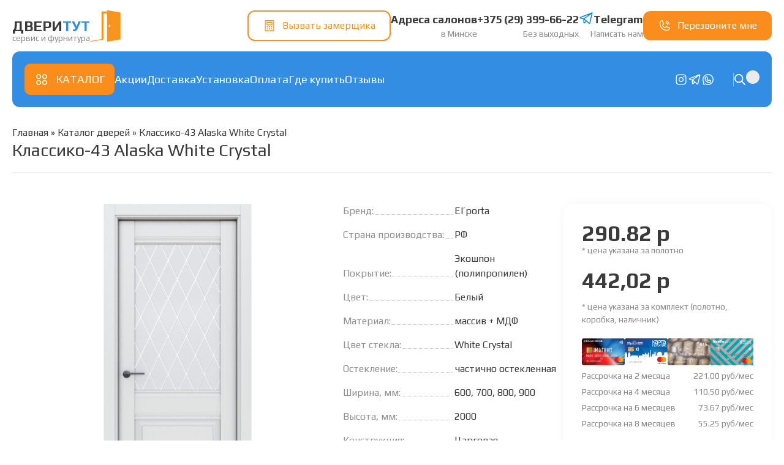

--- FILE ---
content_type: text/html; charset=UTF-8
request_url: https://dveritut.by/product/klassiko-43-alaska-white-crystal/
body_size: 44944
content:
<!DOCTYPE html>
<html lang="ru-RU">
<head>
	<meta charset="UTF-8" />
	<meta name="viewport" content="width=device-width, initial-scale=1" />
<meta name='robots' content='index, follow, max-image-preview:large, max-snippet:-1, max-video-preview:-1' />

	<!-- This site is optimized with the Yoast SEO plugin v21.6 - https://yoast.com/wordpress/plugins/seo/ -->
	<meta name="description" content="Классико-43 Alaska White Crystal в наличии в Минске. Купить двери и фурнитуру в магазине ДВЕРИТУТ. Выгодные цены на модель Классико-43 Alaska White Crystal, рассрочка и установка." />
	<link rel="canonical" href="https://dveritut.by/product/klassiko-43-alaska-white-crystal/" />
	<meta property="og:locale" content="ru_RU" />
	<meta property="og:type" content="article" />
	<meta property="og:title" content="Купить дверь Классико-43 Alaska White Crystal - ДВЕРИТУТ в Минске" />
	<meta property="og:description" content="Классико-43 Alaska White Crystal в наличии в Минске. Купить двери и фурнитуру в магазине ДВЕРИТУТ. Выгодные цены на модель Классико-43 Alaska White Crystal, рассрочка и установка." />
	<meta property="og:url" content="https://dveritut.by/product/klassiko-43-alaska-white-crystal/" />
	<meta property="og:site_name" content="ДВЕРИТУТ" />
	<meta property="article:modified_time" content="2025-11-28T17:10:36+00:00" />
	<meta property="og:image" content="https://dveritut.by/wp-content/uploads/2023/10/4.jpg" />
	<meta property="og:image:width" content="288" />
	<meta property="og:image:height" content="596" />
	<meta property="og:image:type" content="image/jpeg" />
	<meta name="twitter:card" content="summary_large_image" />
	<script type="application/ld+json" class="yoast-schema-graph">{"@context":"https://schema.org","@graph":[{"@type":"WebPage","@id":"https://dveritut.by/product/klassiko-43-alaska-white-crystal/","url":"https://dveritut.by/product/klassiko-43-alaska-white-crystal/","name":"Купить дверь Классико-43 Alaska White Crystal - ДВЕРИТУТ в Минске","isPartOf":{"@id":"https://dveritut.by/#website"},"primaryImageOfPage":{"@id":"https://dveritut.by/product/klassiko-43-alaska-white-crystal/#primaryimage"},"image":{"@id":"https://dveritut.by/product/klassiko-43-alaska-white-crystal/#primaryimage"},"thumbnailUrl":"https://dveritut.by/wp-content/uploads/2023/10/4.jpg","datePublished":"2023-10-13T05:34:47+00:00","dateModified":"2025-11-28T17:10:36+00:00","description":"Классико-43 Alaska White Crystal в наличии в Минске. Купить двери и фурнитуру в магазине ДВЕРИТУТ. Выгодные цены на модель Классико-43 Alaska White Crystal, рассрочка и установка.","breadcrumb":{"@id":"https://dveritut.by/product/klassiko-43-alaska-white-crystal/#breadcrumb"},"inLanguage":"ru-RU","potentialAction":[{"@type":"ReadAction","target":["https://dveritut.by/product/klassiko-43-alaska-white-crystal/"]}]},{"@type":"ImageObject","inLanguage":"ru-RU","@id":"https://dveritut.by/product/klassiko-43-alaska-white-crystal/#primaryimage","url":"https://dveritut.by/wp-content/uploads/2023/10/4.jpg","contentUrl":"https://dveritut.by/wp-content/uploads/2023/10/4.jpg","width":288,"height":596},{"@type":"BreadcrumbList","@id":"https://dveritut.by/product/klassiko-43-alaska-white-crystal/#breadcrumb","itemListElement":[{"@type":"ListItem","position":1,"name":"Главная","item":"https://dveritut.by/"},{"@type":"ListItem","position":2,"name":"Каталог дверей","item":"https://dveritut.by/shop/"},{"@type":"ListItem","position":3,"name":"Классико-43 Alaska White Crystal"}]},{"@type":"WebSite","@id":"https://dveritut.by/#website","url":"https://dveritut.by/","name":"ДВЕРИТУТ","description":"Купить межкомнатные и входные двери в Минске","publisher":{"@id":"https://dveritut.by/#organization"},"potentialAction":[{"@type":"SearchAction","target":{"@type":"EntryPoint","urlTemplate":"https://dveritut.by/?s={search_term_string}"},"query-input":"required name=search_term_string"}],"inLanguage":"ru-RU"},{"@type":"Organization","@id":"https://dveritut.by/#organization","name":"ДВЕРИТУТ","url":"https://dveritut.by/","logo":{"@type":"ImageObject","inLanguage":"ru-RU","@id":"https://dveritut.by/#/schema/logo/image/","url":"https://dveritut.by/wp-content/uploads/2022/12/cropped-2.png","contentUrl":"https://dveritut.by/wp-content/uploads/2022/12/cropped-2.png","width":500,"height":150,"caption":"ДВЕРИТУТ"},"image":{"@id":"https://dveritut.by/#/schema/logo/image/"}}]}</script>
	<!-- / Yoast SEO plugin. -->


<title>Купить дверь Классико-43 Alaska White Crystal - ДВЕРИТУТ в Минске</title>
		<script>var dmSelectors='.dark';</script>
		<script src="https://dveritut.by/wp-content/plugins/cwicly/assets/js/darkmode/dist/darkmode.min.js"></script>
		<script>
window._wpemojiSettings = {"baseUrl":"https:\/\/s.w.org\/images\/core\/emoji\/14.0.0\/72x72\/","ext":".png","svgUrl":"https:\/\/s.w.org\/images\/core\/emoji\/14.0.0\/svg\/","svgExt":".svg","source":{"concatemoji":"https:\/\/dveritut.by\/wp-includes\/js\/wp-emoji-release.min.js"}};
/*! This file is auto-generated */
!function(e,a,t){var n,r,o,i=a.createElement("canvas"),p=i.getContext&&i.getContext("2d");function s(e,t){p.clearRect(0,0,i.width,i.height),p.fillText(e,0,0);e=i.toDataURL();return p.clearRect(0,0,i.width,i.height),p.fillText(t,0,0),e===i.toDataURL()}function c(e){var t=a.createElement("script");t.src=e,t.defer=t.type="text/javascript",a.getElementsByTagName("head")[0].appendChild(t)}for(o=Array("flag","emoji"),t.supports={everything:!0,everythingExceptFlag:!0},r=0;r<o.length;r++)t.supports[o[r]]=function(e){if(p&&p.fillText)switch(p.textBaseline="top",p.font="600 32px Arial",e){case"flag":return s("\ud83c\udff3\ufe0f\u200d\u26a7\ufe0f","\ud83c\udff3\ufe0f\u200b\u26a7\ufe0f")?!1:!s("\ud83c\uddfa\ud83c\uddf3","\ud83c\uddfa\u200b\ud83c\uddf3")&&!s("\ud83c\udff4\udb40\udc67\udb40\udc62\udb40\udc65\udb40\udc6e\udb40\udc67\udb40\udc7f","\ud83c\udff4\u200b\udb40\udc67\u200b\udb40\udc62\u200b\udb40\udc65\u200b\udb40\udc6e\u200b\udb40\udc67\u200b\udb40\udc7f");case"emoji":return!s("\ud83e\udef1\ud83c\udffb\u200d\ud83e\udef2\ud83c\udfff","\ud83e\udef1\ud83c\udffb\u200b\ud83e\udef2\ud83c\udfff")}return!1}(o[r]),t.supports.everything=t.supports.everything&&t.supports[o[r]],"flag"!==o[r]&&(t.supports.everythingExceptFlag=t.supports.everythingExceptFlag&&t.supports[o[r]]);t.supports.everythingExceptFlag=t.supports.everythingExceptFlag&&!t.supports.flag,t.DOMReady=!1,t.readyCallback=function(){t.DOMReady=!0},t.supports.everything||(n=function(){t.readyCallback()},a.addEventListener?(a.addEventListener("DOMContentLoaded",n,!1),e.addEventListener("load",n,!1)):(e.attachEvent("onload",n),a.attachEvent("onreadystatechange",function(){"complete"===a.readyState&&t.readyCallback()})),(e=t.source||{}).concatemoji?c(e.concatemoji):e.wpemoji&&e.twemoji&&(c(e.twemoji),c(e.wpemoji)))}(window,document,window._wpemojiSettings);
</script>
<style>
img.wp-smiley,
img.emoji {
	display: inline !important;
	border: none !important;
	box-shadow: none !important;
	height: 1em !important;
	width: 1em !important;
	margin: 0 0.07em !important;
	vertical-align: -0.1em !important;
	background: none !important;
	padding: 0 !important;
}
</style>
	<link rel='stylesheet' id='CCnorm-css' href='https://dveritut.by/wp-content/plugins/cwicly/assets/css/base.css?ver=1.3.4.1' media='all' />
<link rel='stylesheet' id='CC-css' href='https://dveritut.by/wp-content/plugins/cwicly/build/style-index.css?ver=1.3.4.1' media='all' />
<style id='cc-global-inline-css'>
.is-root-container p{margin:0;}body{font-family: -apple-system, system-ui, "Segoe UI", Roboto, Helvetica, Arial, sans-serif,"Apple Color Emoji", "Segoe UI Emoji", "Segoe UI Symbol";}body{--section-max-width:1440px;}.cc-wrapper{width:100%;max-width:1440px;padding-top:70px;padding-bottom:70px;padding-left:20px;padding-right:20px;}.cc-nav[breakpoint=lg] .cc-nav-wrapper{position:fixed;top:0;min-height:100vh;max-height:100vh;background-color:#fff;visibility:hidden;max-width:100%;width:var(--cc-nav-m-width,400px);z-index:100;padding-top:var(--wp-admin--admin-bar--height,0);transition-duration:var(--cc-nav-modal-animation, .4s);overflow-y:auto;overflow-x:hidden}.cc-nav-toggle{display:block}@supports (height: 100dvh){.cc-nav[breakpoint=lg] .cc-nav-wrapper{min-height:100dvh;max-height:100dvh}}@media screen and (max-width: 996px){.cc-nav[breakpoint=md] .cc-nav-wrapper{position:fixed;top:0;min-height:100vh;max-height:100vh;background-color:#fff;visibility:hidden;max-width:100%;width:var(--cc-nav-m-width,400px);z-index:100;padding-top:var(--wp-admin--admin-bar--height,0);transition-duration:var(--cc-nav-modal-animation, .4s);overflow-y:auto;overflow-x:hidden}.cc-nav-toggle{display:block}@supports (height: 100dvh){.cc-nav[breakpoint=md] .cc-nav-wrapper{min-height:100dvh;max-height:100dvh}}}@media screen and (max-width: 576px){.cc-nav[breakpoint=sm] .cc-nav-wrapper{position:fixed;top:0;min-height:100vh;max-height:100vh;background-color:#fff;visibility:hidden;max-width:100%;width:var(--cc-nav-m-width,400px);z-index:100;padding-top:var(--wp-admin--admin-bar--height,0);transition-duration:var(--cc-nav-modal-animation, .4s);overflow-y:auto;overflow-x:hidden}.cc-nav-toggle{display:block}@supports (height: 100dvh){.cc-nav[breakpoint=sm] .cc-nav-wrapper{min-height:100dvh;max-height:100dvh}}}.cc-btn{display:flex;align-items:center}:root, .light {--cc-color-background:#ffffff;--cc-color-1:#328de3;--cc-color-2:#3a3a3a;--cc-color-3:#fa8d1c;--cc-color-4:#898989;.has-cc-trrxn-color{color:#328de3;}.has-cc-trrxn-background-color{background-color:#328de3;}.has-cc-pqn-7-l-color{color:#3a3a3a;}.has-cc-pqn-7-l-background-color{background-color:#3a3a3a;}.has-cc-rh-60-t-color{color:#fa8d1c;}.has-cc-rh-60-t-background-color{background-color:#fa8d1c;}.has-cc-5-jcxv-color{color:#898989;}.has-cc-5-jcxv-background-color{background-color:#898989;}}body{font-family:Play;line-height:1.5;color:var(--cc-color-2);}a{font-family:Play;}h1{font-family:Play;font-weight:500;font-size:2em;line-height:1.2em;}h2{font-family:Play;font-weight:500;font-size:1.74em;line-height:1.2em;}h3{font-family:Play;font-weight:500;font-size:1.17em;}h4{font-family:Play;font-weight:500;font-size:1em;}h5{font-family:Play;font-weight:500;font-size:0.83em;}h6{font-family:Play;font-weight:500;font-size:0.67em;}body{background-color:var(--cc-color-background);} .cc-block-typo-font-1{font-weight:700;font-size:20px;} .cc-block-typo-font-2{font-size:16px;} .cc-block-typo-font-1{font-weight:700;font-size:20px;} .cc-block-typo-font-2{font-size:16px;}
</style>
<link rel='stylesheet' id='cc-global-stylesheets-css' href='https://dveritut.by/wp-content/uploads/cwicly/cc-global-stylesheets.css?ver=1768208180' media='all' />
<link rel='stylesheet' id='cc-global-classes-css' href='https://dveritut.by/wp-content/uploads/cwicly/cc-global-classes.css?ver=1768208180' media='all' />
<link rel='stylesheet' id='cc-woocommerce_woocommerce_single-product-css' href='https://dveritut.by/wp-content/uploads/cwicly/css/cc-tp-woocommerce_woocommerce_single-product.css?ver=1747668609' media='all' />
<link rel='stylesheet' id='cc-cwicly_single-css' href='https://dveritut.by/wp-content/uploads/cwicly/css/cc-tp-cwicly_single.css?ver=1745336405' media='all' />
<link rel='stylesheet' id='CCdyn-css' href='https://dveritut.by/wp-content/plugins/cwicly/assets/js/fr/dist/main-SNF4r1Vw.css?ver=1.3.4.1' media='all' />
<link rel='stylesheet' id='cc-cwicly_header-css' href='https://dveritut.by/wp-content/uploads/cwicly/css/cc-tp-cwicly_header.css?ver=1747668609' media='all' />
<link rel='stylesheet' id='cc-lightbox-css' href='https://dveritut.by/wp-content/plugins/cwicly/assets/css/lightbox.css?ver=1.3.4.1' media='all' />
<link rel='stylesheet' id='cc-splide-css' href='https://dveritut.by/wp-content/plugins/cwicly//assets/css/splide.css?ver=1701499506' media='all' />
<link rel='stylesheet' id='cc-77185-css' href='https://dveritut.by/wp-content/uploads/cwicly/css/cc-rb-77185.css?ver=1714211848' media='all' />
<link rel='stylesheet' id='cc-modal-css' href='https://dveritut.by/wp-content/plugins/cwicly/assets/css/modal.min.css?ver=1.3.4.1' media='all' />
<link rel='stylesheet' id='cc-hover-animation-css' href='https://dveritut.by/wp-content/plugins/cwicly/assets/css/hover-animation.css?ver=1.3.4.1' media='all' />
<link rel='stylesheet' id='cc-cwicly_footer-css' href='https://dveritut.by/wp-content/uploads/cwicly/css/cc-tp-cwicly_footer.css?ver=1767020908' media='all' />
<style id='wp-block-library-inline-css'>
:root{--wp-admin-theme-color:#007cba;--wp-admin-theme-color--rgb:0,124,186;--wp-admin-theme-color-darker-10:#006ba1;--wp-admin-theme-color-darker-10--rgb:0,107,161;--wp-admin-theme-color-darker-20:#005a87;--wp-admin-theme-color-darker-20--rgb:0,90,135;--wp-admin-border-width-focus:2px;--wp-block-synced-color:#7a00df;--wp-block-synced-color--rgb:122,0,223}@media (-webkit-min-device-pixel-ratio:2),(min-resolution:192dpi){:root{--wp-admin-border-width-focus:1.5px}}.wp-element-button{cursor:pointer}:root{--wp--preset--font-size--normal:16px;--wp--preset--font-size--huge:42px}:root .has-very-light-gray-background-color{background-color:#eee}:root .has-very-dark-gray-background-color{background-color:#313131}:root .has-very-light-gray-color{color:#eee}:root .has-very-dark-gray-color{color:#313131}:root .has-vivid-green-cyan-to-vivid-cyan-blue-gradient-background{background:linear-gradient(135deg,#00d084,#0693e3)}:root .has-purple-crush-gradient-background{background:linear-gradient(135deg,#34e2e4,#4721fb 50%,#ab1dfe)}:root .has-hazy-dawn-gradient-background{background:linear-gradient(135deg,#faaca8,#dad0ec)}:root .has-subdued-olive-gradient-background{background:linear-gradient(135deg,#fafae1,#67a671)}:root .has-atomic-cream-gradient-background{background:linear-gradient(135deg,#fdd79a,#004a59)}:root .has-nightshade-gradient-background{background:linear-gradient(135deg,#330968,#31cdcf)}:root .has-midnight-gradient-background{background:linear-gradient(135deg,#020381,#2874fc)}.has-regular-font-size{font-size:1em}.has-larger-font-size{font-size:2.625em}.has-normal-font-size{font-size:var(--wp--preset--font-size--normal)}.has-huge-font-size{font-size:var(--wp--preset--font-size--huge)}.has-text-align-center{text-align:center}.has-text-align-left{text-align:left}.has-text-align-right{text-align:right}#end-resizable-editor-section{display:none}.aligncenter{clear:both}.items-justified-left{justify-content:flex-start}.items-justified-center{justify-content:center}.items-justified-right{justify-content:flex-end}.items-justified-space-between{justify-content:space-between}.screen-reader-text{clip:rect(1px,1px,1px,1px);word-wrap:normal!important;border:0;-webkit-clip-path:inset(50%);clip-path:inset(50%);height:1px;margin:-1px;overflow:hidden;padding:0;position:absolute;width:1px}.screen-reader-text:focus{clip:auto!important;background-color:#ddd;-webkit-clip-path:none;clip-path:none;color:#444;display:block;font-size:1em;height:auto;left:5px;line-height:normal;padding:15px 23px 14px;text-decoration:none;top:5px;width:auto;z-index:100000}html :where(.has-border-color){border-style:solid}html :where([style*=border-top-color]){border-top-style:solid}html :where([style*=border-right-color]){border-right-style:solid}html :where([style*=border-bottom-color]){border-bottom-style:solid}html :where([style*=border-left-color]){border-left-style:solid}html :where([style*=border-width]){border-style:solid}html :where([style*=border-top-width]){border-top-style:solid}html :where([style*=border-right-width]){border-right-style:solid}html :where([style*=border-bottom-width]){border-bottom-style:solid}html :where([style*=border-left-width]){border-left-style:solid}html :where(img[class*=wp-image-]){height:auto;max-width:100%}figure{margin:0 0 1em}html :where(.is-position-sticky){--wp-admin--admin-bar--position-offset:var(--wp-admin--admin-bar--height,0px)}@media screen and (max-width:600px){html :where(.is-position-sticky){--wp-admin--admin-bar--position-offset:0px}}
</style>
<style id='global-styles-inline-css'>
body{--wp--preset--color--black: #000000;--wp--preset--color--cyan-bluish-gray: #abb8c3;--wp--preset--color--white: #ffffff;--wp--preset--color--pale-pink: #f78da7;--wp--preset--color--vivid-red: #cf2e2e;--wp--preset--color--luminous-vivid-orange: #ff6900;--wp--preset--color--luminous-vivid-amber: #fcb900;--wp--preset--color--light-green-cyan: #7bdcb5;--wp--preset--color--vivid-green-cyan: #00d084;--wp--preset--color--pale-cyan-blue: #8ed1fc;--wp--preset--color--vivid-cyan-blue: #0693e3;--wp--preset--color--vivid-purple: #9b51e0;--wp--preset--color--cc-trrxn: var(--cc-color-1);--wp--preset--color--cc-pqn-7-l: var(--cc-color-2);--wp--preset--color--cc-rh-60-t: var(--cc-color-3);--wp--preset--color--cc-5-jcxv: var(--cc-color-4);--wp--preset--gradient--vivid-cyan-blue-to-vivid-purple: linear-gradient(135deg,rgba(6,147,227,1) 0%,rgb(155,81,224) 100%);--wp--preset--gradient--light-green-cyan-to-vivid-green-cyan: linear-gradient(135deg,rgb(122,220,180) 0%,rgb(0,208,130) 100%);--wp--preset--gradient--luminous-vivid-amber-to-luminous-vivid-orange: linear-gradient(135deg,rgba(252,185,0,1) 0%,rgba(255,105,0,1) 100%);--wp--preset--gradient--luminous-vivid-orange-to-vivid-red: linear-gradient(135deg,rgba(255,105,0,1) 0%,rgb(207,46,46) 100%);--wp--preset--gradient--very-light-gray-to-cyan-bluish-gray: linear-gradient(135deg,rgb(238,238,238) 0%,rgb(169,184,195) 100%);--wp--preset--gradient--cool-to-warm-spectrum: linear-gradient(135deg,rgb(74,234,220) 0%,rgb(151,120,209) 20%,rgb(207,42,186) 40%,rgb(238,44,130) 60%,rgb(251,105,98) 80%,rgb(254,248,76) 100%);--wp--preset--gradient--blush-light-purple: linear-gradient(135deg,rgb(255,206,236) 0%,rgb(152,150,240) 100%);--wp--preset--gradient--blush-bordeaux: linear-gradient(135deg,rgb(254,205,165) 0%,rgb(254,45,45) 50%,rgb(107,0,62) 100%);--wp--preset--gradient--luminous-dusk: linear-gradient(135deg,rgb(255,203,112) 0%,rgb(199,81,192) 50%,rgb(65,88,208) 100%);--wp--preset--gradient--pale-ocean: linear-gradient(135deg,rgb(255,245,203) 0%,rgb(182,227,212) 50%,rgb(51,167,181) 100%);--wp--preset--gradient--electric-grass: linear-gradient(135deg,rgb(202,248,128) 0%,rgb(113,206,126) 100%);--wp--preset--gradient--midnight: linear-gradient(135deg,rgb(2,3,129) 0%,rgb(40,116,252) 100%);--wp--preset--duotone--dark-grayscale: url('#wp-duotone-dark-grayscale');--wp--preset--duotone--grayscale: url('#wp-duotone-grayscale');--wp--preset--duotone--purple-yellow: url('#wp-duotone-purple-yellow');--wp--preset--duotone--blue-red: url('#wp-duotone-blue-red');--wp--preset--duotone--midnight: url('#wp-duotone-midnight');--wp--preset--duotone--magenta-yellow: url('#wp-duotone-magenta-yellow');--wp--preset--duotone--purple-green: url('#wp-duotone-purple-green');--wp--preset--duotone--blue-orange: url('#wp-duotone-blue-orange');--wp--preset--font-size--small: 13px;--wp--preset--font-size--medium: 20px;--wp--preset--font-size--large: 36px;--wp--preset--font-size--x-large: 42px;--wp--preset--spacing--20: 0.44rem;--wp--preset--spacing--30: 0.67rem;--wp--preset--spacing--40: 1rem;--wp--preset--spacing--50: 1.5rem;--wp--preset--spacing--60: 2.25rem;--wp--preset--spacing--70: 3.38rem;--wp--preset--spacing--80: 5.06rem;--wp--preset--shadow--natural: 6px 6px 9px rgba(0, 0, 0, 0.2);--wp--preset--shadow--deep: 12px 12px 50px rgba(0, 0, 0, 0.4);--wp--preset--shadow--sharp: 6px 6px 0px rgba(0, 0, 0, 0.2);--wp--preset--shadow--outlined: 6px 6px 0px -3px rgba(255, 255, 255, 1), 6px 6px rgba(0, 0, 0, 1);--wp--preset--shadow--crisp: 6px 6px 0px rgba(0, 0, 0, 1);}body { margin: 0; }.wp-site-blocks > .alignleft { float: left; margin-right: 2em; }.wp-site-blocks > .alignright { float: right; margin-left: 2em; }.wp-site-blocks > .aligncenter { justify-content: center; margin-left: auto; margin-right: auto; }:where(.is-layout-flex){gap: 0.5em;}body .is-layout-flow > .alignleft{float: left;margin-inline-start: 0;margin-inline-end: 2em;}body .is-layout-flow > .alignright{float: right;margin-inline-start: 2em;margin-inline-end: 0;}body .is-layout-flow > .aligncenter{margin-left: auto !important;margin-right: auto !important;}body .is-layout-constrained > .alignleft{float: left;margin-inline-start: 0;margin-inline-end: 2em;}body .is-layout-constrained > .alignright{float: right;margin-inline-start: 2em;margin-inline-end: 0;}body .is-layout-constrained > .aligncenter{margin-left: auto !important;margin-right: auto !important;}body .is-layout-constrained > :where(:not(.alignleft):not(.alignright):not(.alignfull)){max-width: var(--wp--style--global--content-size);margin-left: auto !important;margin-right: auto !important;}body .is-layout-constrained > .alignwide{max-width: var(--wp--style--global--wide-size);}body .is-layout-flex{display: flex;}body .is-layout-flex{flex-wrap: wrap;align-items: center;}body .is-layout-flex > *{margin: 0;}body{padding-top: 0px;padding-right: 0px;padding-bottom: 0px;padding-left: 0px;}a:where(:not(.wp-element-button)){text-decoration: underline;}.wp-element-button, .wp-block-button__link{background-color: #32373c;border-width: 0;color: #fff;font-family: inherit;font-size: inherit;line-height: inherit;padding: calc(0.667em + 2px) calc(1.333em + 2px);text-decoration: none;}.has-black-color{color: var(--wp--preset--color--black) !important;}.has-cyan-bluish-gray-color{color: var(--wp--preset--color--cyan-bluish-gray) !important;}.has-white-color{color: var(--wp--preset--color--white) !important;}.has-pale-pink-color{color: var(--wp--preset--color--pale-pink) !important;}.has-vivid-red-color{color: var(--wp--preset--color--vivid-red) !important;}.has-luminous-vivid-orange-color{color: var(--wp--preset--color--luminous-vivid-orange) !important;}.has-luminous-vivid-amber-color{color: var(--wp--preset--color--luminous-vivid-amber) !important;}.has-light-green-cyan-color{color: var(--wp--preset--color--light-green-cyan) !important;}.has-vivid-green-cyan-color{color: var(--wp--preset--color--vivid-green-cyan) !important;}.has-pale-cyan-blue-color{color: var(--wp--preset--color--pale-cyan-blue) !important;}.has-vivid-cyan-blue-color{color: var(--wp--preset--color--vivid-cyan-blue) !important;}.has-vivid-purple-color{color: var(--wp--preset--color--vivid-purple) !important;}.has-cc-trrxn-color{color: var(--wp--preset--color--cc-trrxn) !important;}.has-cc-pqn-7-l-color{color: var(--wp--preset--color--cc-pqn-7-l) !important;}.has-cc-rh-60-t-color{color: var(--wp--preset--color--cc-rh-60-t) !important;}.has-cc-5-jcxv-color{color: var(--wp--preset--color--cc-5-jcxv) !important;}.has-black-background-color{background-color: var(--wp--preset--color--black) !important;}.has-cyan-bluish-gray-background-color{background-color: var(--wp--preset--color--cyan-bluish-gray) !important;}.has-white-background-color{background-color: var(--wp--preset--color--white) !important;}.has-pale-pink-background-color{background-color: var(--wp--preset--color--pale-pink) !important;}.has-vivid-red-background-color{background-color: var(--wp--preset--color--vivid-red) !important;}.has-luminous-vivid-orange-background-color{background-color: var(--wp--preset--color--luminous-vivid-orange) !important;}.has-luminous-vivid-amber-background-color{background-color: var(--wp--preset--color--luminous-vivid-amber) !important;}.has-light-green-cyan-background-color{background-color: var(--wp--preset--color--light-green-cyan) !important;}.has-vivid-green-cyan-background-color{background-color: var(--wp--preset--color--vivid-green-cyan) !important;}.has-pale-cyan-blue-background-color{background-color: var(--wp--preset--color--pale-cyan-blue) !important;}.has-vivid-cyan-blue-background-color{background-color: var(--wp--preset--color--vivid-cyan-blue) !important;}.has-vivid-purple-background-color{background-color: var(--wp--preset--color--vivid-purple) !important;}.has-cc-trrxn-background-color{background-color: var(--wp--preset--color--cc-trrxn) !important;}.has-cc-pqn-7-l-background-color{background-color: var(--wp--preset--color--cc-pqn-7-l) !important;}.has-cc-rh-60-t-background-color{background-color: var(--wp--preset--color--cc-rh-60-t) !important;}.has-cc-5-jcxv-background-color{background-color: var(--wp--preset--color--cc-5-jcxv) !important;}.has-black-border-color{border-color: var(--wp--preset--color--black) !important;}.has-cyan-bluish-gray-border-color{border-color: var(--wp--preset--color--cyan-bluish-gray) !important;}.has-white-border-color{border-color: var(--wp--preset--color--white) !important;}.has-pale-pink-border-color{border-color: var(--wp--preset--color--pale-pink) !important;}.has-vivid-red-border-color{border-color: var(--wp--preset--color--vivid-red) !important;}.has-luminous-vivid-orange-border-color{border-color: var(--wp--preset--color--luminous-vivid-orange) !important;}.has-luminous-vivid-amber-border-color{border-color: var(--wp--preset--color--luminous-vivid-amber) !important;}.has-light-green-cyan-border-color{border-color: var(--wp--preset--color--light-green-cyan) !important;}.has-vivid-green-cyan-border-color{border-color: var(--wp--preset--color--vivid-green-cyan) !important;}.has-pale-cyan-blue-border-color{border-color: var(--wp--preset--color--pale-cyan-blue) !important;}.has-vivid-cyan-blue-border-color{border-color: var(--wp--preset--color--vivid-cyan-blue) !important;}.has-vivid-purple-border-color{border-color: var(--wp--preset--color--vivid-purple) !important;}.has-cc-trrxn-border-color{border-color: var(--wp--preset--color--cc-trrxn) !important;}.has-cc-pqn-7-l-border-color{border-color: var(--wp--preset--color--cc-pqn-7-l) !important;}.has-cc-rh-60-t-border-color{border-color: var(--wp--preset--color--cc-rh-60-t) !important;}.has-cc-5-jcxv-border-color{border-color: var(--wp--preset--color--cc-5-jcxv) !important;}.has-vivid-cyan-blue-to-vivid-purple-gradient-background{background: var(--wp--preset--gradient--vivid-cyan-blue-to-vivid-purple) !important;}.has-light-green-cyan-to-vivid-green-cyan-gradient-background{background: var(--wp--preset--gradient--light-green-cyan-to-vivid-green-cyan) !important;}.has-luminous-vivid-amber-to-luminous-vivid-orange-gradient-background{background: var(--wp--preset--gradient--luminous-vivid-amber-to-luminous-vivid-orange) !important;}.has-luminous-vivid-orange-to-vivid-red-gradient-background{background: var(--wp--preset--gradient--luminous-vivid-orange-to-vivid-red) !important;}.has-very-light-gray-to-cyan-bluish-gray-gradient-background{background: var(--wp--preset--gradient--very-light-gray-to-cyan-bluish-gray) !important;}.has-cool-to-warm-spectrum-gradient-background{background: var(--wp--preset--gradient--cool-to-warm-spectrum) !important;}.has-blush-light-purple-gradient-background{background: var(--wp--preset--gradient--blush-light-purple) !important;}.has-blush-bordeaux-gradient-background{background: var(--wp--preset--gradient--blush-bordeaux) !important;}.has-luminous-dusk-gradient-background{background: var(--wp--preset--gradient--luminous-dusk) !important;}.has-pale-ocean-gradient-background{background: var(--wp--preset--gradient--pale-ocean) !important;}.has-electric-grass-gradient-background{background: var(--wp--preset--gradient--electric-grass) !important;}.has-midnight-gradient-background{background: var(--wp--preset--gradient--midnight) !important;}.has-small-font-size{font-size: var(--wp--preset--font-size--small) !important;}.has-medium-font-size{font-size: var(--wp--preset--font-size--medium) !important;}.has-large-font-size{font-size: var(--wp--preset--font-size--large) !important;}.has-x-large-font-size{font-size: var(--wp--preset--font-size--x-large) !important;}
</style>
<link rel='stylesheet' id='photoswipe-css' href='https://dveritut.by/wp-content/plugins/woocommerce/assets/css/photoswipe/photoswipe.min.css?ver=8.2.4' media='all' />
<link rel='stylesheet' id='photoswipe-default-skin-css' href='https://dveritut.by/wp-content/plugins/woocommerce/assets/css/photoswipe/default-skin/default-skin.min.css?ver=8.2.4' media='all' />
<style id='woocommerce-inline-inline-css'>
.woocommerce form .form-row .required { visibility: visible; }
</style>
<link rel='stylesheet' id='dgwt-wcas-style-css' href='https://dveritut.by/wp-content/plugins/ajax-search-for-woocommerce/assets/css/style.min.css?ver=1.31.0' media='all' />
<link rel='stylesheet' id='cwicly-css' href='https://dveritut.by/wp-content/themes/cwicly/style.css?ver=1.0' media='all' />
<link rel='stylesheet' id='wpc-filter-everything-css' href='https://dveritut.by/wp-content/plugins/filter-everything-pro/assets/css/filter-everything.min.css?ver=1.6.5' media='all' />
<link rel='stylesheet' id='wpc-filter-everything-custom-css' href='https://dveritut.by/wp-content/uploads/cache/filter-everything/b3214446e467a5cb12b58a42507bb8d4.css?ver=6.2.8' media='all' />
<script src='https://dveritut.by/wp-content/plugins/cwicly/assets/js/cc-menu-new.min.js' id='cc-menu-js'></script>
<script src='https://dveritut.by/wp-content/plugins/cwicly/assets/js/popper.js' id='cc-popper-js'></script>
<script src='https://dveritut.by/wp-content/plugins/cwicly/assets/js/cc-modal.min.js' id='cc-modal-js'></script>
<script src='https://dveritut.by/wp-includes/js/jquery/jquery.min.js' id='jquery-core-js'></script>
<script src='https://dveritut.by/wp-includes/js/jquery/jquery-migrate.min.js' id='jquery-migrate-js'></script>
<link rel="https://api.w.org/" href="https://dveritut.by/wp-json/" /><link rel="alternate" type="application/json" href="https://dveritut.by/wp-json/wp/v2/product/76869" /><link rel="EditURI" type="application/rsd+xml" title="RSD" href="https://dveritut.by/xmlrpc.php?rsd" />
<link rel="wlwmanifest" type="application/wlwmanifest+xml" href="https://dveritut.by/wp-includes/wlwmanifest.xml" />
<link rel='shortlink' href='https://dveritut.by/?p=76869' />
<link rel="alternate" type="application/json+oembed" href="https://dveritut.by/wp-json/oembed/1.0/embed?url=https%3A%2F%2Fdveritut.by%2Fproduct%2Fklassiko-43-alaska-white-crystal%2F" />
<link rel="alternate" type="text/xml+oembed" href="https://dveritut.by/wp-json/oembed/1.0/embed?url=https%3A%2F%2Fdveritut.by%2Fproduct%2Fklassiko-43-alaska-white-crystal%2F&#038;format=xml" />
<style>.pseudo-clearfy-link { color: #008acf; cursor: pointer;}.pseudo-clearfy-link:hover { text-decoration: none;}</style><link rel="apple-touch-icon" sizes="180x180" href="/apple-touch-icon.png">
<link rel="icon" type="image/png" sizes="32x32" href="/favicon-32x32.png">
<link rel="icon" type="image/png" sizes="16x16" href="/favicon-16x16.png">
<link rel="manifest" href="/site.webmanifest">
<meta name="facebook-domain-verification" content="e7tq3wmekggtb51qned2yj7x3hz3kd" />
<script src="https://app.getreview.io/tags/sw87FU9VIVuEC6Gu/sdk.js" async></script>
<meta name="google-site-verification" content="mU_akuSFJVAfGOHvcXQjrb73mT53szEPkes6i-bKA6Q" /><link rel="stylesheet" href="https://fonts.googleapis.com/css2?family=Play:ital,wght@0,100;0,200;0,300;0,400;0,500;0,600;0,700;0,800;0,900;1,100;1,200;1,300;1,400;1,500;1,600;1,700;1,800;1,900&amp;display=swap&amp;display=swap"><meta name="google-site-verification" content="wOci6gd4g0AsHDa60w0h0r7ZGTpVeO8IdyOXFLocYQ4" />
<meta http-equiv="Content-Type" content="text/html; charset=UTF-8">
<meta name="yandex-verification" content="22af0917823bbe71" />
		<style>
			.dgwt-wcas-ico-magnifier,.dgwt-wcas-ico-magnifier-handler{max-width:20px}.dgwt-wcas-search-wrapp .dgwt-wcas-sf-wrapp input[type=search].dgwt-wcas-search-input,.dgwt-wcas-search-wrapp .dgwt-wcas-sf-wrapp input[type=search].dgwt-wcas-search-input:hover,.dgwt-wcas-search-wrapp .dgwt-wcas-sf-wrapp input[type=search].dgwt-wcas-search-input:focus{background-color:#fff;color:#3a3a3a;border-color:#3a3a3a}.dgwt-wcas-sf-wrapp input[type=search].dgwt-wcas-search-input::placeholder{color:#3a3a3a;opacity:.3}.dgwt-wcas-sf-wrapp input[type=search].dgwt-wcas-search-input::-webkit-input-placeholder{color:#3a3a3a;opacity:.3}.dgwt-wcas-sf-wrapp input[type=search].dgwt-wcas-search-input:-moz-placeholder{color:#3a3a3a;opacity:.3}.dgwt-wcas-sf-wrapp input[type=search].dgwt-wcas-search-input::-moz-placeholder{color:#3a3a3a;opacity:.3}.dgwt-wcas-sf-wrapp input[type=search].dgwt-wcas-search-input:-ms-input-placeholder{color:#3a3a3a}.dgwt-wcas-no-submit.dgwt-wcas-search-wrapp .dgwt-wcas-ico-magnifier path,.dgwt-wcas-search-wrapp .dgwt-wcas-close path{fill:#3a3a3a}.dgwt-wcas-loader-circular-path{stroke:#3a3a3a}.dgwt-wcas-preloader{opacity:.6}.dgwt-wcas-search-wrapp .dgwt-wcas-sf-wrapp .dgwt-wcas-search-submit::before{}.dgwt-wcas-search-wrapp .dgwt-wcas-sf-wrapp .dgwt-wcas-search-submit:hover::before,.dgwt-wcas-search-wrapp .dgwt-wcas-sf-wrapp .dgwt-wcas-search-submit:focus::before{}.dgwt-wcas-search-wrapp .dgwt-wcas-sf-wrapp .dgwt-wcas-search-submit,.dgwt-wcas-om-bar .dgwt-wcas-om-return{color:#3a3a3a}.dgwt-wcas-search-wrapp .dgwt-wcas-ico-magnifier,.dgwt-wcas-search-wrapp .dgwt-wcas-sf-wrapp .dgwt-wcas-search-submit svg path,.dgwt-wcas-om-bar .dgwt-wcas-om-return svg path{fill:#3a3a3a}.dgwt-wcas-search-icon{color:#fff}.dgwt-wcas-search-icon path{fill:#fff}		</style>
			<noscript><style>.woocommerce-product-gallery{ opacity: 1 !important; }</style></noscript>
	<script>jQuery(document).ready(function($){
	$(".btn-update-catr button").on('click', function() {
        location.reload();
    });
});


</script><script id="cc-global-interactions" type="application/json">
[]</script>
<script id="div-c74f07a-ft-json" type="application/json">{"blockName":"cwicly/div","unique":"6967f45aed","id":"div-c74f07a","forceShowID":false,"class":"div-c380f55","isStyling":true,"addclasses":"","addclasseswrapper":"","globalclasses":"","tag":"a","content":"","attrs":[],"link":{"rel":"","title":"","ariaLabel":"","target":"_self","url":{"type":"dynamic","href":"modal","source":"open","modalID":"modal-c1e080e"}},"isLinked":true,"conditions":{"hideConditionsType":"&&"},"innerBlocks":[{"blockName":"cwicly/icon","unique":"6967f45aed","id":"icon-cee6ed3","forceShowID":false,"class":"icon-c096ee0","isStyling":true,"addclasses":"","addclasseswrapper":"","globalclasses":"","tag":"div","content":"","attrs":{"icon":{"id":"phosphorregular-shopping-cart-simple","viewBox":"0 0 32 32","paths":[null,{"d":"M11 27c0 1.105-0.895 2-2 2s-2-0.895-2-2c0-1.105 0.895-2 2-2v0c1.105 0 2 0.895 2 2v0zM24 25c-1.105 0-2 0.895-2 2s0.895 2 2 2c1.105 0 2-0.895 2-2v0c0-1.105-0.895-2-2-2v0zM28.77 9.358l-2.181 12c-0.175 0.94-0.989 1.642-1.967 1.642-0 0-0.001 0-0.001 0h-16.232c-0 0-0 0-0.001 0-0.978 0-1.791-0.702-1.965-1.629l-0.002-0.012-2.39-13.105c-0.012-0.042-0.021-0.092-0.027-0.144l-0-0.005-0.749-4.106h-2.257c-0.552 0-1-0.448-1-1s0.448-1 1-1v0h2.257c0 0 0 0 0.001 0 0.978 0 1.791 0.702 1.965 1.629l0.002 0.012 0.613 3.359h20.965c0 0 0 0 0 0 1.105 0 2 0.895 2 2 0 0.126-0.012 0.25-0.034 0.37l0.002-0.012zM26.802 9h-20.6l2.188 12h16.232z"}],"size":"22px"}},"link":[],"isLinked":false,"conditions":{"hideConditionsType":"&&"},"innerBlocks":[],"attributes":"","styling":[],"repeater":null,"tooltip":[],"skeleton":"<div class=\"icon-c096ee0 cc-loading-skeleton-top\"><span aria-live=\"polite\" aria-busy=\"true\"><svg class=\"cc-loading-skeleton\" style=\"border-radius: 50%;\">\u200c</svg></span></div>","fontPreset":"","presetAnim":""},{"blockName":"cwicly/paragraph","unique":"6967f45aed","id":"paragraph-cef57e2","forceShowID":false,"class":"paragraph-c22cb89","isStyling":true,"addclasses":"","addclasseswrapper":"","globalclasses":"","tag":"span","content":{"source":"woocommerce","type":"cartitemscount","extra":"","extra2":"","extra3":"","before":"","after":"","fallback":""},"attrs":[],"link":[],"isLinked":false,"conditions":{"hideConditionsType":"&&"},"innerBlocks":[],"attributes":"","styling":[],"repeater":null,"tooltip":[],"skeleton":"<span class=\"paragraph-c22cb89 cc-loading-skeleton-top\"><span aria-live=\"polite\" aria-busy=\"true\"><span class=\"cc-loading-skeleton\">\u200c</span></span></span>","fontPreset":"","presetAnim":""}],"attributes":"","styling":[],"repeater":null,"tooltip":[],"skeleton":"<a class=\"div-c380f55\"><div class=\"icon-c096ee0 cc-loading-skeleton-top\"><span aria-live=\"polite\" aria-busy=\"true\"><svg class=\"cc-loading-skeleton\" style=\"border-radius: 50%;\">\u200c</svg></span></div><span class=\"paragraph-c22cb89 cc-loading-skeleton-top\"><span aria-live=\"polite\" aria-busy=\"true\"><span class=\"cc-loading-skeleton\">\u200c</span></span></span></a>","fontPreset":"","presetAnim":""}</script><script id="div-cb27d12-ft-json" type="application/json">{"blockName":"cwicly/div","unique":"6967f45b04","id":"div-cb27d12","forceShowID":false,"class":"div-cb3f9b1","isStyling":true,"addclasses":"","addclasseswrapper":"","globalclasses":"","tag":"a","content":"","attrs":[],"link":{"rel":"","title":"","ariaLabel":"","target":"_self","url":{"type":"dynamic","href":"modal","source":"open","modalID":"modal-c1e080e"}},"isLinked":true,"conditions":{"hideConditionsType":"&&"},"innerBlocks":[{"blockName":"cwicly/icon","unique":"6967f45b03","id":"icon-ca7ddd2","forceShowID":false,"class":"icon-cb9ff83","isStyling":true,"addclasses":"","addclasseswrapper":"","globalclasses":"","tag":"div","content":"","attrs":{"icon":{"id":"phosphorregular-shopping-cart-simple","viewBox":"0 0 32 32","paths":[null,{"d":"M11 27c0 1.105-0.895 2-2 2s-2-0.895-2-2c0-1.105 0.895-2 2-2v0c1.105 0 2 0.895 2 2v0zM24 25c-1.105 0-2 0.895-2 2s0.895 2 2 2c1.105 0 2-0.895 2-2v0c0-1.105-0.895-2-2-2v0zM28.77 9.358l-2.181 12c-0.175 0.94-0.989 1.642-1.967 1.642-0 0-0.001 0-0.001 0h-16.232c-0 0-0 0-0.001 0-0.978 0-1.791-0.702-1.965-1.629l-0.002-0.012-2.39-13.105c-0.012-0.042-0.021-0.092-0.027-0.144l-0-0.005-0.749-4.106h-2.257c-0.552 0-1-0.448-1-1s0.448-1 1-1v0h2.257c0 0 0 0 0.001 0 0.978 0 1.791 0.702 1.965 1.629l0.002 0.012 0.613 3.359h20.965c0 0 0 0 0 0 1.105 0 2 0.895 2 2 0 0.126-0.012 0.25-0.034 0.37l0.002-0.012zM26.802 9h-20.6l2.188 12h16.232z"}],"size":"22px"}},"link":[],"isLinked":false,"conditions":{"hideConditionsType":"&&"},"innerBlocks":[],"attributes":"","styling":[],"repeater":null,"tooltip":[],"skeleton":"<div class=\"icon-cb9ff83 cc-loading-skeleton-top\"><span aria-live=\"polite\" aria-busy=\"true\"><svg class=\"cc-loading-skeleton\" style=\"border-radius: 50%;\">\u200c</svg></span></div>","fontPreset":"","presetAnim":""},{"blockName":"cwicly/paragraph","unique":"6967f45b04","id":"paragraph-c06c2c6","forceShowID":false,"class":"paragraph-c728df8","isStyling":true,"addclasses":"","addclasseswrapper":"","globalclasses":"","tag":"span","content":{"source":"woocommerce","type":"cartitemscount","extra":"","extra2":"","extra3":"","before":"","after":"","fallback":""},"attrs":[],"link":[],"isLinked":false,"conditions":{"hideConditionsType":"&&"},"innerBlocks":[],"attributes":"","styling":[],"repeater":null,"tooltip":[],"skeleton":"<span class=\"paragraph-c728df8 cc-loading-skeleton-top\"><span aria-live=\"polite\" aria-busy=\"true\"><span class=\"cc-loading-skeleton\">\u200c</span></span></span>","fontPreset":"","presetAnim":""}],"attributes":"","styling":[],"repeater":null,"tooltip":[],"skeleton":"<a class=\"div-cb3f9b1\"><div class=\"icon-cb9ff83 cc-loading-skeleton-top\"><span aria-live=\"polite\" aria-busy=\"true\"><svg class=\"cc-loading-skeleton\" style=\"border-radius: 50%;\">\u200c</svg></span></div><span class=\"paragraph-c728df8 cc-loading-skeleton-top\"><span aria-live=\"polite\" aria-busy=\"true\"><span class=\"cc-loading-skeleton\">\u200c</span></span></span></a>","fontPreset":"","presetAnim":""}</script><style id="css-code-2984">.attributes { display: grid; grid-template-columns: 1fr 1fr; gap: 3px; margin-bottom: 15px; align-items: end;}.attributes > div { position: relative;}.attributes > div:after { content: ""; position: absolute; left: 0px; right: 0px; bottom: 6px; border-bottom: 1px dotted #bcbcbc; z-index: -1;}.attributes a { pointer-events: none; cursor: default; text-decoration: none;}.attributes > div span { background: #fff; padding: 5px 0px; color: #8f8f8f;}</style>
<style id="css-code-5863">.card-wrap { display: flex; align-items: center; justify-content: space-between; gap: 10px;}.card-wrap img { width: 100%;}.card-wrap > div { width: 25%;}.card-row { display: flex; justify-content: space-between; color: #898989; font-size: 14px; margin-bottom: 5px;}</style>
<style id="css-code-9066">.fooer-cop { color: #fff; font-size: 14px;}.fooer-cop a { text-decoration: none;}.fooer-cop a:hover { text-decoration: underline;}</style>
<style id="css-code-1480">#div-cdd0c8c.sticky { position: fixed; top: 0; left: 0; right: 0; transform: translateY(10px); max-width: 1440px; margin: 0 auto;}#div-cdd0c8c { transition: all 0.4s ease-in-out;}</style>
<style id="css-code-4419"> </style>
<script id="div-c5dcbe2-ft-json" type="application/json">{"blockName":"cwicly/div","unique":"6967f45ba1","id":"div-c5dcbe2","forceShowID":false,"class":"div-c4e50d1","isStyling":true,"addclasses":"","addclasseswrapper":"","globalclasses":"","tag":"div","content":"","attrs":[],"link":[],"isLinked":false,"conditions":{"hideConditionsType":"&&"},"innerBlocks":[{"blockName":"cwicly/div","unique":"6967f45b9d","id":"div-cc5e614","forceShowID":false,"class":"div-ce975cc","isStyling":true,"addclasses":"","addclasseswrapper":"","globalclasses":"","tag":"div","content":"","attrs":[],"link":[],"isLinked":false,"conditions":{"hideConditions":[{"condition":"woocartempty","operator":"true","data":""}],"hideConditionsType":"&&"},"innerBlocks":[{"blockName":"cwicly/paragraph","unique":"6967f45b9d","id":"paragraph-c3626cf","forceShowID":false,"class":"paragraph-cebab45","isStyling":true,"addclasses":"","addclasseswrapper":"","globalclasses":"","tag":"p","content":"\u0412 \u0432\u0430\u0448\u0435\u0439 \u043a\u043e\u0440\u0437\u0438\u043d\u0435 \u0435\u0449\u0435 \u043d\u0435\u0442 \u0442\u043e\u0432\u0430\u0440\u043e\u0432. \u0414\u043e\u0431\u0430\u0432\u044c\u0442\u0435 \u043f\u043e\u043d\u0440\u0430\u0432\u0438\u0432\u0448\u0438\u0435\u0441\u044f \u0442\u043e\u0432\u0430\u0440\u044b \u0438\u0437 \u043a\u0430\u0442\u0430\u043b\u043e\u0433\u0430, \u043e\u043d\u0438 \u0431\u0443\u0434\u0443\u0442 \u043e\u0442\u043e\u0431\u0440\u0430\u0436\u0430\u0442\u044c\u0441\u044f \u0437\u0434\u0435\u0441\u044c","attrs":[],"link":[],"isLinked":false,"conditions":{"hideConditionsType":"&&"},"innerBlocks":[],"attributes":"","styling":[],"repeater":null,"tooltip":[],"skeleton":"<div class=\"paragraph-cebab45 cc-loading-skeleton-top\"><span aria-live=\"polite\" aria-busy=\"true\"><span class=\"cc-loading-skeleton\">\u200c</span></span></div>","fontPreset":"","presetAnim":""},{"blockName":"cwicly/paragraph","unique":"6967f45b9d","id":"paragraph-c803c2f","forceShowID":false,"class":"paragraph-c6a84ed","isStyling":false,"addclasses":"","addclasseswrapper":"","globalclasses":"btn-orange","tag":"a","content":"\u041f\u0435\u0440\u0435\u0439\u0442\u0438 \u0432 \u043a\u0430\u0442\u0430\u043b\u043e\u0433","attrs":[],"link":{"rel":"","title":"","ariaLabel":"","target":"_self","url":{"type":"static","href":"https://dveritut.by/shop/"}},"isLinked":true,"conditions":{"hideConditionsType":"&&"},"innerBlocks":[],"attributes":"","styling":[],"repeater":null,"tooltip":[],"skeleton":"<a class=\"paragraph-c6a84ed cc-loading-skeleton-top\"><span aria-live=\"polite\" aria-busy=\"true\"><span class=\"cc-loading-skeleton\">\u200c</span></span></a>","fontPreset":"","presetAnim":""}],"attributes":"","styling":[],"repeater":null,"tooltip":[],"skeleton":"<div class=\"div-ce975cc\"><div class=\"paragraph-cebab45 cc-loading-skeleton-top\"><span aria-live=\"polite\" aria-busy=\"true\"><span class=\"cc-loading-skeleton\">\u200c</span></span></div><a class=\"paragraph-c6a84ed cc-loading-skeleton-top\"><span aria-live=\"polite\" aria-busy=\"true\"><span class=\"cc-loading-skeleton\">\u200c</span></span></a></div>","fontPreset":"","presetAnim":""},{"blockName":"cwicly/repeater","unique":"6967f45ba0","id":"repeater-ce003af","forceShowID":false,"class":"repeater-cbe03c6","isStyling":true,"addclasses":"","addclasseswrapper":"","globalclasses":"","tag":"div","content":"","attrs":[],"link":[],"isLinked":false,"conditions":{"hideConditionsType":"&&"},"innerBlocks":[{"blockName":"cwicly/div","unique":"6967f45b9f","id":"div-c899e27","forceShowID":false,"class":"div-c5bbf0c","isStyling":true,"addclasses":"","addclasseswrapper":"","globalclasses":"","tag":"div","content":"","attrs":[],"link":[],"isLinked":false,"conditions":{"hideConditionsType":"&&"},"innerBlocks":[{"blockName":"cwicly/div","unique":"6967f45b9e","id":"div-c9fe45c","forceShowID":false,"class":"div-c0f11f2","isStyling":true,"addclasses":"","addclasseswrapper":"","globalclasses":"","tag":"div","content":"","attrs":[],"link":[],"isLinked":false,"conditions":{"hideConditionsType":"&&"},"innerBlocks":[{"blockName":"cwicly/image","unique":"6967f45b9e","id":"image-c621e6b","forceShowID":false,"class":"image-c7ec241","isStyling":true,"addclasses":"","addclasseswrapper":"","globalclasses":"","tag":"img","content":"","attrs":{"image":{"source":"woocommerce","type":"cartthumbnail","extra":"","fallback":"","thumbnail":"","lazyload":true}},"link":[],"isLinked":false,"conditions":{"hideConditionsType":"&&"},"innerBlocks":[],"attributes":"","styling":[],"repeater":null,"tooltip":[],"skeleton":"<div class=\"image-c7ec241 cc-loading-skeleton-top\"><span aria-live=\"polite\" aria-busy=\"true\"><span class=\"cc-loading-skeleton\">\u200c</span></span></div>","fontPreset":"","presetAnim":""},{"blockName":"cwicly/paragraph","unique":"6967f45b9e","id":"paragraph-c6b6e5f","forceShowID":false,"class":"paragraph-cc482e8","isStyling":true,"addclasses":"","addclasseswrapper":"","globalclasses":"","tag":"p","content":{"source":"woocommerce","type":"cartitemname","extra":"","extra2":"","extra3":"","before":"","after":"","fallback":""},"attrs":[],"link":[],"isLinked":false,"conditions":{"hideConditionsType":"&&"},"innerBlocks":[],"attributes":"","styling":[],"repeater":null,"tooltip":[],"skeleton":"<div class=\"paragraph-cc482e8 cc-loading-skeleton-top\"><span aria-live=\"polite\" aria-busy=\"true\"><span class=\"cc-loading-skeleton\">\u200c</span></span></div>","fontPreset":"","presetAnim":""}],"attributes":"","styling":[],"repeater":null,"tooltip":[],"skeleton":"<div class=\"div-c0f11f2\"><div class=\"image-c7ec241 cc-loading-skeleton-top\"><span aria-live=\"polite\" aria-busy=\"true\"><span class=\"cc-loading-skeleton\">\u200c</span></span></div><div class=\"paragraph-cc482e8 cc-loading-skeleton-top\"><span aria-live=\"polite\" aria-busy=\"true\"><span class=\"cc-loading-skeleton\">\u200c</span></span></div></div>","fontPreset":"","presetAnim":""},{"blockName":"cwicly/div","unique":"6967f45b9f","id":"div-ce2b21a","forceShowID":false,"class":"div-ca8dab3","isStyling":true,"addclasses":"","addclasseswrapper":"","globalclasses":"","tag":"div","content":"","attrs":[],"link":[],"isLinked":false,"conditions":{"hideConditionsType":"&&"},"innerBlocks":[{"blockName":"cwicly/icon","unique":"6967f45b9e","id":"icon-c9538bd","forceShowID":false,"class":"icon-c822770","isStyling":true,"addclasses":"","addclasseswrapper":"","globalclasses":"","tag":"a","content":"","attrs":{"icon":{"id":"phosphorregular-minus","viewBox":"0 0 32 32","paths":[null,{"d":"M27 17h-22c-0.552 0-1-0.448-1-1s0.448-1 1-1v0h22c0.552 0 1 0.448 1 1s-0.448 1-1 1v0z"}],"size":"16px"}},"link":{"rel":"","title":"","ariaLabel":"","target":"_self","url":{"type":"dynamic","href":"woostepdown","extra":""}},"isLinked":true,"conditions":{"hideConditionsType":"&&"},"innerBlocks":[],"attributes":"","styling":[],"repeater":null,"tooltip":[],"skeleton":"<a class=\"icon-c822770 cc-loading-skeleton-top\"><span aria-live=\"polite\" aria-busy=\"true\"><svg class=\"cc-loading-skeleton\" style=\"border-radius: 50%;\">\u200c</svg></span></a>","fontPreset":"","presetAnim":""},{"blockName":"cwicly/paragraph","unique":"6967f45b9e","id":"paragraph-cc27eaa","forceShowID":false,"class":"paragraph-cbb8097","isStyling":false,"addclasses":"","addclasseswrapper":"","globalclasses":"","tag":"p","content":{"source":"woocommerce","type":"cartitemquantity","extra":"","extra2":"","extra3":"","before":"","after":"","fallback":""},"attrs":[],"link":[],"isLinked":false,"conditions":{"hideConditionsType":"&&"},"innerBlocks":[],"attributes":"","styling":[],"repeater":null,"tooltip":[],"skeleton":"<div class=\"paragraph-cbb8097 cc-loading-skeleton-top\"><span aria-live=\"polite\" aria-busy=\"true\"><span class=\"cc-loading-skeleton\">\u200c</span></span></div>","fontPreset":"","presetAnim":""},{"blockName":"cwicly/icon","unique":"6967f45b9f","id":"icon-cf6759b","forceShowID":false,"class":"icon-cf79a98","isStyling":true,"addclasses":"","addclasseswrapper":"","globalclasses":"","tag":"a","content":"","attrs":{"icon":{"id":"phosphorregular-plus","viewBox":"0 0 32 32","paths":[null,{"d":"M28 16c0 0 0 0 0 0 0 0.552-0.448 1-1 1 0 0-0 0-0 0h-10v10c0 0.552-0.448 1-1 1s-1-0.448-1-1v0-10h-10c-0.552 0-1-0.448-1-1s0.448-1 1-1v0h10v-10c0-0.552 0.448-1 1-1s1 0.448 1 1v0 10h10c0 0 0 0 0 0 0.552 0 1 0.448 1 1 0 0 0 0 0 0v0z"}],"size":"16px"}},"link":{"rel":"","title":"","ariaLabel":"","target":"_self","url":{"type":"dynamic","href":"woostepup","extra":""}},"isLinked":true,"conditions":{"hideConditionsType":"&&"},"innerBlocks":[],"attributes":"","styling":[],"repeater":null,"tooltip":[],"skeleton":"<a class=\"icon-cf79a98 cc-loading-skeleton-top\"><span aria-live=\"polite\" aria-busy=\"true\"><svg class=\"cc-loading-skeleton\" style=\"border-radius: 50%;\">\u200c</svg></span></a>","fontPreset":"","presetAnim":""}],"attributes":"","styling":[],"repeater":null,"tooltip":[],"skeleton":"<div class=\"div-ca8dab3\"><a class=\"icon-c822770 cc-loading-skeleton-top\"><span aria-live=\"polite\" aria-busy=\"true\"><svg class=\"cc-loading-skeleton\" style=\"border-radius: 50%;\">\u200c</svg></span></a><div class=\"paragraph-cbb8097 cc-loading-skeleton-top\"><span aria-live=\"polite\" aria-busy=\"true\"><span class=\"cc-loading-skeleton\">\u200c</span></span></div><a class=\"icon-cf79a98 cc-loading-skeleton-top\"><span aria-live=\"polite\" aria-busy=\"true\"><svg class=\"cc-loading-skeleton\" style=\"border-radius: 50%;\">\u200c</svg></span></a></div>","fontPreset":"","presetAnim":""},{"blockName":"cwicly/paragraph","unique":"6967f45b9f","id":"paragraph-cef1219","forceShowID":false,"class":"paragraph-c596cd7","isStyling":true,"addclasses":"","addclasseswrapper":"","globalclasses":"","tag":"p","content":{"source":"woocommerce","type":"cartitemtotal","extra":"formattedcurrency","extra2":"","extra3":"","before":"","after":"","fallback":""},"attrs":[],"link":[],"isLinked":false,"conditions":{"hideConditionsType":"&&"},"innerBlocks":[],"attributes":"","styling":[],"repeater":null,"tooltip":[],"skeleton":"<div class=\"paragraph-c596cd7 cc-loading-skeleton-top\"><span aria-live=\"polite\" aria-busy=\"true\"><span class=\"cc-loading-skeleton\">\u200c</span></span></div>","fontPreset":"","presetAnim":""},{"blockName":"cwicly/icon","unique":"6967f45b9f","id":"icon-c70e8f3","forceShowID":false,"class":"icon-c638cdf","isStyling":true,"addclasses":"","addclasseswrapper":"","globalclasses":"","tag":"a","content":"","attrs":{"icon":{"id":"phosphorregular-trash-simple","viewBox":"0 0 32 32","paths":[null,{"d":"M27 6h-22c-0.552 0-1 0.448-1 1s0.448 1 1 1v0h1v18c0.001 1.104 0.896 1.999 2 2h16c1.104-0.001 1.999-0.896 2-2v-18h1c0.552 0 1-0.448 1-1s-0.448-1-1-1v0zM24 26h-16v-18h16zM12 21v-8c0-0.552 0.448-1 1-1s1 0.448 1 1v0 8c0 0.552-0.448 1-1 1s-1-0.448-1-1v0zM18 21v-8c0-0.552 0.448-1 1-1s1 0.448 1 1v0 8c0 0.552-0.448 1-1 1s-1-0.448-1-1v0zM10 3c0 0 0-0 0-0 0-0.552 0.448-1 1-1 0 0 0 0 0 0h10c0.552 0 1 0.448 1 1s-0.448 1-1 1v0h-10c0 0-0 0-0 0-0.552 0-1-0.448-1-1 0 0 0-0 0-0v0z"}],"size":"18px"}},"link":{"rel":"","title":"","ariaLabel":"","target":"_self","url":{"type":"dynamic","href":"woocartitemremove","extra":""}},"isLinked":true,"conditions":{"hideConditionsType":"&&"},"innerBlocks":[],"attributes":"","styling":[],"repeater":null,"tooltip":[],"skeleton":"<a class=\"icon-c638cdf cc-loading-skeleton-top\"><span aria-live=\"polite\" aria-busy=\"true\"><svg class=\"cc-loading-skeleton\" style=\"border-radius: 50%;\">\u200c</svg></span></a>","fontPreset":"","presetAnim":""}],"attributes":"","styling":[],"repeater":null,"tooltip":[],"skeleton":"<div class=\"div-c5bbf0c\"><div class=\"div-c0f11f2\"><div class=\"image-c7ec241 cc-loading-skeleton-top\"><span aria-live=\"polite\" aria-busy=\"true\"><span class=\"cc-loading-skeleton\">\u200c</span></span></div><div class=\"paragraph-cc482e8 cc-loading-skeleton-top\"><span aria-live=\"polite\" aria-busy=\"true\"><span class=\"cc-loading-skeleton\">\u200c</span></span></div></div><div class=\"div-ca8dab3\"><a class=\"icon-c822770 cc-loading-skeleton-top\"><span aria-live=\"polite\" aria-busy=\"true\"><svg class=\"cc-loading-skeleton\" style=\"border-radius: 50%;\">\u200c</svg></span></a><div class=\"paragraph-cbb8097 cc-loading-skeleton-top\"><span aria-live=\"polite\" aria-busy=\"true\"><span class=\"cc-loading-skeleton\">\u200c</span></span></div><a class=\"icon-cf79a98 cc-loading-skeleton-top\"><span aria-live=\"polite\" aria-busy=\"true\"><svg class=\"cc-loading-skeleton\" style=\"border-radius: 50%;\">\u200c</svg></span></a></div><div class=\"paragraph-c596cd7 cc-loading-skeleton-top\"><span aria-live=\"polite\" aria-busy=\"true\"><span class=\"cc-loading-skeleton\">\u200c</span></span></div><a class=\"icon-c638cdf cc-loading-skeleton-top\"><span aria-live=\"polite\" aria-busy=\"true\"><svg class=\"cc-loading-skeleton\" style=\"border-radius: 50%;\">\u200c</svg></span></a></div>","fontPreset":"","presetAnim":""}],"attributes":"","styling":[],"repeater":{"source":"woocartitems"},"tooltip":[],"skeleton":"<div class=\"repeater-cbe03c6\"><div class=\"div-c5bbf0c\"><div class=\"div-c0f11f2\"><div class=\"image-c7ec241 cc-loading-skeleton-top\"><span aria-live=\"polite\" aria-busy=\"true\"><span class=\"cc-loading-skeleton\">\u200c</span></span></div><div class=\"paragraph-cc482e8 cc-loading-skeleton-top\"><span aria-live=\"polite\" aria-busy=\"true\"><span class=\"cc-loading-skeleton\">\u200c</span></span></div></div><div class=\"div-ca8dab3\"><a class=\"icon-c822770 cc-loading-skeleton-top\"><span aria-live=\"polite\" aria-busy=\"true\"><svg class=\"cc-loading-skeleton\" style=\"border-radius: 50%;\">\u200c</svg></span></a><div class=\"paragraph-cbb8097 cc-loading-skeleton-top\"><span aria-live=\"polite\" aria-busy=\"true\"><span class=\"cc-loading-skeleton\">\u200c</span></span></div><a class=\"icon-cf79a98 cc-loading-skeleton-top\"><span aria-live=\"polite\" aria-busy=\"true\"><svg class=\"cc-loading-skeleton\" style=\"border-radius: 50%;\">\u200c</svg></span></a></div><div class=\"paragraph-c596cd7 cc-loading-skeleton-top\"><span aria-live=\"polite\" aria-busy=\"true\"><span class=\"cc-loading-skeleton\">\u200c</span></span></div><a class=\"icon-c638cdf cc-loading-skeleton-top\"><span aria-live=\"polite\" aria-busy=\"true\"><svg class=\"cc-loading-skeleton\" style=\"border-radius: 50%;\">\u200c</svg></span></a></div></div>","fontPreset":"","presetAnim":""},{"blockName":"cwicly/div","unique":"6967f45ba0","id":"div-c706576","forceShowID":false,"class":"div-cf27197","isStyling":true,"addclasses":"","addclasseswrapper":"","globalclasses":"","tag":"div","content":"","attrs":[],"link":[],"isLinked":false,"conditions":{"hideConditions":[{"condition":"woocartempty","operator":"false","data":""}],"hideConditionsType":"&&"},"innerBlocks":[{"blockName":"cwicly/paragraph","unique":"6967f45ba0","id":"paragraph-c1c429e","forceShowID":false,"class":"paragraph-c019d7a","isStyling":true,"addclasses":"","addclasseswrapper":"","globalclasses":"btn-orange","tag":"a","content":"\u041e\u0444\u043e\u0440\u043c\u0438\u0442\u044c \u0437\u0430\u043a\u0430\u0437","attrs":[],"link":{"rel":"","title":"","ariaLabel":"","target":"_self","url":{"type":"static","href":"https://dveritut.by/checkout/"}},"isLinked":true,"conditions":{"hideConditionsType":"&&"},"innerBlocks":[],"attributes":"","styling":[],"repeater":null,"tooltip":[],"skeleton":"<a class=\"paragraph-c019d7a cc-loading-skeleton-top\"><span aria-live=\"polite\" aria-busy=\"true\"><span class=\"cc-loading-skeleton\">\u200c</span></span></a>","fontPreset":"","presetAnim":""}],"attributes":"","styling":[],"repeater":null,"tooltip":[],"skeleton":"<div class=\"div-cf27197\"><a class=\"paragraph-c019d7a cc-loading-skeleton-top\"><span aria-live=\"polite\" aria-busy=\"true\"><span class=\"cc-loading-skeleton\">\u200c</span></span></a></div>","fontPreset":"","presetAnim":""}],"attributes":"","styling":[],"repeater":null,"tooltip":[],"skeleton":"<div class=\"div-c4e50d1\"><div class=\"div-ce975cc\"><div class=\"paragraph-cebab45 cc-loading-skeleton-top\"><span aria-live=\"polite\" aria-busy=\"true\"><span class=\"cc-loading-skeleton\">\u200c</span></span></div><a class=\"paragraph-c6a84ed cc-loading-skeleton-top\"><span aria-live=\"polite\" aria-busy=\"true\"><span class=\"cc-loading-skeleton\">\u200c</span></span></a></div><div class=\"repeater-cbe03c6\"><div class=\"div-c5bbf0c\"><div class=\"div-c0f11f2\"><div class=\"image-c7ec241 cc-loading-skeleton-top\"><span aria-live=\"polite\" aria-busy=\"true\"><span class=\"cc-loading-skeleton\">\u200c</span></span></div><div class=\"paragraph-cc482e8 cc-loading-skeleton-top\"><span aria-live=\"polite\" aria-busy=\"true\"><span class=\"cc-loading-skeleton\">\u200c</span></span></div></div><div class=\"div-ca8dab3\"><a class=\"icon-c822770 cc-loading-skeleton-top\"><span aria-live=\"polite\" aria-busy=\"true\"><svg class=\"cc-loading-skeleton\" style=\"border-radius: 50%;\">\u200c</svg></span></a><div class=\"paragraph-cbb8097 cc-loading-skeleton-top\"><span aria-live=\"polite\" aria-busy=\"true\"><span class=\"cc-loading-skeleton\">\u200c</span></span></div><a class=\"icon-cf79a98 cc-loading-skeleton-top\"><span aria-live=\"polite\" aria-busy=\"true\"><svg class=\"cc-loading-skeleton\" style=\"border-radius: 50%;\">\u200c</svg></span></a></div><div class=\"paragraph-c596cd7 cc-loading-skeleton-top\"><span aria-live=\"polite\" aria-busy=\"true\"><span class=\"cc-loading-skeleton\">\u200c</span></span></div><a class=\"icon-c638cdf cc-loading-skeleton-top\"><span aria-live=\"polite\" aria-busy=\"true\"><svg class=\"cc-loading-skeleton\" style=\"border-radius: 50%;\">\u200c</svg></span></a></div></div><div class=\"div-cf27197\"><a class=\"paragraph-c019d7a cc-loading-skeleton-top\"><span aria-live=\"polite\" aria-busy=\"true\"><span class=\"cc-loading-skeleton\">\u200c</span></span></a></div></div>","fontPreset":"","presetAnim":""}</script><style id="css-code-6063">.cost-rassrochka { position: absolute; background: #078f05; border-radius: 6px; padding: 2px 8px; color: #fff; font-size: 12px; top: 10px; left: 10px;}</style>
<link rel="icon" href="https://dveritut.by/wp-content/uploads/2023/06/logo.svg" sizes="32x32" />
<link rel="icon" href="https://dveritut.by/wp-content/uploads/2023/06/logo.svg" sizes="192x192" />
<link rel="apple-touch-icon" href="https://dveritut.by/wp-content/uploads/2023/06/logo.svg" />
<meta name="msapplication-TileImage" content="https://dveritut.by/wp-content/uploads/2023/06/logo.svg" />
</head>

<body class="product-template-default single single-product postid-76869 wp-custom-logo wp-embed-responsive theme-cwicly woocommerce woocommerce-page woocommerce-block-theme-has-button-styles woocommerce-no-js product type-product post-76869 status-publish first instock product_cat-belye product_cat-mezhkomnatnye product_cat-minimalizm product_cat-modern product_cat-neoklassika product_cat-sovremennye product_cat-hajtek product_cat-cargovye product_cat-ehkoshpon product_cat-el-porta has-post-thumbnail shipping-taxable purchasable product-type-simple">
<svg xmlns="http://www.w3.org/2000/svg" viewBox="0 0 0 0" width="0" height="0" focusable="false" role="none" style="visibility: hidden; position: absolute; left: -9999px; overflow: hidden;" ><defs><filter id="wp-duotone-dark-grayscale"><feColorMatrix color-interpolation-filters="sRGB" type="matrix" values=" .299 .587 .114 0 0 .299 .587 .114 0 0 .299 .587 .114 0 0 .299 .587 .114 0 0 " /><feComponentTransfer color-interpolation-filters="sRGB" ><feFuncR type="table" tableValues="0 0.49803921568627" /><feFuncG type="table" tableValues="0 0.49803921568627" /><feFuncB type="table" tableValues="0 0.49803921568627" /><feFuncA type="table" tableValues="1 1" /></feComponentTransfer><feComposite in2="SourceGraphic" operator="in" /></filter></defs></svg><svg xmlns="http://www.w3.org/2000/svg" viewBox="0 0 0 0" width="0" height="0" focusable="false" role="none" style="visibility: hidden; position: absolute; left: -9999px; overflow: hidden;" ><defs><filter id="wp-duotone-grayscale"><feColorMatrix color-interpolation-filters="sRGB" type="matrix" values=" .299 .587 .114 0 0 .299 .587 .114 0 0 .299 .587 .114 0 0 .299 .587 .114 0 0 " /><feComponentTransfer color-interpolation-filters="sRGB" ><feFuncR type="table" tableValues="0 1" /><feFuncG type="table" tableValues="0 1" /><feFuncB type="table" tableValues="0 1" /><feFuncA type="table" tableValues="1 1" /></feComponentTransfer><feComposite in2="SourceGraphic" operator="in" /></filter></defs></svg><svg xmlns="http://www.w3.org/2000/svg" viewBox="0 0 0 0" width="0" height="0" focusable="false" role="none" style="visibility: hidden; position: absolute; left: -9999px; overflow: hidden;" ><defs><filter id="wp-duotone-purple-yellow"><feColorMatrix color-interpolation-filters="sRGB" type="matrix" values=" .299 .587 .114 0 0 .299 .587 .114 0 0 .299 .587 .114 0 0 .299 .587 .114 0 0 " /><feComponentTransfer color-interpolation-filters="sRGB" ><feFuncR type="table" tableValues="0.54901960784314 0.98823529411765" /><feFuncG type="table" tableValues="0 1" /><feFuncB type="table" tableValues="0.71764705882353 0.25490196078431" /><feFuncA type="table" tableValues="1 1" /></feComponentTransfer><feComposite in2="SourceGraphic" operator="in" /></filter></defs></svg><svg xmlns="http://www.w3.org/2000/svg" viewBox="0 0 0 0" width="0" height="0" focusable="false" role="none" style="visibility: hidden; position: absolute; left: -9999px; overflow: hidden;" ><defs><filter id="wp-duotone-blue-red"><feColorMatrix color-interpolation-filters="sRGB" type="matrix" values=" .299 .587 .114 0 0 .299 .587 .114 0 0 .299 .587 .114 0 0 .299 .587 .114 0 0 " /><feComponentTransfer color-interpolation-filters="sRGB" ><feFuncR type="table" tableValues="0 1" /><feFuncG type="table" tableValues="0 0.27843137254902" /><feFuncB type="table" tableValues="0.5921568627451 0.27843137254902" /><feFuncA type="table" tableValues="1 1" /></feComponentTransfer><feComposite in2="SourceGraphic" operator="in" /></filter></defs></svg><svg xmlns="http://www.w3.org/2000/svg" viewBox="0 0 0 0" width="0" height="0" focusable="false" role="none" style="visibility: hidden; position: absolute; left: -9999px; overflow: hidden;" ><defs><filter id="wp-duotone-midnight"><feColorMatrix color-interpolation-filters="sRGB" type="matrix" values=" .299 .587 .114 0 0 .299 .587 .114 0 0 .299 .587 .114 0 0 .299 .587 .114 0 0 " /><feComponentTransfer color-interpolation-filters="sRGB" ><feFuncR type="table" tableValues="0 0" /><feFuncG type="table" tableValues="0 0.64705882352941" /><feFuncB type="table" tableValues="0 1" /><feFuncA type="table" tableValues="1 1" /></feComponentTransfer><feComposite in2="SourceGraphic" operator="in" /></filter></defs></svg><svg xmlns="http://www.w3.org/2000/svg" viewBox="0 0 0 0" width="0" height="0" focusable="false" role="none" style="visibility: hidden; position: absolute; left: -9999px; overflow: hidden;" ><defs><filter id="wp-duotone-magenta-yellow"><feColorMatrix color-interpolation-filters="sRGB" type="matrix" values=" .299 .587 .114 0 0 .299 .587 .114 0 0 .299 .587 .114 0 0 .299 .587 .114 0 0 " /><feComponentTransfer color-interpolation-filters="sRGB" ><feFuncR type="table" tableValues="0.78039215686275 1" /><feFuncG type="table" tableValues="0 0.94901960784314" /><feFuncB type="table" tableValues="0.35294117647059 0.47058823529412" /><feFuncA type="table" tableValues="1 1" /></feComponentTransfer><feComposite in2="SourceGraphic" operator="in" /></filter></defs></svg><svg xmlns="http://www.w3.org/2000/svg" viewBox="0 0 0 0" width="0" height="0" focusable="false" role="none" style="visibility: hidden; position: absolute; left: -9999px; overflow: hidden;" ><defs><filter id="wp-duotone-purple-green"><feColorMatrix color-interpolation-filters="sRGB" type="matrix" values=" .299 .587 .114 0 0 .299 .587 .114 0 0 .299 .587 .114 0 0 .299 .587 .114 0 0 " /><feComponentTransfer color-interpolation-filters="sRGB" ><feFuncR type="table" tableValues="0.65098039215686 0.40392156862745" /><feFuncG type="table" tableValues="0 1" /><feFuncB type="table" tableValues="0.44705882352941 0.4" /><feFuncA type="table" tableValues="1 1" /></feComponentTransfer><feComposite in2="SourceGraphic" operator="in" /></filter></defs></svg><svg xmlns="http://www.w3.org/2000/svg" viewBox="0 0 0 0" width="0" height="0" focusable="false" role="none" style="visibility: hidden; position: absolute; left: -9999px; overflow: hidden;" ><defs><filter id="wp-duotone-blue-orange"><feColorMatrix color-interpolation-filters="sRGB" type="matrix" values=" .299 .587 .114 0 0 .299 .587 .114 0 0 .299 .587 .114 0 0 .299 .587 .114 0 0 " /><feComponentTransfer color-interpolation-filters="sRGB" ><feFuncR type="table" tableValues="0.098039215686275 1" /><feFuncG type="table" tableValues="0 0.66274509803922" /><feFuncB type="table" tableValues="0.84705882352941 0.41960784313725" /><feFuncA type="table" tableValues="1 1" /></feComponentTransfer><feComposite in2="SourceGraphic" operator="in" /></filter></defs></svg>
<div class="wp-site-blocks"><header class="wp-block-template-part">
<section id="section-c462985" class="section-c506c49 cc-sct"><div id="section-c462985-wrapper" class="section-c506c49-wrapper cc-wrapper">
<p id="paragraph-cc51c1c" class="paragraph-c5651bf aligncenter">Итоговую стоимость и наличие на складе уточняйте у консультанта.</p>



<div id="icon-c1d9db6" class="icon-ce0b52c cc-icn" data-interaction="{&quot;click&quot;:[{&quot;action&quot;:&quot;addclass&quot;,&quot;class&quot;:&quot;hide-error&quot;,&quot;targets&quot;:[{&quot;target&quot;:&quot;selector&quot;,&quot;type&quot;:&quot;&quot;,&quot;data&quot;:&quot;#section-c462985&quot;}],&quot;conditions&quot;:[]}],&quot;dbclick&quot;:[],&quot;scrollinview&quot;:[],&quot;clickTar&quot;:{&quot;target&quot;:&quot;current&quot;,&quot;selector&quot;:&quot;icon-c1d9db6&quot;,&quot;function&quot;:&quot;&quot;}}"><svg xmlns="http://www.w3.org/2000/svg" viewBox="0 0 32 32"><path d="M25.707 24.293c0.181 0.181 0.293 0.431 0.293 0.708 0 0.552-0.448 1-1 1-0.276 0-0.527-0.112-0.708-0.293v0l-8.293-8.293-8.293 8.293c-0.181 0.181-0.431 0.292-0.707 0.292-0.552 0-1-0.448-1-1 0-0.276 0.112-0.526 0.292-0.707v0l8.293-8.293-8.293-8.293c-0.181-0.181-0.292-0.431-0.292-0.707 0-0.552 0.448-1 1-1 0.276 0 0.526 0.112 0.707 0.292v0l8.293 8.293 8.293-8.293c0.181-0.181 0.431-0.292 0.707-0.292 0.552 0 1 0.448 1 1 0 0.276-0.112 0.526-0.292 0.707v0l-8.293 8.293z"></path></svg></div>
</div></section>



<div id="section-c323919" class="section-c783234 cc-sct"><div id="section-c323919-wrapper" class="section-c783234-wrapper cc-wrapper">
<a id="div-c58ae9b" class="div-c9486c3 " href="/" rel="noopener" target="_self">
<img decoding="async" id="image-ca8b6f2" class="image-c8e5294 cc-img" src="https://dveritut.by/wp-content/uploads/2023/06/logo.svg" srcset="" sizes="" width="" height="" alt="Двери Минск магазин ДВЕРИТУТ"/>



<div id="div-c45ca9f" class="div-c1e6cc9">
<div id="div-c527c40" class="div-cf31491">
<span id="paragraph-cc7d2e8" class="paragraph-c57370c">Двери</span>



<span id="paragraph-c5c46a1" class="paragraph-ce43dd7">тут</span>
</div>



<p id="paragraph-c45106f" class="paragraph-c080bc9">Сервис и фурнитура</p>
</div>
</a>



<div id="div-c96cba2" class="div-c271f6d">
<a id="button-c91c53b" class="button-c047ac0 btn-orange-border btn-target cc-btn" data-modal="" data-modalid="modal-c73295d" href="" target="Вызвать замерщика" rel="noopener"><svg xmlns="http://www.w3.org/2000/svg" viewBox="0 0 32 32"><path d="M10 15h12c0 0 0 0 0 0 0.552 0 1-0.448 1-1 0 0 0-0 0-0v0-6c0 0 0-0 0-0 0-0.552-0.448-1-1-1 0 0-0 0-0 0h-12c0 0-0 0-0 0-0.552 0-1 0.448-1 1 0 0 0 0 0 0v0 6c0 0 0 0 0 0 0 0.552 0.448 1 1 1 0 0 0 0 0 0v0zM11 9h10v4h-10zM25 3.001h-18c-1.104 0.001-1.999 0.896-2 2v22c0.001 1.104 0.896 1.999 2 2h18c1.104-0.001 1.999-0.896 2-2v-22c-0.001-1.104-0.896-1.999-2-2h-0zM25 27.001h-18v-22h18zM17.5 18.5c0 0.828-0.672 1.5-1.5 1.5s-1.5-0.672-1.5-1.5c0-0.828 0.672-1.5 1.5-1.5v0c0.828 0.001 1.499 0.672 1.5 1.5v0zM17.5 23.5c0 0.828-0.672 1.5-1.5 1.5s-1.5-0.672-1.5-1.5c0-0.828 0.672-1.5 1.5-1.5v0c0.828 0.001 1.499 0.672 1.5 1.5v0zM12.5 18.5c0 0.828-0.672 1.5-1.5 1.5s-1.5-0.672-1.5-1.5c0-0.828 0.672-1.5 1.5-1.5v0c0.828 0.001 1.499 0.672 1.5 1.5v0zM12.5 23.5c0 0.828-0.672 1.5-1.5 1.5s-1.5-0.672-1.5-1.5c0-0.828 0.672-1.5 1.5-1.5v0c0.828 0.001 1.499 0.672 1.5 1.5v0zM22.5 18.5c0 0.828-0.672 1.5-1.5 1.5s-1.5-0.672-1.5-1.5c0-0.828 0.672-1.5 1.5-1.5v0c0.828 0.001 1.499 0.672 1.5 1.5v0zM22.5 23.5c0 0.828-0.672 1.5-1.5 1.5s-1.5-0.672-1.5-1.5c0-0.828 0.672-1.5 1.5-1.5v0c0.828 0.001 1.499 0.672 1.5 1.5v0z"></path></svg>Вызвать замерщика</a>



<a id="div-cdde6fa" class="div-c1da82e " href="https://dveritut.by/gde-kupit/" rel="noopener" target="_self">
<p id="paragraph-cddcaa2" class="paragraph-cf5552a">Адреса салонов</p>



<p id="paragraph-c54dd1c" class="paragraph-c417aba">в Минске</p>
</a>



<div id="div-c6e8eaf" class="div-c866b9f">
<a id="paragraph-c4787d1" class="paragraph-ca62a39 " href="tel:+375293996622" rel="noopener" target="_self">+375 (29) 399-66-22</a>



<p id="paragraph-c635049" class="paragraph-cc33358">Без выходных</p>
</div>



<a id="div-ccc57a7" class="div-c8569d7" href="https://t.me/dveritut23_bot" rel="noopener" target="_self">
<div id="div-c773e57" class="div-ce3f8aa">
<div id="icon-c97dc35" class="icon-c6c9b19 cc-icn"><svg xmlns="http://www.w3.org/2000/svg" viewBox="0 0 32 32"><path d="M29.61 3.274c-0.196-0.17-0.454-0.274-0.735-0.274-0.147 0-0.288 0.028-0.417 0.080l0.008-0.003-25.332 9.914c-0.669 0.265-1.133 0.907-1.133 1.657 0 0.861 0.613 1.579 1.426 1.743l0.011 0.002 6.564 1.289v7.319c0 0.002 0 0.004 0 0.006 0 0.832 0.511 1.546 1.237 1.843l0.013 0.005c0.222 0.093 0.481 0.148 0.752 0.148 0.565 0 1.074-0.235 1.436-0.613l0.001-0.001 3.165-3.282 5.021 4.395c0.348 0.31 0.809 0.499 1.314 0.5h0c0.223-0 0.438-0.036 0.639-0.103l-0.014 0.004c0.669-0.217 1.174-0.762 1.331-1.44l0.003-0.013 5.074-22.073c0.018-0.075 0.028-0.161 0.028-0.25 0-0.339-0.15-0.644-0.388-0.85l-0.001-0.001zM21.968 7.774l-11.199 8.020-6.2-1.216zM12 25v-5.935l3.099 2.718zM22.941 26l-10.335-9.063 14.875-10.661z"></path></svg></div>



<p id="paragraph-cc9de16" class="paragraph-cbed284 telegram-link">Telegram</p>
</div>



<p id="paragraph-c568f21" class="paragraph-c310b29">Написать нам</p>
</a>



<a id="button-cbacfc6" class="button-c7bdafb btn-orange btn-target cc-btn" data-modal="" data-modalid="modal-ca55882" href="" target="Обратный звонок" rel="noopener"><svg xmlns="http://www.w3.org/2000/svg" viewBox="0 0 32 32"><path d="M18.961 4.742c0.118-0.431 0.505-0.742 0.966-0.742 0.092 0 0.181 0.012 0.266 0.036l-0.007-0.002c3.801 1.046 6.735 3.979 7.763 7.703l0.018 0.077c0.022 0.078 0.034 0.168 0.034 0.26 0 0.552-0.448 1-1 1-0.461 0-0.849-0.312-0.965-0.737l-0.002-0.007c-0.856-3.11-3.255-5.509-6.302-6.35l-0.063-0.015c-0.431-0.118-0.742-0.506-0.742-0.966 0-0.092 0.012-0.181 0.036-0.265l-0.002 0.007zM18.633 9.831c1.727 0.475 3.060 1.808 3.528 3.501l0.008 0.035c0.119 0.43 0.506 0.74 0.966 0.74 0.552 0 1-0.448 1-1 0-0.091-0.012-0.179-0.035-0.263l0.002 0.007c-0.666-2.419-2.532-4.286-4.902-4.94l-0.049-0.012c-0.077-0.021-0.165-0.033-0.256-0.033-0.552 0-1 0.448-1 1 0 0.46 0.31 0.847 0.733 0.964l0.007 0.002zM28.944 21.885c-0.458 3.465-3.392 6.111-6.944 6.115h-0c-9.925 0-18-8.075-18-18 0.004-3.553 2.65-6.486 6.079-6.941l0.036-0.004c0.072-0.009 0.155-0.014 0.24-0.014 0.821 0 1.526 0.493 1.837 1.199l0.005 0.013 2.511 5.86c0.103 0.232 0.162 0.503 0.162 0.788 0 0.408-0.122 0.787-0.332 1.102l0.005-0.007-2.080 3.178c0.957 1.917 2.479 3.432 4.345 4.356l0.056 0.025 3.13-2.087c0.311-0.211 0.695-0.337 1.109-0.337 0.285 0 0.556 0.060 0.801 0.168l-0.013-0.005 5.855 2.509c0.719 0.315 1.212 1.021 1.212 1.841 0 0.085-0.005 0.168-0.015 0.25l0.001-0.010zM26.96 21.634l-5.856-2.502-3.129 2.087c-0.312 0.211-0.696 0.336-1.11 0.336-0.312 0-0.607-0.072-0.87-0.199l0.012 0.005c-2.337-1.15-4.186-2.991-5.315-5.254l-0.030-0.067c-0.125-0.253-0.198-0.552-0.198-0.867 0-0.408 0.122-0.787 0.331-1.103l-0.005 0.007 2.079-3.177-2.511-5.86c-2.471 0.33-4.357 2.424-4.358 4.959v0c0.010 8.832 7.168 15.99 15.999 16h0.001c2.537-0.002 4.632-1.892 4.958-4.34l0.003-0.026z"></path></svg>Перезвоните мне</a>
</div>



<div id="div-cae0beb" class="div-c685dec">
<a id="div-cb0f4d5" class="div-c5889e4" href="https://t.me/dveritut23_bot" rel="noopener" target="_self">
<div id="icon-c226252" class="icon-cddf88a cc-icn"><svg xmlns="http://www.w3.org/2000/svg" viewBox="0 0 32 32"><path d="M29.61 3.274c-0.196-0.17-0.454-0.274-0.735-0.274-0.147 0-0.288 0.028-0.417 0.080l0.008-0.003-25.332 9.914c-0.669 0.265-1.133 0.907-1.133 1.657 0 0.861 0.613 1.579 1.426 1.743l0.011 0.002 6.564 1.289v7.319c0 0.002 0 0.004 0 0.006 0 0.832 0.511 1.546 1.237 1.843l0.013 0.005c0.222 0.093 0.481 0.148 0.752 0.148 0.565 0 1.074-0.235 1.436-0.613l0.001-0.001 3.165-3.282 5.021 4.395c0.348 0.31 0.809 0.499 1.314 0.5h0c0.223-0 0.438-0.036 0.639-0.103l-0.014 0.004c0.669-0.217 1.174-0.762 1.331-1.44l0.003-0.013 5.074-22.073c0.018-0.075 0.028-0.161 0.028-0.25 0-0.339-0.15-0.644-0.388-0.85l-0.001-0.001zM21.968 7.774l-11.199 8.020-6.2-1.216zM12 25v-5.935l3.099 2.718zM22.941 26l-10.335-9.063 14.875-10.661z"></path></svg></div>
</a>



<a id="div-c44bfdc" class="div-c51241f " href="tel:+375293996622" rel="noopener" target="_self">
<div id="icon-cd2c053" class="icon-ce74587 cc-icn"><svg xmlns="http://www.w3.org/2000/svg" viewBox="0 0 32 32"><path d="M27.699 20.038l-5.905-2.646c-0.203-0.089-0.44-0.141-0.689-0.141-0.362 0-0.698 0.11-0.977 0.298l0.006-0.004c-0.026 0.017-0.049 0.034-0.071 0.053l0.001-0.001-3.086 2.625c-0.032 0.018-0.071 0.029-0.113 0.029-0.035 0-0.069-0.008-0.099-0.022l0.001 0.001c-1.984-0.957-4.039-3-5-4.956-0.015-0.031-0.024-0.067-0.024-0.105s0.009-0.074 0.025-0.106l-0.001 0.001 2.634-3.125c0.018-0.021 0.035-0.045 0.051-0.069l0.002-0.003c0.179-0.27 0.286-0.602 0.286-0.959 0-0.253-0.054-0.494-0.15-0.711l0.004 0.011-2.627-5.895c-0.275-0.629-0.891-1.060-1.608-1.060-0.075 0-0.148 0.005-0.22 0.014l0.009-0.001c-3.345 0.452-5.896 3.289-5.896 6.722 0 0.005 0 0.010 0 0.015v-0.001c0 9.787 7.963 17.75 17.75 17.75 0.004 0 0.008 0 0.013 0 3.433 0 6.27-2.551 6.719-5.861l0.004-0.035c0.008-0.064 0.013-0.137 0.013-0.212 0-0.713-0.427-1.327-1.039-1.6l-0.011-0.004zM22 26.25c-8.96 0-16.25-7.29-16.25-16.25-0-0.005-0-0.011-0-0.017 0-2.67 1.983-4.878 4.556-5.23l0.027-0.003h0.029c0.105 0.002 0.194 0.069 0.229 0.162l0.001 0.002 2.638 5.889c0.014 0.031 0.023 0.067 0.023 0.104s-0.008 0.074-0.023 0.106l0.001-0.002-2.639 3.133c-0.019 0.021-0.036 0.044-0.052 0.069l-0.001 0.002c-0.179 0.27-0.286 0.602-0.286 0.959 0 0.275 0.064 0.536 0.177 0.768l-0.005-0.010c1.109 2.27 3.396 4.54 5.691 5.649 0.22 0.107 0.478 0.169 0.75 0.169 0.362 0 0.698-0.11 0.977-0.298l-0.006 0.004c0.024-0.016 0.047-0.034 0.070-0.052l3.085-2.625c0.033-0.018 0.072-0.029 0.114-0.029 0.031 0 0.061 0.006 0.088 0.017l-0.002-0.001 5.906 2.646c0.090 0.039 0.152 0.127 0.152 0.23 0 0.007-0 0.014-0.001 0.021l0-0.001c-0.354 2.604-2.562 4.589-5.235 4.589-0.005 0-0.010 0-0.015-0h0.001z"></path></svg></div>
</a>



<a id="div-c74f07a" class="div-c380f55" data-modal="" data-modalid="modal-c1e080e" href="" cc-cart="" cc-appearance=""><div class="icon-c096ee0 cc-loading-skeleton-top"><span aria-live="polite" aria-busy="true"><svg class="cc-loading-skeleton cc-no-anim" style="border-radius: 50%;">‌</svg></span></div><span class="paragraph-c22cb89 cc-loading-skeleton-top"><span aria-live="polite" aria-busy="true"><span class="cc-loading-skeleton cc-no-anim">‌</span></span></span></a>



<a id="icon-c31c43e" class="icon-c9d1622 cc-icn" data-modaltoggle="" data-modalid="modal-c7d1a44" href=""><svg xmlns="http://www.w3.org/2000/svg" viewBox="0 0 32 32"><path d="M28 20c0 0.552-0.448 1-1 1h-22c-0.552 0-1-0.448-1-1s0.448-1 1-1v0h22c0.552 0 1 0.448 1 1v0zM5 13h22c0.552 0 1-0.448 1-1s-0.448-1-1-1v0h-22c-0.552 0-1 0.448-1 1s0.448 1 1 1v0z"></path></svg></a>
</div>
</div></div>





<div id="section-c5faff4" class="section-c54892d cc-sct"><div id="section-c5faff4-wrapper" class="section-c54892d-wrapper cc-wrapper">
<div id="div-cdd0c8c" class="div-cca02de">
<div id="div-c1130d5" class="div-c380575">
<div id="button-cb4d538" class="button-c129b89 btn-catalog cc-btn"><svg xmlns="http://www.w3.org/2000/svg" viewBox="0 0 32 32"><path d="M10 5c-2.761 0-5 2.239-5 5s2.239 5 5 5c2.761 0 5-2.239 5-5v0c0-2.761-2.239-5-5-5v0zM10 13c-1.657 0-3-1.343-3-3s1.343-3 3-3c1.657 0 3 1.343 3 3v0c0 1.657-1.343 3-3 3v0zM22 15c2.761 0 5-2.239 5-5s-2.239-5-5-5c-2.761 0-5 2.239-5 5v0c0 2.761 2.239 5 5 5v0zM22 7c1.657 0 3 1.343 3 3s-1.343 3-3 3c-1.657 0-3-1.343-3-3v0c0-1.657 1.343-3 3-3v0zM10 17c-2.761 0-5 2.239-5 5s2.239 5 5 5c2.761 0 5-2.239 5-5v0c0-2.761-2.239-5-5-5v0zM10 25c-1.657 0-3-1.343-3-3s1.343-3 3-3c1.657 0 3 1.343 3 3v0c0 1.657-1.343 3-3 3v0zM22 17c-2.761 0-5 2.239-5 5s2.239 5 5 5c2.761 0 5-2.239 5-5v0c0-2.761-2.239-5-5-5v0zM22 25c-1.657 0-3-1.343-3-3s1.343-3 3-3c1.657 0 3 1.343 3 3v0c0 1.657-1.343 3-3 3v0z"></path></svg>Каталог</div>



<nav id="menu-ccd608d" class="menu-c3512a2" aria-label="menu-main"><ul class="cc-menu hor"><li ><a href="https://dveritut.by/aktsii-i-novosti/" class="cc-menu-main menu-id-76133 menu-item menu-item-type-post_type menu-item-object-page current_page_parent" >Акции</a></li><li ><a href="https://dveritut.by/dostavka/" class="cc-menu-main menu-id-76135 menu-item menu-item-type-post_type menu-item-object-page" >Доставка</a></li><li ><a href="https://dveritut.by/ustanovka/" class="cc-menu-main menu-id-76197 menu-item menu-item-type-post_type menu-item-object-page" >Установка</a></li><li ><a href="https://dveritut.by/sposoby-oplat/" class="cc-menu-main menu-id-76136 menu-item menu-item-type-post_type menu-item-object-page" >Оплата</a></li><li ><a href="https://dveritut.by/gde-kupit/" class="cc-menu-main menu-id-76134 menu-item menu-item-type-post_type menu-item-object-page" >Где купить</a></li><li ><a href="https://dveritut.by/otzyvy/" class="cc-menu-main menu-id-80006 menu-item menu-item-type-post_type menu-item-object-page" >Отзывы</a></li></ul></nav>
</div>



<div id="div-c213988" class="div-c814849">
<div id="div-c97d9ca" class="div-ca9e25d">
<a id="icon-c670168" class="icon-c4dc67e cc-icn" href="https://www.instagram.com/dveritut.by/" rel="noopener" target="_blank"><svg xmlns="http://www.w3.org/2000/svg" viewBox="0 0 32 32"><path d="M16 10c-3.314 0-6 2.686-6 6s2.686 6 6 6c3.314 0 6-2.686 6-6v0c-0.004-3.312-2.688-5.996-6-6h-0zM16 20c-2.209 0-4-1.791-4-4s1.791-4 4-4c2.209 0 4 1.791 4 4v0c-0.003 2.208-1.792 3.997-4 4h-0zM21.5 3.5h-11c-3.864 0.005-6.995 3.136-7 7v11c0.005 3.864 3.136 6.995 7 7h11c3.864-0.005 6.995-3.136 7-7v-11c-0.005-3.864-3.136-6.995-7-7h-0zM26.5 21.5c-0.003 2.76-2.24 4.997-5 5h-11c-2.76-0.003-4.997-2.24-5-5v-11c0.003-2.76 2.24-4.997 5-5h11c2.76 0.003 4.997 2.24 5 5v0zM24 9.5c0 0.828-0.672 1.5-1.5 1.5s-1.5-0.672-1.5-1.5c0-0.828 0.672-1.5 1.5-1.5v0c0.828 0 1.5 0.672 1.5 1.5v0z"></path></svg></a>



<a id="icon-c02b4eb" class="icon-c819b74 cc-icn" href="https://t.me/dveritut23_bot" rel="noopener" target="_blank"><svg xmlns="http://www.w3.org/2000/svg" viewBox="0 0 32 32"><path d="M28.907 3.967c-0.348-0.301-0.804-0.485-1.304-0.485-0.264 0-0.515 0.051-0.746 0.144l0.013-0.005-23.070 9.063c-0.749 0.3-1.269 1.020-1.269 1.861 0 0.966 0.684 1.772 1.595 1.959l0.013 0.002 5.86 1.172v7.319c0 0 0 0.001 0 0.002 0 1.104 0.895 1.999 1.999 1.999 0.553 0 1.053-0.224 1.415-0.587l3.243-3.243 4.922 4.331c0.348 0.31 0.809 0.5 1.314 0.5h0c0.222-0 0.435-0.036 0.635-0.102l-0.014 0.004c0.67-0.217 1.176-0.764 1.333-1.443l0.003-0.013 4.702-20.517c0.032-0.135 0.051-0.29 0.051-0.449 0-0.604-0.269-1.146-0.693-1.512l-0.003-0.002zM10.768 15.793l-6.236-1.247 17.46-6.859zM12 24.997v-5.926l3.152 2.774zM22.9 25.999l-10.299-9.063 14.831-10.711z"></path></svg></a>



<a id="icon-c4afa67" class="icon-c4d2ffe cc-icn" href="https://msng.link/o?375447436622=vi" rel="noopener" target="_blank" data-tooltip="Viber"><svg xmlns="http://www.w3.org/2000/svg" viewBox="0 0 32 32"><path d="M16 3c-7.18 0.002-13 5.823-13 13.004 0 2.293 0.593 4.447 1.635 6.318l-0.034-0.066-1.068 3.739c-0.049 0.165-0.077 0.354-0.077 0.55 0 1.105 0.895 2 2 2 0.196 0 0.385-0.028 0.564-0.081l-0.014 0.004 3.739-1.068c1.805 1.009 3.96 1.603 6.254 1.603 7.18 0 13.001-5.821 13.001-13.001s-5.82-13-13-13.001h-0zM16 27c-0.002 0-0.005 0-0.008 0-2.068 0-4.003-0.572-5.655-1.566l0.050 0.028c-0.146-0.088-0.323-0.14-0.511-0.14-0.098 0-0.192 0.014-0.282 0.040l0.007-0.002-4.145 1.184 1.184-4.145c0.024-0.082 0.038-0.177 0.038-0.275 0-0.189-0.052-0.365-0.143-0.516l0.003 0.005c-0.968-1.605-1.541-3.543-1.541-5.615 0-6.076 4.925-11.001 11.001-11.001s11.001 4.925 11.001 11.001c0 6.075-4.925 11.001-11 11.001h-0zM22.562 17.884l-2.557-1.461c-0.285-0.166-0.627-0.263-0.992-0.263-0.38 0-0.735 0.106-1.038 0.29l0.009-0.005-1.481 0.889c-0.766-0.448-1.387-1.068-1.822-1.811l-0.013-0.024 0.889-1.482c0.179-0.294 0.285-0.649 0.285-1.029 0-0.365-0.098-0.707-0.268-1.002l0.005 0.010-1.461-2.558c-0.328-0.564-0.928-0.937-1.616-0.938h-0c-2.479 0.001-4.49 2.006-4.5 4.484v0.001c0 0.005 0 0.010 0 0.016 0 6.075 4.925 11 11 11v0c0.005 0 0.013 0.003 0.016 0 2.478-0.010 4.483-2.021 4.484-4.5v-0c-0.001-0.688-0.374-1.289-0.929-1.612l-0.009-0.005zM19.013 22c-0.004 0-0.008 0-0.013 0-4.971 0-9-4.029-9-9 0-0.005 0-0.009 0-0.014v0.001c0.006-1.348 1.079-2.443 2.416-2.486l0.004-0 1.421 2.486-1.174 1.956c-0.090 0.147-0.143 0.325-0.143 0.515 0 0.149 0.032 0.29 0.091 0.416l-0.003-0.006c0.717 1.57 1.949 2.801 3.475 3.501l0.044 0.018c0.121 0.056 0.262 0.088 0.41 0.088 0.19 0 0.368-0.053 0.519-0.145l-0.004 0.003 1.956-1.174 2.486 1.421c-0.043 1.342-1.138 2.414-2.485 2.42h-0.001z"></path></svg></a>
</div>



<div id="div-c640b7d" class="div-c7677e1"><div  class="dgwt-wcas-search-wrapp dgwt-wcas-has-submit woocommerce dgwt-wcas-style-pirx js-dgwt-wcas-layout-icon dgwt-wcas-layout-icon js-dgwt-wcas-mobile-overlay-enabled">
							<svg class="dgwt-wcas-loader-circular dgwt-wcas-icon-preloader" viewBox="25 25 50 50">
					<circle class="dgwt-wcas-loader-circular-path" cx="50" cy="50" r="20" fill="none"
						 stroke-miterlimit="10"/>
				</svg><br />
						<a href="#"  class="dgwt-wcas-search-icon js-dgwt-wcas-search-icon-handler" aria-label="Open search bar">				<svg class="dgwt-wcas-ico-magnifier-handler" xmlns="http://www.w3.org/2000/svg" width="18" height="18" viewBox="0 0 18 18">
					<path  d=" M 16.722523,17.901412 C 16.572585,17.825208 15.36088,16.670476 14.029846,15.33534 L 11.609782,12.907819 11.01926,13.29667 C 8.7613237,14.783493 5.6172703,14.768302 3.332423,13.259528 -0.07366363,11.010358 -1.0146502,6.5989684 1.1898146,3.2148776
						  1.5505179,2.6611594 2.4056498,1.7447266 2.9644271,1.3130497 3.4423015,0.94387379 4.3921825,0.48568469 5.1732652,0.2475835 5.886299,0.03022609 6.1341883,0 7.2037391,0 8.2732897,0 8.521179,0.03022609 9.234213,0.2475835 c 0.781083,0.23810119 1.730962,0.69629029 2.208837,1.0654662
						  0.532501,0.4113763 1.39922,1.3400096 1.760153,1.8858877 1.520655,2.2998531 1.599025,5.3023778 0.199549,7.6451086 -0.208076,0.348322 -0.393306,0.668209 -0.411622,0.710863 -0.01831,0.04265 1.065556,1.18264 2.408603,2.533307 1.343046,1.350666 2.486621,2.574792 2.541278,2.720279 0.282475,0.7519
						  -0.503089,1.456506 -1.218488,1.092917 z M 8.4027892,12.475062 C 9.434946,12.25579 10.131043,11.855461 10.99416,10.984753 11.554519,10.419467 11.842507,10.042366 12.062078,9.5863882 12.794223,8.0659672 12.793657,6.2652398 12.060578,4.756293 11.680383,3.9737304 10.453587,2.7178427
						  9.730569,2.3710306 8.6921295,1.8729196 8.3992147,1.807606 7.2037567,1.807606 6.0082984,1.807606 5.7153841,1.87292 4.6769446,2.3710306 3.9539263,2.7178427 2.7271301,3.9737304 2.3469352,4.756293 1.6138384,6.2652398 1.6132726,8.0659672 2.3454252,9.5863882 c 0.4167354,0.8654208 1.5978784,2.0575608
						  2.4443766,2.4671358 1.0971012,0.530827 2.3890403,0.681561 3.6130134,0.421538 z
					"/>
				</svg><br />
				</a></p>
<div class="dgwt-wcas-search-icon-arrow"></div>
<form class="dgwt-wcas-search-form" role="search" action="https://dveritut.by/" method="get">
<div class="dgwt-wcas-sf-wrapp">
						<label class="screen-reader-text"
				   for="dgwt-wcas-search-input-1">Поиск товаров</label></p>
<p>			<input id="dgwt-wcas-search-input-1"
				   type="search"
				   class="dgwt-wcas-search-input"
				   name="s"
				   value=""
				   placeholder="Поиск в каталоге..."
				   autocomplete="off"
							/></p>
<div class="dgwt-wcas-preloader"></div>
<div class="dgwt-wcas-voice-search"></div>
<p>							<button type="submit"
						aria-label="Поиск"
						class="dgwt-wcas-search-submit">				<svg class="dgwt-wcas-ico-magnifier" xmlns="http://www.w3.org/2000/svg" width="18" height="18" viewBox="0 0 18 18">
					<path  d=" M 16.722523,17.901412 C 16.572585,17.825208 15.36088,16.670476 14.029846,15.33534 L 11.609782,12.907819 11.01926,13.29667 C 8.7613237,14.783493 5.6172703,14.768302 3.332423,13.259528 -0.07366363,11.010358 -1.0146502,6.5989684 1.1898146,3.2148776
						  1.5505179,2.6611594 2.4056498,1.7447266 2.9644271,1.3130497 3.4423015,0.94387379 4.3921825,0.48568469 5.1732652,0.2475835 5.886299,0.03022609 6.1341883,0 7.2037391,0 8.2732897,0 8.521179,0.03022609 9.234213,0.2475835 c 0.781083,0.23810119 1.730962,0.69629029 2.208837,1.0654662
						  0.532501,0.4113763 1.39922,1.3400096 1.760153,1.8858877 1.520655,2.2998531 1.599025,5.3023778 0.199549,7.6451086 -0.208076,0.348322 -0.393306,0.668209 -0.411622,0.710863 -0.01831,0.04265 1.065556,1.18264 2.408603,2.533307 1.343046,1.350666 2.486621,2.574792 2.541278,2.720279 0.282475,0.7519
						  -0.503089,1.456506 -1.218488,1.092917 z M 8.4027892,12.475062 C 9.434946,12.25579 10.131043,11.855461 10.99416,10.984753 11.554519,10.419467 11.842507,10.042366 12.062078,9.5863882 12.794223,8.0659672 12.793657,6.2652398 12.060578,4.756293 11.680383,3.9737304 10.453587,2.7178427
						  9.730569,2.3710306 8.6921295,1.8729196 8.3992147,1.807606 7.2037567,1.807606 6.0082984,1.807606 5.7153841,1.87292 4.6769446,2.3710306 3.9539263,2.7178427 2.7271301,3.9737304 2.3469352,4.756293 1.6138384,6.2652398 1.6132726,8.0659672 2.3454252,9.5863882 c 0.4167354,0.8654208 1.5978784,2.0575608
						  2.4443766,2.4671358 1.0971012,0.530827 2.3890403,0.681561 3.6130134,0.421538 z
					"/>
				</svg><br />
				</button></p>
<p>			<input type="hidden" name="post_type" value="product"/><br />
			<input type="hidden" name="dgwt_wcas" value="1"/></p>
</div>
</form>
</div>



<a id="div-cb27d12" class="div-cb3f9b1" data-modal="" data-modalid="modal-c1e080e" href="" cc-cart="" cc-appearance=""><div class="icon-cb9ff83 cc-loading-skeleton-top"><span aria-live="polite" aria-busy="true"><svg class="cc-loading-skeleton cc-no-anim" style="border-radius: 50%;">‌</svg></span></div><span class="paragraph-c728df8 cc-loading-skeleton-top"><span aria-live="polite" aria-busy="true"><span class="cc-loading-skeleton cc-no-anim">‌</span></span></span></a>
</div>
</div>



<div id="div-c7e358b" class="div-cce7bf6 tabs-dveri">
<div id="tablist-cd6d00a" class="tablist-c34c50b" role="tablist" aria-orientation="horizontal" dir="ltr" data-cc-tabs="tabcontents-c6bbbed" data-cc-tabs-trigger="hover" data-cc-tabs-default="-9348">
<button id="tab-c934aa8" class="tab-c9ecb02 cc-tab-active" type="button" role="tab" tabindex="-1" aria-selected="false">
<a id="div-c1b30d8" class="div-ce8e8ab tab-block " href="https://dveritut.by/product-category/mezhkomnatnye/" rel="noopener" target="_self">
<img decoding="async" id="image-c5ef7ee" class="image-c81418a cc-img" src="https://dveritut.by/wp-content/uploads/2024/04/megk.svg" alt=""/>



<p id="paragraph-c3a8b14" class="paragraph-ca1d31c">Межкомнатные двери</p>
</a>
</button>



<button id="tab-c511b67" class="tab-c3b1b71 cc-tab-hidden" type="button" role="tab" tabindex="-1" aria-selected="false">
<a id="div-c44f39f" class="div-c4f15d7 tab-block " href="https://dveritut.by/product-category/vhodnye/" rel="noopener" target="_self">
<img decoding="async" id="image-c318c28" class="image-c36ef08 cc-img" src="https://dveritut.by/wp-content/uploads/2024/04/vhod.svg" alt=""/>



<p id="paragraph-c153e0b" class="paragraph-ccef277">Входные двери</p>
</a>
</button>



<button id="tab-c6bb0d9" class="tab-c41108d cc-tab-hidden" type="button" role="tab" tabindex="-1" aria-selected="false">
<a id="div-c2dee17" class="div-cd2c806 tab-block " href="https://dveritut.by/product-category/skrytye-dveri/" rel="noopener" target="_self">
<img decoding="async" id="image-cdbb931" class="image-c3238e3 cc-img" src="/wp-content/uploads/2024/04/skrit.svg" alt=""/>



<p id="paragraph-c971299" class="paragraph-c510b19">Скрытые двери</p>
</a>
</button>



<button id="tab-cdc73bb" class="tab-c9b791b cc-tab-hidden" type="button" role="tab" tabindex="-1" aria-selected="false">
<a id="div-c1df597" class="div-cbf1a43 tab-block " href="https://dveritut.by/product-category/sistemy-otkryvaniya/" rel="noopener" target="_self">
<img decoding="async" id="image-cebc095" class="image-c9b0ecb cc-img" src="/wp-content/uploads/2024/04/sist.svg" alt=""/>



<p id="paragraph-c5aad3f" class="paragraph-c65b7e1">Системы открывания</p>
</a>
</button>



<button id="tab-c1fd532" class="tab-c586b78 cc-tab-hidden" type="button" role="tab" tabindex="-1" aria-selected="false">
<a id="div-c753e69" class="div-c375958 tab-block " href="https://dveritut.by/product-category/furnitura/" rel="noopener" target="_self">
<img decoding="async" id="image-c214229" class="image-cd8ef97 cc-img" src="/wp-content/uploads/2024/04/furniture.svg" alt=""/>



<p id="paragraph-c050002" class="paragraph-c60af09">Фурнитура</p>
</a>
</button>



<button id="tab-c0ba65b" class="tab-c603047 cc-tab-hidden" type="button" role="tab" tabindex="-1" aria-selected="false">
<a id="div-ce11750" class="div-c5ba7bd tab-block " href="https://dveritut.by/product-category/interer/" rel="noopener" target="_self">
<img decoding="async" id="image-c28e39c" class="image-cac1823 cc-img" src="/wp-content/uploads/2024/04/interior.svg" alt=""/>



<p id="paragraph-cd975e0" class="paragraph-cc2ffdf">Интерьер</p>
</a>
</button>



<button id="tab-cdc5d98" class="tab-ca21192 cc-tab-hidden" type="button" role="tab" tabindex="-1" aria-selected="false">
<a id="div-c2f76a1" class="div-cad038a tab-block " href="https://dveritut.by/product-category/rasprodazha/" rel="noopener" target="_self">
<img decoding="async" id="image-cc7fea5" class="image-ca5f9fc cc-img" src="/wp-content/uploads/2024/06/sale.svg" alt=""/>



<p id="paragraph-c3302e3" class="paragraph-c1842b5">Распродажа</p>
</a>
</button>
</div>



<div id="tabcontents-c6bbbed" class="tabcontents-c1850af">
<div id="tabcontent-c091afb" class="tabcontent-c488b28 cc-tab-content-active cc-tbc" role="tabpanel">
<div id="div-c9d84dd" class="div-ca618cd tabs-menus">
<div id="div-c569cab" class="div-c7adaf6 tabs-menus-col">
<p id="paragraph-c7e8d92" class="paragraph-c1d7e5d tabs-menus-col-title">Тип</p>



<nav id="menu-cbcfedc" class="menu-cea400a tabs-menus-col-list" aria-label="Межком.двери (Материал)"><ul class="cc-menu ver" role="tree"><li role="none"><a href="https://dveritut.by/product-category/mezhkomnatnye/massiv/" class="cc-menu-main menu-id-81154 menu-item menu-item-type-taxonomy menu-item-object-product_cat" role="treeitem">Массив</a></li><li role="none"><a href="https://dveritut.by/product-category/mezhkomnatnye/massiv-sosny/" class="cc-menu-main menu-id-79899 menu-item menu-item-type-custom menu-item-object-custom" role="treeitem">Массив сосны</a></li><li role="none"><a href="https://dveritut.by/product-category/mezhkomnatnye/massiv-olhi/" class="cc-menu-main menu-id-79898 menu-item menu-item-type-custom menu-item-object-custom" role="treeitem">Массив ольхи</a></li><li role="none"><a href="https://dveritut.by/product-category/mezhkomnatnye/massiv-duba/" class="cc-menu-main menu-id-79900 menu-item menu-item-type-custom menu-item-object-custom" role="treeitem">Массив дуба</a></li><li role="none"><a href="https://dveritut.by/product-category/mezhkomnatnye/ehmal/" class="cc-menu-main menu-id-81108 menu-item menu-item-type-taxonomy menu-item-object-product_cat" role="treeitem">Эмаль</a></li><li role="none"><a href="https://dveritut.by/product-category/mezhkomnatnye/ehkoshpon/" class="cc-menu-main menu-id-81109 menu-item menu-item-type-taxonomy menu-item-object-product_cat current-product-ancestor current-menu-parent current-product-parent" role="treeitem">Экошпон</a></li><li role="none"><a href="https://dveritut.by/product-category/mezhkomnatnye/shpon/" class="cc-menu-main menu-id-81155 menu-item menu-item-type-taxonomy menu-item-object-product_cat" role="treeitem">Шпон</a></li></ul></nav>
</div>



<div id="div-cf79478" class="div-c119864 tabs-menus-col">
<p id="paragraph-ce186a2" class="paragraph-cdd039c tabs-menus-col-title">Конструкция</p>



<nav id="menu-c69498f" class="menu-c769245 tabs-menus-col-list" aria-label="Межком.двери (Конструкция)"><ul class="cc-menu ver" role="tree"><li role="none"><a href="https://dveritut.by/product-category/mezhkomnatnye/s-alyuminievoj-kromkoj/" class="cc-menu-main menu-id-81008 menu-item menu-item-type-taxonomy menu-item-object-product_cat" role="treeitem">С алюминиевой кромкой</a></li><li role="none"><a href="https://dveritut.by/product-category/mezhkomnatnye/cargovye/" class="cc-menu-main menu-id-81007 menu-item menu-item-type-custom menu-item-object-custom menu-item-type-taxonomy menu-item-object-product_cat current-product-ancestor current-menu-parent current-product-parent" role="treeitem">Царговые</a></li><li role="none"><a href="https://dveritut.by/product-category/mezhkomnatnye/filenchatye/" class="cc-menu-main menu-id-81005 menu-item menu-item-type-custom menu-item-object-custom menu-item-type-taxonomy menu-item-object-product_cat" role="treeitem">Филенчатые</a></li><li role="none"><a href="https://dveritut.by/product-category/mezhkomnatnye/karkasno-shchitovye/" class="cc-menu-main menu-id-81003 menu-item menu-item-type-custom menu-item-object-custom menu-item-type-taxonomy menu-item-object-product_cat" role="treeitem">Каркасно-щитовые</a></li></ul></nav>
</div>



<div id="div-c617d2b" class="div-c0a8d97 tabs-menus-col">
<p id="paragraph-c1690c4" class="paragraph-c918899 tabs-menus-col-title">Бренд</p>



<nav id="menu-c37c7d9" class="menu-c9bfc48 tabs-menus-col-list" aria-label="Межком.двери (Назначение)"><ul class="cc-menu ver" role="tree"><li role="none"><a href="https://dveritut.by/product-category/mezhkomnatnye/el-porta/" class="cc-menu-main menu-id-81156 menu-item menu-item-type-taxonomy menu-item-object-product_cat current-product-ancestor current-menu-parent current-product-parent" role="treeitem">Эльпорта</a></li><li role="none"><a href="https://dveritut.by/product-category/mezhkomnatnye/dominika/" class="cc-menu-main menu-id-81157 menu-item menu-item-type-taxonomy menu-item-object-product_cat" role="treeitem">Доминика</a></li><li role="none"><a href="https://dveritut.by/product-category/mezhkomnatnye/baguette/" class="cc-menu-main menu-id-80036 menu-item menu-item-type-custom menu-item-object-custom" role="treeitem">Baguette</a></li><li role="none"><a href="https://dveritut.by/product-category/mezhkomnatnye/kvalitet/" class="cc-menu-main menu-id-80035 menu-item menu-item-type-custom menu-item-object-custom" role="treeitem">Квалитет</a></li><li role="none"><a href="https://dveritut.by/product-category/mezhkomnatnye/brand-stefany/" class="cc-menu-main menu-id-80033 menu-item menu-item-type-custom menu-item-object-custom" role="treeitem">Stefany</a></li><li role="none"><a href="https://dveritut.by/product-category/mezhkomnatnye/urban/" class="cc-menu-main menu-id-80034 menu-item menu-item-type-custom menu-item-object-custom" role="treeitem">Urban</a></li><li role="none"><a href="https://dveritut.by/product-category/mezhkomnatnye/brand-diford/" class="cc-menu-main menu-id-80037 menu-item menu-item-type-custom menu-item-object-custom" role="treeitem">Diford</a></li><li role="none"><a href="https://dveritut.by/product-category/mezhkomnatnye/emalex/" class="cc-menu-main menu-id-81158 menu-item menu-item-type-custom menu-item-object-custom" role="treeitem">Emalex</a></li><li role="none"><a href="https://dveritut.by/product-category/mezhkomnatnye/istokdoors/" class="cc-menu-main menu-id-81159 menu-item menu-item-type-custom menu-item-object-custom" role="treeitem">Исток</a></li></ul></nav>
</div>



<div id="div-cbd4ee5" class="div-c0c54b3 tabs-menus-col">
<p id="paragraph-cd3add9" class="paragraph-c722510 tabs-menus-col-title">Цвет</p>



<nav id="menu-c66eb44" class="menu-cfc96d6 tabs-menus-col-list" aria-label="Межком.двери (Цвет)"><ul class="cc-menu ver" role="tree"><li role="none"><a href="https://dveritut.by/product-category/mezhkomnatnye/pod-pokrasku/" class="cc-menu-main menu-id-81111 menu-item menu-item-type-taxonomy menu-item-object-product_cat" role="treeitem">Под покраску</a></li><li role="none"><a href="https://dveritut.by/product-category/mezhkomnatnye/belye/" class="cc-menu-main menu-id-81110 menu-item menu-item-type-taxonomy menu-item-object-product_cat current-product-ancestor current-menu-parent current-product-parent" role="treeitem">Белые</a></li><li role="none"><a href="https://dveritut.by/product-category/mezhkomnatnye/svetlye/" class="cc-menu-main menu-id-81119 menu-item menu-item-type-taxonomy menu-item-object-product_cat" role="treeitem">Светлые</a></li><li role="none"><a href="https://dveritut.by/product-category/mezhkomnatnye/temnye/" class="cc-menu-main menu-id-81121 menu-item menu-item-type-taxonomy menu-item-object-product_cat" role="treeitem">Темные</a></li><li role="none"><a href="https://dveritut.by/product-category/mezhkomnatnye/serye/" class="cc-menu-main menu-id-81120 menu-item menu-item-type-taxonomy menu-item-object-product_cat" role="treeitem">Серые</a></li></ul></nav>
</div>



<div id="div-c31b8c3" class="div-c181a6a tabs-menus-col">
<p id="paragraph-c2f64e5" class="paragraph-cae51a6 tabs-menus-col-title">СТИЛЬ</p>



<nav id="menu-c070f1f" class="menu-c57583f tabs-menus-col-list" aria-label="Межком.двери (Стиль)"><ul class="cc-menu ver" role="tree"><li role="none"><a href="https://dveritut.by/product-category/mezhkomnatnye/loft/" class="cc-menu-main menu-id-81014 menu-item menu-item-type-taxonomy menu-item-object-product_cat" role="treeitem">Лофт</a></li><li role="none"><a href="https://dveritut.by/product-category/mezhkomnatnye/klassika/" class="cc-menu-main menu-id-81013 menu-item menu-item-type-taxonomy menu-item-object-product_cat" role="treeitem">Классика</a></li><li role="none"><a href="https://dveritut.by/product-category/mezhkomnatnye/neoklassika/" class="cc-menu-main menu-id-81017 menu-item menu-item-type-taxonomy menu-item-object-product_cat current-product-ancestor current-menu-parent current-product-parent" role="treeitem">Неоклассика</a></li><li role="none"><a href="https://dveritut.by/product-category/mezhkomnatnye/minimalizm/" class="cc-menu-main menu-id-81015 menu-item menu-item-type-taxonomy menu-item-object-product_cat current-product-ancestor current-menu-parent current-product-parent" role="treeitem">Минимализм</a></li><li role="none"><a href="https://dveritut.by/product-category/mezhkomnatnye/sovremennye/" class="cc-menu-main menu-id-81020 menu-item menu-item-type-taxonomy menu-item-object-product_cat current-product-ancestor current-menu-parent current-product-parent" role="treeitem">Современные</a></li><li role="none"><a href="https://dveritut.by/product-category/mezhkomnatnye/modern/" class="cc-menu-main menu-id-81016 menu-item menu-item-type-taxonomy menu-item-object-product_cat current-product-ancestor current-menu-parent current-product-parent" role="treeitem">Модерн</a></li><li role="none"><a href="https://dveritut.by/product-category/mezhkomnatnye/provans/" class="cc-menu-main menu-id-81018 menu-item menu-item-type-taxonomy menu-item-object-product_cat" role="treeitem">Прованс</a></li><li role="none"><a href="https://dveritut.by/product-category/mezhkomnatnye/hajtek/" class="cc-menu-main menu-id-81021 menu-item menu-item-type-taxonomy menu-item-object-product_cat current-product-ancestor current-menu-parent current-product-parent" role="treeitem">Хай-тек</a></li><li role="none"><a href="https://dveritut.by/product-category/mezhkomnatnye/skandinavskie/" class="cc-menu-main menu-id-81019 menu-item menu-item-type-taxonomy menu-item-object-product_cat" role="treeitem">Скандинавские</a></li></ul></nav>
</div>



<div id="div-c767247" class="div-c80a7d4 tabs-menus-col">
<p id="paragraph-c6471a6" class="paragraph-c4694fe tabs-menus-col-title">Предпочтения</p>



<nav id="menu-c46b361" class="menu-c77b972 tabs-menus-col-list" aria-label="Межком.двери (Предпочтения)"><ul class="cc-menu ver" role="tree"><li role="none"><a href="https://dveritut.by/product-category/mezhkomnatnye/?max_price=230" class="cc-menu-main menu-id-80038 menu-item menu-item-type-custom menu-item-object-custom" role="treeitem">Недорогие</a></li><li role="none"><a href="https://dveritut.by/product-category/mezhkomnatnye/height-2300/" class="cc-menu-main menu-id-80039 menu-item menu-item-type-custom menu-item-object-custom" role="treeitem">Нестандартные по высоте</a></li><li role="none"><a href="https://dveritut.by/product-category/mezhkomnatnye/osteklenie-polnoe/" class="cc-menu-main menu-id-79919 menu-item menu-item-type-custom menu-item-object-custom" role="treeitem">Со стеклом</a></li><li role="none"><a href="https://dveritut.by/product-category/mezhkomnatnye/osteklenie-gluhaya/" class="cc-menu-main menu-id-79920 menu-item menu-item-type-custom menu-item-object-custom" role="treeitem">Глухие</a></li></ul></nav>
</div>
</div>



<a id="paragraph-c53c705" class="paragraph-c743050 btn-orange " href="https://dveritut.by/product-category/mezhkomnatnye/" rel="noopener" target="_self">Перейти в категорию</a>
</div>



<div id="tabcontent-cc9f8b0" class="tabcontent-c5442a3 cc-tab-content-hidden cc-tbc" role="tabpanel">
<div id="div-cdc1515" class="div-c1eecf2 tabs-menus">
<div id="div-cbbc838" class="div-c8cdea1 tabs-menus-col">
<p id="paragraph-c118873" class="paragraph-c94af00 tabs-menus-col-title">Тип</p>



<nav id="menu-c87cdff" class="menu-c8a736e tabs-menus-col-list" aria-label="Вх.двери (Тип)"><ul class="cc-menu ver" role="tree"><li role="none"><a href="https://dveritut.by/product-category/vhodnye/s-termorazryvom/" class="cc-menu-main menu-id-81139 menu-item menu-item-type-taxonomy menu-item-object-product_cat" role="treeitem">C терморазрывом</a></li><li role="none"><a href="https://dveritut.by/product-category/vhodnye/s-shumoizolyaciej/" class="cc-menu-main menu-id-81140 menu-item menu-item-type-taxonomy menu-item-object-product_cat" role="treeitem">Шумоизоляционные</a></li><li role="none"><a href="https://dveritut.by/product-category/vhodnye/uteplennye/" class="cc-menu-main menu-id-81143 menu-item menu-item-type-taxonomy menu-item-object-product_cat" role="treeitem">Утепленные</a></li><li role="none"><a href="https://dveritut.by/product-category/vhodnye/vzlomostojkie/" class="cc-menu-main menu-id-81142 menu-item menu-item-type-taxonomy menu-item-object-product_cat" role="treeitem">Взломостойкие</a></li></ul></nav>
</div>



<div id="div-c4c4943" class="div-cfe0f54 tabs-menus-col">
<p id="paragraph-cb3dc8d" class="paragraph-ca565c9 tabs-menus-col-title">Предпочтения</p>



<nav id="menu-cb91a70" class="menu-c15eb9c tabs-menus-col-list" aria-label="Вх.двери (Предпочтения)"><ul class="cc-menu ver" role="tree"><li role="none"><a href="https://dveritut.by/product-category/vhodnye/s-zerkalom/" class="cc-menu-main menu-id-81144 menu-item menu-item-type-taxonomy menu-item-object-product_cat" role="treeitem">С зеркалом</a></li><li role="none"><a href="https://dveritut.by/product-category/vhodnye/brand-metalyuks/" class="cc-menu-main menu-id-79930 menu-item menu-item-type-custom menu-item-object-custom" role="treeitem">Премиум класс</a></li><li role="none"><a href="https://dveritut.by/product-category/vhodnye/brand-garda/" class="cc-menu-main menu-id-79931 menu-item menu-item-type-custom menu-item-object-custom" role="treeitem">Эконом класс</a></li></ul></nav>
</div>



<div id="div-cd0fdf2" class="div-ccfd9b9 tabs-menus-col">
<p id="paragraph-cd11a66" class="paragraph-cfa2e01 tabs-menus-col-title">Назначение</p>



<nav id="menu-ce7df54" class="menu-ccd5b80 tabs-menus-col-list" aria-label="Вх.двери (Назначение)"><ul class="cc-menu ver" role="tree"><li role="none"><a href="https://dveritut.by/product-category/vhodnye/ulica-s-termorazryvom-rekomenduetsya/" class="cc-menu-main menu-id-79934 menu-item menu-item-type-custom menu-item-object-custom" role="treeitem">Для дома</a></li><li role="none"><a href="https://dveritut.by/product-category/vhodnye/" class="cc-menu-main menu-id-79935 menu-item menu-item-type-custom menu-item-object-custom" role="treeitem">Для квартиры</a></li><li role="none"><a href="https://dveritut.by/product-category/vhodnye/" class="cc-menu-main menu-id-79936 menu-item menu-item-type-custom menu-item-object-custom" role="treeitem">Тамбурные</a></li><li role="none"><a href="https://dveritut.by/product-category/vhodnye/ulica-s-termorazryvom-rekomenduetsya/" class="cc-menu-main menu-id-79937 menu-item menu-item-type-custom menu-item-object-custom" role="treeitem">Уличные</a></li></ul></nav>
</div>
</div>



<a id="paragraph-c6cc49f" class="paragraph-cc48376 btn-orange " href="https://dveritut.by/product-category/vhodnye/" rel="noopener" target="_self">Перейти в категорию</a>
</div>



<div id="tabcontent-c73a596" class="tabcontent-c9a2d39 cc-tab-content-hidden cc-tbc" role="tabpanel">
<div id="div-c755748" class="div-c8bdf90 tabs-menus">
<div id="div-cfa92e7" class="div-c34a7a8 tabs-menus-col">
<p id="paragraph-c7b3a3b" class="paragraph-cb3a06c tabs-menus-col-title">Предпочтения</p>



<nav id="menu-c8efbf6" class="menu-cf5f0cd tabs-menus-col-list" aria-label="Скр.двери (Предпочтения)"><ul class="cc-menu ver" role="tree"><li role="none"><a href="https://dveritut.by/product-category/skrytye-dveri/coverage-bez-otdelki/" class="cc-menu-main menu-id-79939 menu-item menu-item-type-custom menu-item-object-custom" role="treeitem">Под покраску</a></li><li role="none"><a href="https://dveritut.by/product-category/skrytye-dveri/construction-alyuminievaya-kromka/" class="cc-menu-main menu-id-79940 menu-item menu-item-type-custom menu-item-object-custom" role="treeitem">С алюминиевой кромкой</a></li></ul></nav>
</div>



<div id="div-cd7e014" class="div-c281b07 tabs-menus-col">
<p id="paragraph-c6c9c71" class="paragraph-c02ab5b tabs-menus-col-title">Тип</p>



<nav id="menu-c55d483" class="menu-c0ecf37 tabs-menus-col-list" aria-label="Скр.двери (Тип)"><ul class="cc-menu ver" role="tree"><li role="none"><a href="https://dveritut.by/product-category/skrytye-dveri/pogonag-skrytyy/" class="cc-menu-main menu-id-79941 menu-item menu-item-type-custom menu-item-object-custom" role="treeitem">Скрытая коробка</a></li><li role="none"><a href="https://dveritut.by/product-category/skrytye-dveri/pogonag-komplanarnyy-revers/" class="cc-menu-main menu-id-79942 menu-item menu-item-type-custom menu-item-object-custom" role="treeitem">Реверсное открывание</a></li></ul></nav>
</div>



<div id="div-ca57ca3" class="div-cb3dd72 tabs-menus-col">
<p id="paragraph-ccbc3b8" class="paragraph-cf07253 tabs-menus-col-title">Популярное</p>



<nav id="menu-c9a2005" class="menu-cc5a80d tabs-menus-col-list" aria-label="Скр.двери (Популярное)"><ul class="cc-menu ver" role="tree"><li role="none"><a href="https://dveritut.by/product-category/skrytye-dveri/brand-invisible-filomuro/" class="cc-menu-main menu-id-79943 menu-item menu-item-type-custom menu-item-object-custom" role="treeitem">Invisible FiloMuro</a></li></ul></nav>
</div>
</div>



<a id="paragraph-c74f118" class="paragraph-cec03f1 btn-orange " href="https://dveritut.by/product-category/skrytye-dveri/" rel="noopener" target="_self">Перейти в категорию</a>
</div>



<div id="tabcontent-c0f74ce" class="tabcontent-c39533b cc-tab-content-hidden cc-tbc" role="tabpanel">
<div id="div-c88af49" class="div-cf0f0a9 tabs-menus">
<div id="div-c0098f3" class="div-cbe7c8b tabs-menus-col">
<p id="paragraph-c51c65c" class="paragraph-c445b5e tabs-menus-col-title">Тип</p>



<nav id="menu-c7dfd69" class="menu-c6f68c0 tabs-menus-col-list" aria-label="Сист.открывания"><ul class="cc-menu ver" role="tree"><li role="none"><a href="https://dveritut.by/product-category/sistemy-otkryvaniya/penal/" class="cc-menu-main menu-id-79944 menu-item menu-item-type-taxonomy menu-item-object-product_cat" role="treeitem">Пенал</a></li><li role="none"><a href="https://dveritut.by/product-category/sistemy-otkryvaniya/magic/" class="cc-menu-main menu-id-79945 menu-item menu-item-type-taxonomy menu-item-object-product_cat" role="treeitem">Magic</a></li><li role="none"><a href="https://dveritut.by/product-category/sistemy-otkryvaniya/razdvizhnaya-kupe/" class="cc-menu-main menu-id-79946 menu-item menu-item-type-taxonomy menu-item-object-product_cat" role="treeitem">Раздвижная (Купе)</a></li></ul></nav>
</div>
</div>



<a id="paragraph-c478e5c" class="paragraph-c070b29 btn-orange " href="https://dveritut.by/product-category/sistemy-otkryvaniya/" rel="noopener" target="_self">Перейти в категорию</a>
</div>



<div id="tabcontent-c72ab74" class="tabcontent-cf1c56a cc-tab-content-hidden cc-tbc" role="tabpanel">
<div id="div-c50b40b" class="div-cc1cd2b tabs-menus">
<div id="div-c09cd49" class="div-c6e8535 tabs-menus-col">
<p id="paragraph-ccb9987" class="paragraph-c7fa577 tabs-menus-col-title">Тип</p>



<nav id="menu-c662cd0" class="menu-c5c1bef tabs-menus-col-list" aria-label="Фурнитура"><ul class="cc-menu ver" role="tree"><li role="none"><a href="https://dveritut.by/product-category/furnitura/ruchki/" class="cc-menu-main menu-id-79948 menu-item menu-item-type-taxonomy menu-item-object-product_cat" role="treeitem">Ручки</a></li><li role="none"><a href="https://dveritut.by/product-category/furnitura/dvernye-zamki-i-zaschelki/" class="cc-menu-main menu-id-79949 menu-item menu-item-type-taxonomy menu-item-object-product_cat" role="treeitem">Дверные замки и защелки</a></li><li role="none"><a href="https://dveritut.by/product-category/furnitura/petli-skrytye-agb/" class="cc-menu-main menu-id-79950 menu-item menu-item-type-taxonomy menu-item-object-product_cat" role="treeitem">Петли скрытые AGB</a></li><li role="none"><a href="https://dveritut.by/product-category/furnitura/umnye-porogi/" class="cc-menu-main menu-id-79951 menu-item menu-item-type-taxonomy menu-item-object-product_cat" role="treeitem">Умные пороги</a></li><li role="none"><a href="https://dveritut.by/product-category/furnitura/upory-dvernye/" class="cc-menu-main menu-id-79952 menu-item menu-item-type-taxonomy menu-item-object-product_cat" role="treeitem">Упоры дверные</a></li><li role="none"><a href="https://dveritut.by/product-category/furnitura/tsilindrovye-mehanizmy/" class="cc-menu-main menu-id-79954 menu-item menu-item-type-taxonomy menu-item-object-product_cat" role="treeitem">Цилиндровые механизмы</a></li></ul></nav>
</div>
</div>



<a id="paragraph-cb85504" class="paragraph-c0d9542 btn-orange " href="https://dveritut.by/product-category/furnitura/" rel="noopener" target="_self">Перейти в категорию</a>
</div>



<div id="tabcontent-c920516" class="tabcontent-c98c60f cc-tab-content-hidden cc-tbc" role="tabpanel">
<div id="div-c2cee23" class="div-c16abfe tabs-menus">
<div id="div-cb1f6b9" class="div-c40be0a tabs-menus-col">
<p id="paragraph-c6e743e" class="paragraph-ca0aa00 tabs-menus-col-title">Назначение</p>



<nav id="menu-cbddf19" class="menu-c6d297c tabs-menus-col-list" aria-label="Интерьер"><ul class="cc-menu ver" role="tree"><li role="none"><a href="https://dveritut.by/product-category/interer/vazy/" class="cc-menu-main menu-id-79955 menu-item menu-item-type-taxonomy menu-item-object-product_cat" role="treeitem">Вазы</a></li><li role="none"><a href="https://dveritut.by/product-category/interer/interernye-svechi/" class="cc-menu-main menu-id-79956 menu-item menu-item-type-taxonomy menu-item-object-product_cat" role="treeitem">Интерьерные свечи</a></li><li role="none"><a href="https://dveritut.by/product-category/interer/svechi/" class="cc-menu-main menu-id-79957 menu-item menu-item-type-taxonomy menu-item-object-product_cat" role="treeitem">Свечи</a></li></ul></nav>
</div>
</div>



<a id="paragraph-c49abf2" class="paragraph-ca8c7b9 btn-orange " href="https://dveritut.by/product-category/interer/" rel="noopener" target="_self">Перейти в категорию</a>
</div>



<div id="tabcontent-ce3a4ff" class="tabcontent-cf388a8 cc-tab-content-hidden cc-tbc" role="tabpanel">
<p id="paragraph-c4b0d59" class="paragraph-c9baba6">Все товары на скидках по ссылке ниже</p>



<a id="paragraph-c5b2778" class="paragraph-cc31ccc btn-orange " href="https://dveritut.by/product-category/rasprodazha/" rel="noopener" target="_self">Перейти в категорию</a>
</div>
</div>
</div>
</div>
</div></div>
</header>


<main id="div-c2da6fc" class="div-c9c7c64"><div class="wpc-custom-selected-terms">
<ul class="wpc-filter-chips-list wpc-filter-chips- wpc-empty-chips-container" data-set="">
</ul></div>

<section id="section-c13a946" class="section-c2098e5 cc-sct"><div id="section-c13a946-wrapper" class="section-c2098e5-wrapper cc-wrapper">
<div id="div-c00878f" class="div-c83a4ac">
<div id="div-cfe384c" class="div-caa90c3 breadcrumbs"><p><span><span><a href="https://dveritut.by/">Главная</a></span> » <span><a href="https://dveritut.by/shop/">Каталог дверей</a></span> » <span class="breadcrumb_last" aria-current="page">Классико-43 Alaska White Crystal</span></span></p>
</div>



<h1 id="heading-c140a9c" class="heading-ce33a07">Классико-43 Alaska White Crystal</h1>
</div>



<div id="div-cda6bb0" class="div-c2989aa">
<div id="div-cc59b53" class="div-caf3c67">
<div id="div-c09ac51" class="div-c53dd4e">
<a class="cc-lightbox" href="https://dveritut.by/wp-content/uploads/2023/10/4.jpg" height="596" width="288" srcset="https://dveritut.by/wp-content/uploads/2023/10/4.jpg 288w, https://dveritut.by/wp-content/uploads/2023/10/4-64x132.jpg 64w" sizes="(max-width: 288px) 100vw, 288px"><img decoding="async" id="image-c636915" class="image-cc6fb1e cc-img" src="https://dveritut.by/wp-content/uploads/2023/10/4.jpg" height="596" width="288" srcset="https://dveritut.by/wp-content/uploads/2023/10/4.jpg 288w, https://dveritut.by/wp-content/uploads/2023/10/4-64x132.jpg 64w" sizes="(max-width: 288px) 100vw, 288px" alt=""/></a>


</div>



<div id="div-c573be5" class="div-ce1331e">
<div id="div-c43b131" class="div-c7438c3"><div class="attributes"> <div><span> Бренд:</span> </div><p><a href="https://dveritut.by/brand/elporta/" rel="tag">El&#8217;porta</a></p></div><div class="attributes"> <div><span> Страна производства:</span> </div><p><a href="https://dveritut.by/country-of-manufacture/rf/" rel="tag">РФ</a></p></div><div class="attributes"> <div><span> Покрытие:</span> </div><p><a href="https://dveritut.by/coverage/ekoshpon-polipropilen/" rel="tag">Экошпон (полипропилен)</a></p></div><div class="attributes"> <div><span> Цвет:</span> </div><p><a href="https://dveritut.by/cvet/belii/" rel="tag">Белый</a></p></div><div class="attributes"> <div><span> Материал:</span> </div><p><a href="https://dveritut.by/material/massiv-mdf/" rel="tag">массив + МДФ</a></p></div><div class="attributes"> <div><span> Цвет стекла:</span> </div><p><a href="https://dveritut.by/glasscolor/white-crystal/" rel="tag">White Crystal</a></p></div><div class="attributes"> <div><span> Остекление:</span> </div><p><a href="https://dveritut.by/?taxonomy=pa_osteklenie&#038;term=chastichno-osteklennaya" rel="tag">частично остекленная</a></p></div><div class="attributes"> <div><span> Ширина, мм:</span> </div><p><a href="https://dveritut.by/door-size/60/" rel="tag">600</a>, <a href="https://dveritut.by/door-size/70/" rel="tag">700</a>, <a href="https://dveritut.by/door-size/800/" rel="tag">800</a>, <a href="https://dveritut.by/door-size/90/" rel="tag">900</a></p></div><div class="attributes"> <div><span> Высота, мм:</span> </div><p><a href="https://dveritut.by/?taxonomy=pa_vysota&#038;term=2000" rel="tag">2000</a></p></div><div class="attributes"> <div><span> Конструкция:</span> </div><p><a href="https://dveritut.by/?taxonomy=pa_konstruktsiya&#038;term=tsargovaya" rel="tag">Царговая</a></p></div><div class="attributes"> <div><span> Погонаж:</span> </div><p><a href="https://dveritut.by/?taxonomy=pa_pogonazh&#038;term=teleskopicheskiy" rel="tag">Телескопический</a></p></div></div>
</div>
</div>



<div id="div-c435ffa" class="div-c964aff">
<div id="div-c0b8f6d" class="div-c7a9fcb"><div class="paragraph-c1f51fe">290.82 р</div><div class="text-info">* цена указана за полотно</div>


<div id="div-c614786" class="div-cea137e">
<p id="paragraph-c529cae" class="paragraph-c1f51fe" cc-ing="">442,02<span class="currency"> р</span></p>


</div>


 
<div class="text-info">* цена указана за комплект (полотно, коробка, наличник)</div>
		<div class="card-wrap">
			<div><img decoding="async" src="/wp-content/uploads/2024/09/card-1-1.jpg" loading="lazy"/></div>
			<div><img decoding="async" src="/wp-content/uploads/2024/09/card-1-2.jpg" loading="lazy"/></div>
			<div><img decoding="async" src="/wp-content/uploads/2024/09/card-1-3.jpg" loading="lazy"/></div>
			<div><img decoding="async" src="/wp-content/uploads/2024/09/card-1-4.jpg" loading="lazy"/></div>
		</div>
		<div class="card-row">
			<div>Рассрочка на 2 месяца</div>
			<div id="month2"></div>
		</div>
		<div class="card-row">
			<div>Рассрочка на 4 месяца</div>
			<div id="month4"></div>
		</div>
		<div class="card-row">
			<div>Рассрочка на 6 месяцев</div>
			<div id="month6"></div>
		</div>
		<div class="card-row">
			<div>Рассрочка на 8 месяцев</div>
			<div id="month8"></div>
		</div>



<div id="div-c9fc47d" class="div-cffcb4d">
<a id="button-cbc2f9c" class="button-c8af19c btn-orange-border cc-btn" data-cc-add-to-cart="" cc-ing=""><svg xmlns="http://www.w3.org/2000/svg" viewBox="0 0 32 32"><path d="M11 27c0 1.105-0.895 2-2 2s-2-0.895-2-2c0-1.105 0.895-2 2-2v0c1.105 0 2 0.895 2 2v0zM24 25c-1.105 0-2 0.895-2 2s0.895 2 2 2c1.105 0 2-0.895 2-2v0c0-1.105-0.895-2-2-2v0zM28.77 9.358l-2.181 12c-0.175 0.94-0.989 1.642-1.967 1.642-0 0-0.001 0-0.001 0h-16.232c-0 0-0 0-0.001 0-0.978 0-1.791-0.702-1.965-1.629l-0.002-0.012-2.39-13.105c-0.012-0.042-0.021-0.092-0.027-0.144l-0-0.005-0.749-4.106h-2.257c-0.552 0-1-0.448-1-1s0.448-1 1-1v0h2.257c0 0 0 0 0.001 0 0.978 0 1.791 0.702 1.965 1.629l0.002 0.012 0.613 3.359h20.965c0 0 0 0 0 0 1.105 0 2 0.895 2 2 0 0.126-0.012 0.25-0.034 0.37l0.002-0.012zM26.802 9h-20.6l2.188 12h16.232z"></path></svg>Добавить в корзину</a>



<a id="button-c8a6075" class="button-c2106b9 btn-orange cc-btn" data-modal="" data-modalid="modal-ca55882" href=""><svg xmlns="http://www.w3.org/2000/svg" viewBox="0 0 32 32"><path d="M10 15h12c0 0 0 0 0 0 0.552 0 1-0.448 1-1 0 0 0-0 0-0v0-6c0 0 0-0 0-0 0-0.552-0.448-1-1-1 0 0-0 0-0 0h-12c0 0-0 0-0 0-0.552 0-1 0.448-1 1 0 0 0 0 0 0v0 6c0 0 0 0 0 0 0 0.552 0.448 1 1 1 0 0 0 0 0 0v0zM11 9h10v4h-10zM25 3.001h-18c-1.104 0.001-1.999 0.896-2 2v22c0.001 1.104 0.896 1.999 2 2h18c1.104-0.001 1.999-0.896 2-2v-22c-0.001-1.104-0.896-1.999-2-2h-0zM25 27.001h-18v-22h18zM17.5 18.5c0 0.828-0.672 1.5-1.5 1.5s-1.5-0.672-1.5-1.5c0-0.828 0.672-1.5 1.5-1.5v0c0.828 0.001 1.499 0.672 1.5 1.5v0zM17.5 23.5c0 0.828-0.672 1.5-1.5 1.5s-1.5-0.672-1.5-1.5c0-0.828 0.672-1.5 1.5-1.5v0c0.828 0.001 1.499 0.672 1.5 1.5v0zM12.5 18.5c0 0.828-0.672 1.5-1.5 1.5s-1.5-0.672-1.5-1.5c0-0.828 0.672-1.5 1.5-1.5v0c0.828 0.001 1.499 0.672 1.5 1.5v0zM12.5 23.5c0 0.828-0.672 1.5-1.5 1.5s-1.5-0.672-1.5-1.5c0-0.828 0.672-1.5 1.5-1.5v0c0.828 0.001 1.499 0.672 1.5 1.5v0zM22.5 18.5c0 0.828-0.672 1.5-1.5 1.5s-1.5-0.672-1.5-1.5c0-0.828 0.672-1.5 1.5-1.5v0c0.828 0.001 1.499 0.672 1.5 1.5v0zM22.5 23.5c0 0.828-0.672 1.5-1.5 1.5s-1.5-0.672-1.5-1.5c0-0.828 0.672-1.5 1.5-1.5v0c0.828 0.001 1.499 0.672 1.5 1.5v0z"></path></svg>Консультация технолога</a>



<a id="button-c748965" class="button-c8936f9 cc-btn" data-modal="" data-modalid="modal-c73295d" href=""><svg xmlns="http://www.w3.org/2000/svg" viewBox="0 0 32 32"><path d="M25.707 7.705l-18 18c-0.181 0.181-0.431 0.293-0.707 0.293-0.553 0-1.001-0.448-1.001-1.001 0-0.276 0.112-0.526 0.293-0.707v0l18-18c0.181-0.181 0.431-0.293 0.707-0.293 0.552 0 1 0.448 1 1 0 0.276-0.112 0.526-0.293 0.707v0zM6.317 12.68c-0.814-0.814-1.318-1.939-1.318-3.182 0-2.485 2.015-4.5 4.5-4.5 1.243 0 2.368 0.504 3.183 1.318v0c0.814 0.814 1.318 1.939 1.318 3.182 0 2.485-2.015 4.5-4.5 4.5-1.243 0-2.368-0.504-3.183-1.318v0zM7 9.5c0.001 1.38 1.12 2.498 2.5 2.498s2.5-1.119 2.5-2.5c0-0.691-0.28-1.316-0.732-1.768v0c-0.452-0.452-1.077-0.732-1.768-0.732-1.381 0-2.5 1.119-2.5 2.5 0 0.001 0 0.001 0 0.002v-0zM27 22.5c-0.001 2.485-2.015 4.499-4.5 4.499s-4.5-2.015-4.5-4.5 2.015-4.5 4.5-4.5c1.243 0 2.368 0.504 3.183 1.319v0c0.814 0.81 1.318 1.931 1.318 3.169 0 0.005 0 0.009-0 0.014v-0.001zM25 22.5c0-0 0-0 0-0.001 0-1.381-1.119-2.5-2.5-2.5s-2.5 1.119-2.5 2.5c0 1.381 1.119 2.5 2.5 2.5 0.69 0 1.315-0.28 1.767-0.732v0c0.452-0.45 0.733-1.073 0.733-1.761 0-0.002 0-0.004 0-0.007v0z"></path></svg>ОСТАВИТЬ ЗАЯВКУ</a>
</div>
</div>



<p id="paragraph-c0273c1" class="paragraph-c8002f1">Частые вопросы </p>



<div id="div-cdc9e68" class="div-cbecdf9">
<a id="paragraph-c673bf6" class="paragraph-cbb5f09 " href="/dostavka/" rel="noopener" target="_blank">Условия доставки</a>



<a id="paragraph-cc59fed" class="paragraph-c771b73 " href="https://dveritut.by/return/" rel="noopener" target="_blank">Возврат товара</a>



<a id="paragraph-c484c2b" class="paragraph-c74e67c " href="/ustanovka/" rel="noopener" target="_blank">Установка дверей</a>



<a id="paragraph-c120202" class="paragraph-cbb4fb7 " href="/sposoby-oplat/" rel="noopener" target="_blank">Способы оплаты</a>
</div>
</div>
</div>



<div id="paragraph-c744d5d" class="paragraph-c966be5" cc-ing=""><span class="description"></span></div>



<div id="div-c26cbb1" class="div-c907f79">
<div id="div-cedbbf7" class="div-c6ddd34 product-adv-item">
<div id="icon-c816921" class="icon-c1a4302 product-adv-item-icon cc-icn"><svg xmlns="http://www.w3.org/2000/svg" viewBox="0 0 32 32"><path d="M29 27.25h-3.25v-22.25c0-0.966-0.784-1.75-1.75-1.75v0h-16c-0.966 0-1.75 0.784-1.75 1.75v0 22.25h-3.25c-0.414 0-0.75 0.336-0.75 0.75s0.336 0.75 0.75 0.75v0h26c0.414 0 0.75-0.336 0.75-0.75s-0.336-0.75-0.75-0.75v0zM24.25 5v22.25h-2.5v-22.25c-0.001-0.089-0.008-0.176-0.021-0.26l0.001 0.010h2.27c0.138 0 0.25 0.112 0.25 0.25v0zM7.75 5c0-0.138 0.112-0.25 0.25-0.25v0h12c0.138 0 0.25 0.112 0.25 0.25v0 22.25h-12.5zM18 16.5c0 0.828-0.672 1.5-1.5 1.5s-1.5-0.672-1.5-1.5c0-0.828 0.672-1.5 1.5-1.5v0c0.828 0 1.5 0.672 1.5 1.5v0z"></path></svg></div>



<div id="div-c61760b" class="div-c7e4dba product-adv-item-info">
<p id="paragraph-c943626" class="paragraph-ccb5944 product-adv-item-title"><strong>Замер-бесплатно</strong></p>



<p id="paragraph-cd2af72" class="paragraph-c83324c product-adv-item-desc">Замер очень важный этап при заказе дверей. На замере определяется тип и толщина стен, размеры проемов, рассчитывается какое количество необходимо погонажных изделий и доборных элементов</p>
</div>
</div>



<div id="div-c569f8d" class="div-cda9a72 product-adv-item">
<div id="icon-c1e0d6d" class="icon-c72085b product-adv-item-icon cc-icn"><svg xmlns="http://www.w3.org/2000/svg" viewBox="0 0 32 32"><path d="M28.052 13.025c-0.488-0.509-0.991-1.034-1.194-1.522-0.188-0.454-0.198-1.125-0.209-1.835-0.017-1.172-0.038-2.5-0.927-3.39s-2.223-0.91-3.39-0.928c-0.71-0.011-1.375-0.021-1.835-0.209-0.489-0.202-1.014-0.706-1.523-1.194-0.83-0.795-1.77-1.698-2.975-1.698s-2.145 0.902-2.975 1.697c-0.509 0.487-1.034 0.991-1.523 1.194-0.454 0.188-1.125 0.197-1.835 0.209-1.172 0.018-2.5 0.037-3.39 0.928s-0.91 2.223-0.928 3.39c-0.011 0.71-0.021 1.375-0.209 1.835-0.202 0.489-0.706 1.014-1.194 1.523-0.795 0.83-1.698 1.77-1.698 2.975s0.902 2.145 1.697 2.975c0.487 0.509 0.991 1.034 1.194 1.523 0.188 0.454 0.197 1.125 0.209 1.835 0.018 1.172 0.037 2.5 0.928 3.39s2.223 0.91 3.39 0.927c0.71 0.011 1.375 0.021 1.835 0.209 0.489 0.203 1.014 0.706 1.523 1.194 0.83 0.795 1.77 1.698 2.975 1.698s2.145-0.902 2.975-1.698c0.509-0.488 1.034-0.991 1.523-1.194 0.454-0.188 1.125-0.198 1.835-0.209 1.172-0.017 2.5-0.038 3.39-0.927s0.91-2.218 0.927-3.39c0.011-0.71 0.021-1.375 0.209-1.835 0.203-0.489 0.706-1.014 1.194-1.523 0.795-0.83 1.698-1.77 1.698-2.975s-0.902-2.145-1.698-2.975zM26.97 17.938c-0.584 0.608-1.188 1.238-1.5 1.988-0.297 0.718-0.31 1.565-0.323 2.385-0.014 0.93-0.029 1.892-0.488 2.352s-1.422 0.474-2.352 0.488c-0.82 0.012-1.668 0.025-2.385 0.323-0.75 0.31-1.375 0.914-1.989 1.5-0.656 0.625-1.335 1.28-1.936 1.28s-1.28-0.651-1.938-1.28c-0.607-0.584-1.238-1.188-1.988-1.5-0.717-0.297-1.565-0.31-2.385-0.323-0.93-0.014-1.893-0.029-2.353-0.488s-0.474-1.422-0.487-2.352c-0.013-0.82-0.025-1.668-0.322-2.385-0.31-0.75-0.914-1.375-1.5-1.989-0.624-0.656-1.275-1.335-1.275-1.936s0.651-1.28 1.28-1.938c0.584-0.607 1.188-1.238 1.5-1.988 0.298-0.717 0.31-1.565 0.322-2.385 0.014-0.93 0.029-1.893 0.487-2.353s1.422-0.474 2.352-0.487c0.82-0.013 1.668-0.025 2.385-0.322 0.75-0.31 1.375-0.914 1.989-1.5 0.654-0.626 1.332-1.277 1.934-1.277s1.28 0.651 1.938 1.28c0.608 0.584 1.238 1.188 1.988 1.5 0.718 0.298 1.565 0.31 2.385 0.322 0.93 0.014 1.892 0.029 2.352 0.487s0.474 1.422 0.488 2.352c0.012 0.82 0.025 1.668 0.323 2.385 0.31 0.75 0.914 1.375 1.5 1.989 0.625 0.656 1.28 1.335 1.28 1.936s-0.654 1.277-1.282 1.935zM21.53 12.47c0.136 0.136 0.219 0.323 0.219 0.53s-0.084 0.394-0.219 0.53v0l-7 7c-0.136 0.136-0.323 0.219-0.53 0.219s-0.394-0.084-0.53-0.219v0l-3-3c-0.125-0.134-0.201-0.314-0.201-0.511 0-0.414 0.336-0.75 0.75-0.75 0.198 0 0.378 0.077 0.512 0.202l-0-0 2.47 2.469 6.47-6.469c0.136-0.136 0.323-0.219 0.53-0.219s0.394 0.084 0.53 0.219v0z"></path></svg></div>



<div id="div-c1b9c38" class="div-c05cf31 product-adv-item-info">
<p id="paragraph-cd07b4d" class="paragraph-c347eeb product-adv-item-title"><strong><strong>Гарантия цены производителя</strong></strong></p>



<p id="paragraph-c68a301" class="paragraph-c940233 product-adv-item-desc">Мы тщательно отбираем поставщиков и производителей дверей и фурнитуры. Всегда ищем двери по соотношению цена-качество.</p>
</div>
</div>



<div id="div-c4d03d0" class="div-c4ff570 product-adv-item">
<div id="icon-c39eb52" class="icon-c02d05a product-adv-item-icon cc-icn"><svg xmlns="http://www.w3.org/2000/svg" viewBox="0 0 32 32"><path d="M30 14.25h-1.512l-3.539-7.961c-0.279-0.617-0.89-1.039-1.599-1.039h-14.7c-0.709 0-1.319 0.422-1.594 1.028l-0.004 0.011-3.539 7.961h-1.512c-0.414 0-0.75 0.336-0.75 0.75s0.336 0.75 0.75 0.75v0h1.25v10.25c0 0.966 0.784 1.75 1.75 1.75v0h3c0.966 0 1.75-0.784 1.75-1.75v0-2.25h12.5v2.25c0 0.966 0.784 1.75 1.75 1.75v0h3c0.966 0 1.75-0.784 1.75-1.75v0-10.25h1.25c0.414 0 0.75-0.336 0.75-0.75s-0.336-0.75-0.75-0.75v0zM8.421 6.899c0.040-0.088 0.127-0.149 0.229-0.149 0 0 0 0 0 0h14.7c0 0 0 0 0 0 0.101 0 0.189 0.060 0.228 0.147l0.001 0.002 3.267 7.351h-21.692zM8.25 26c0 0.138-0.112 0.25-0.25 0.25v0h-3c-0.138 0-0.25-0.112-0.25-0.25v0-2.25h3.5zM27 26.25h-3c-0.138 0-0.25-0.112-0.25-0.25v0-2.25h3.5v2.25c0 0.138-0.112 0.25-0.25 0.25v0zM27.25 22.25h-22.5v-6.5h22.5zM7.25 19c0-0.414 0.336-0.75 0.75-0.75v0h2c0.414 0 0.75 0.336 0.75 0.75s-0.336 0.75-0.75 0.75v0h-2c-0.414 0-0.75-0.336-0.75-0.75v0zM21.25 19c0-0.414 0.336-0.75 0.75-0.75v0h2c0.414 0 0.75 0.336 0.75 0.75s-0.336 0.75-0.75 0.75v0h-2c-0.414 0-0.75-0.336-0.75-0.75v0z"></path></svg></div>



<div id="div-c90e239" class="div-cd81778 product-adv-item-info">
<p id="paragraph-c156c3e" class="paragraph-cbb3676 product-adv-item-title"><strong><strong>Быстрая доставка</strong></strong></p>



<p id="paragraph-c5d675e" class="paragraph-ca6f6fe product-adv-item-desc">Наша компания имеет собственный транспорт. Доставка выполняется во время (возможно согласование времени) и согласно высоким стандартам.</p>
</div>
</div>
</div>
</div></section>





<section id="section-c2c9327" class="section-c7a1de1 cc-sct"><div id="section-c2c9327-wrapper" class="section-c7a1de1-wrapper cc-wrapper">
<div id="div-c896e7f" class="div-c63017a">
<h2 id="heading-cf84793" class="heading-c8a25d7">Похожие товары</h2>



<div id="query-c16b7c0" class="query-ccbd480" data-query_id="152">
<div id="querytemplate-c82911d" class="querytemplate-ce2a371" cc-query-template=""><div id="querytemplate-c82911d-slider" class="splide" role="group" data-splide="{&quot;breakpoints&quot;:{&quot;576&quot;:{&quot;perPage&quot;:&quot;1&quot;},&quot;996&quot;:{&quot;perPage&quot;:&quot;3&quot;}},&quot;perPage&quot;:&quot;5&quot;,&quot;perMove&quot;:&quot;1&quot;,&quot;gap&quot;:&quot;30px&quot;}"><div class="splide__arrows splide__arrows--ltr"><button class="splide__arrow splide__arrow--prev" type="button" aria-label="Previous slide" aria-controls="splide01-track"><svg xmlns="http://www.w3.org/2000/svg" viewBox="0 0 40 40" focusable="false"><path d="m15.5 0.932-4.3 4.38 14.5 14.6-14.5 14.5 4.3 4.4 14.6-14.6 4.4-4.3-4.4-4.4-14.6-14.6z"></path></svg></button><button class="splide__arrow splide__arrow--next" type="button" aria-label="Next slide" aria-controls="splide01-track"><svg xmlns="http://www.w3.org/2000/svg" viewBox="0 0 40 40" focusable="false"><path d="m15.5 0.932-4.3 4.38 14.5 14.6-14.5 14.5 4.3 4.4 14.6-14.6 4.4-4.3-4.4-4.4-14.6-14.6z"></path></svg></button></div><div class="splide__track"><ul class="splide__list"><li class="splide__slide" data-cc-woo-type="simple" data-cc-id="81063">
<a id="div-c365062" class="div-ccbd4e2 " href="https://dveritut.by/product/skrytaya-dver-dvernoe-polotno-s-alyuminievoy-kromkoy-58-mm-obratnoe-otkryvanie-2300-dg-grunt-kromka-chernaya-s-vrezkoy-pod-3-petli-i-magnitnyy-zamok-kromka-s-4-storon/" rel="noopener" target="_self">
<img decoding="async" id="image-c68e8a1" class="image-cf82b28 cc-img" src="https://dveritut.by/wp-content/uploads/2022/09/elen-skrytaya-yurkas.jpeg" alt="Купить дверь в Минске Скрытая дверь Юркас Elen INVISIBLE ABS-2000мм" height="1350" width="560" srcset="https://dveritut.by/wp-content/uploads/2022/09/elen-skrytaya-yurkas.jpeg 560w, https://dveritut.by/wp-content/uploads/2022/09/elen-skrytaya-yurkas-300x723.jpeg 300w, https://dveritut.by/wp-content/uploads/2022/09/elen-skrytaya-yurkas-64x154.jpeg 64w" sizes="(max-width: 560px) 100vw, 560px" alt=""/>



<p id="paragraph-c8d4f5a" class="paragraph-c0535e0">Скрытая дверь Дверное полотно с алюминиевой кромкой 58 мм (обратное открывание) 2300    ДГ, Грунт, Кромка Черная, С врезкой под 3 петли и магнитный замок. КРОМКА С 4 СТОРОН</p>



<div id="div-cebb1cb" class="div-c8bb47d">
<p id="paragraph-c6f4dc3" class="paragraph-caa8bef" cc-ing="">1412,76<span class="currency"> р</span></p>




</div>
</a>
</li><li class="splide__slide" data-cc-woo-type="simple" data-cc-id="81062">
<a id="div-c365062-q-2" class="div-ccbd4e2 " href="https://dveritut.by/product/skrytaya-dver-dvernoe-polotno-s-alyuminievoy-kromkoy-58-mm-obratnoe-otkryvanie-dg-grunt-kromka-hrom-matovyy-chernaya-s-vrezkoy-pod-2-petli-i-magnitnyy-zamok-kromka-s-4-storon/" rel="noopener" target="_self">
<img decoding="async" id="image-c68e8a1-q-2" class="image-cf82b28 cc-img" src="https://dveritut.by/wp-content/uploads/2022/09/elen-skrytaya-yurkas.jpeg" alt="Купить дверь в Минске Скрытая дверь Юркас Elen INVISIBLE ABS-2000мм" height="1350" width="560" srcset="https://dveritut.by/wp-content/uploads/2022/09/elen-skrytaya-yurkas.jpeg 560w, https://dveritut.by/wp-content/uploads/2022/09/elen-skrytaya-yurkas-300x723.jpeg 300w, https://dveritut.by/wp-content/uploads/2022/09/elen-skrytaya-yurkas-64x154.jpeg 64w" sizes="(max-width: 560px) 100vw, 560px" alt=""/>



<p id="paragraph-c8d4f5a-q-2" class="paragraph-c0535e0">Скрытая дверь Дверное полотно с алюминиевой кромкой 58 мм (обратное открывание)    ДГ, Грунт, Кромка Хром матовый / Черная, С врезкой под 2 петли и магнитный замок. КРОМКА С 4 СТОРОН</p>



<div id="div-cebb1cb-q-2" class="div-c8bb47d">
<p id="paragraph-c6f4dc3-q-2" class="paragraph-caa8bef" cc-ing="">1063,00<span class="currency"> р</span></p>




</div>
</a>
</li><li class="splide__slide" data-cc-woo-type="simple" data-cc-id="81061">
<a id="div-c365062-q-3" class="div-ccbd4e2 " href="https://dveritut.by/product/skrytaya-dver-dvernoe-polotno-s-alyuminievoy-kromkoy-42-mm-pryamoe-otkryvanie-dg-grunt-kromka-hrom-matovyy-chernaya-s-vrezkoy-pod-2-petli-i-magnitnyy-zamok/" rel="noopener" target="_self">
<img decoding="async" id="image-c68e8a1-q-3" class="image-cf82b28 cc-img" src="https://dveritut.by/wp-content/uploads/2022/09/elen-skrytaya-yurkas.jpeg" alt="Купить дверь в Минске Скрытая дверь Юркас Elen INVISIBLE ABS-2000мм" height="1350" width="560" srcset="https://dveritut.by/wp-content/uploads/2022/09/elen-skrytaya-yurkas.jpeg 560w, https://dveritut.by/wp-content/uploads/2022/09/elen-skrytaya-yurkas-300x723.jpeg 300w, https://dveritut.by/wp-content/uploads/2022/09/elen-skrytaya-yurkas-64x154.jpeg 64w" sizes="(max-width: 560px) 100vw, 560px" alt=""/>



<p id="paragraph-c8d4f5a-q-3" class="paragraph-c0535e0">Скрытая дверь Дверное полотно с алюминиевой кромкой 42 мм (прямое открывание)  ДГ, Грунт, кромка Хром матовый/ Черная С врезкой под 2 петли и магнитный замок</p>



<div id="div-cebb1cb-q-3" class="div-c8bb47d">
<p id="paragraph-c6f4dc3-q-3" class="paragraph-caa8bef" cc-ing="">896,60<span class="currency"> р</span></p>




</div>
</a>
</li><li class="splide__slide" data-cc-woo-type="simple" data-cc-id="81060">
<a id="div-c365062-q-4" class="div-ccbd4e2 " href="https://dveritut.by/product/skrytaya-dver-dvernoe-polotno-gladkoe-58-mm-abs-reverse-obratnoe-otkryvanie-dg-grunt-kromka-abs-belaya-s-vrezkoy-pod-2-petli-i-magnitnyy-zamok/" rel="noopener" target="_self">
<img decoding="async" id="image-c68e8a1-q-4" class="image-cf82b28 cc-img" src="https://dveritut.by/wp-content/uploads/2022/09/elen-skrytaya-yurkas.jpeg" alt="Купить дверь в Минске Скрытая дверь Юркас Elen INVISIBLE ABS-2000мм" height="1350" width="560" srcset="https://dveritut.by/wp-content/uploads/2022/09/elen-skrytaya-yurkas.jpeg 560w, https://dveritut.by/wp-content/uploads/2022/09/elen-skrytaya-yurkas-300x723.jpeg 300w, https://dveritut.by/wp-content/uploads/2022/09/elen-skrytaya-yurkas-64x154.jpeg 64w" sizes="(max-width: 560px) 100vw, 560px" alt=""/>



<p id="paragraph-c8d4f5a-q-4" class="paragraph-c0535e0">Скрытая дверь Дверное полотно Гладкое 58 мм АБС Reverse (обратное открывание)  ДГ, Грунт, Кромка ABS (Белая), с врезкой под 2 петли и магнитный замок</p>



<div id="div-cebb1cb-q-4" class="div-c8bb47d">
<p id="paragraph-c6f4dc3-q-4" class="paragraph-caa8bef" cc-ing="">925,20<span class="currency"> р</span></p>




</div>
</a>
</li><li class="splide__slide" data-cc-woo-type="simple" data-cc-id="81043">
<a id="div-c365062-q-5" class="div-ccbd4e2 " href="https://dveritut.by/product/kvalitet-k21-dub-seryy-abs-molding-serebro-mh/" rel="noopener" target="_self">
<img decoding="async" id="image-c68e8a1-q-5" class="image-cf82b28 cc-img" src="https://dveritut.by/wp-content/uploads/2025/05/s.webp" height="2423" width="1000" srcset="https://dveritut.by/wp-content/uploads/2025/05/s.webp 1000w, https://dveritut.by/wp-content/uploads/2025/05/s-768x1861.webp 768w, https://dveritut.by/wp-content/uploads/2025/05/s-634x1536.webp 634w, https://dveritut.by/wp-content/uploads/2025/05/s-845x2048.webp 845w, https://dveritut.by/wp-content/uploads/2025/05/s-300x727.webp 300w, https://dveritut.by/wp-content/uploads/2025/05/s-600x1454.webp 600w, https://dveritut.by/wp-content/uploads/2025/05/s-64x155.webp 64w" sizes="(max-width: 1000px) 100vw, 1000px" alt=""/>



<p id="paragraph-c8d4f5a-q-5" class="paragraph-c0535e0">Квалитет К21 кромка ABS</p>



<div id="div-cebb1cb-q-5" class="div-c8bb47d">
<p id="paragraph-c6f4dc3-q-5" class="paragraph-caa8bef" cc-ing="">916,14<span class="currency"> р</span></p>




</div>
</a>
</li><li class="splide__slide" data-cc-woo-type="simple" data-cc-id="79807">
<a id="div-c365062-q-6" class="div-ccbd4e2 " href="https://dveritut.by/product/dayana-eyvori-blek/" rel="noopener" target="_self">
<img decoding="async" id="image-c68e8a1-q-6" class="image-cf82b28 cc-img" src="https://dveritut.by/wp-content/uploads/2024/11/188-1.jpg" height="2388" width="1079" srcset="https://dveritut.by/wp-content/uploads/2024/11/188-1.jpg 1079w, https://dveritut.by/wp-content/uploads/2024/11/188-1-768x1700.jpg 768w, https://dveritut.by/wp-content/uploads/2024/11/188-1-694x1536.jpg 694w, https://dveritut.by/wp-content/uploads/2024/11/188-1-925x2048.jpg 925w, https://dveritut.by/wp-content/uploads/2024/11/188-1-300x664.jpg 300w, https://dveritut.by/wp-content/uploads/2024/11/188-1-600x1328.jpg 600w, https://dveritut.by/wp-content/uploads/2024/11/188-1-64x142.jpg 64w" sizes="(max-width: 1079px) 100vw, 1079px" alt=""/>



<p id="paragraph-c8d4f5a-q-6" class="paragraph-c0535e0">ДАЯНА  Эйвори блек</p>



<div id="div-cebb1cb-q-6" class="div-c8bb47d">
<p id="paragraph-c6f4dc3-q-6" class="paragraph-caa8bef" cc-ing="">680,18<span class="currency"> р</span></p>




</div>
</a>
</li><li class="splide__slide" data-cc-woo-type="simple" data-cc-id="79806">
<a id="div-c365062-q-7" class="div-ccbd4e2 " href="https://dveritut.by/product/dayana-emal-slonovaya-kost/" rel="noopener" target="_self">
<img decoding="async" id="image-c68e8a1-q-7" class="image-cf82b28 cc-img" src="https://dveritut.by/wp-content/uploads/2024/11/187-1.jpg" height="2388" width="1079" srcset="https://dveritut.by/wp-content/uploads/2024/11/187-1.jpg 1079w, https://dveritut.by/wp-content/uploads/2024/11/187-1-768x1700.jpg 768w, https://dveritut.by/wp-content/uploads/2024/11/187-1-694x1536.jpg 694w, https://dveritut.by/wp-content/uploads/2024/11/187-1-925x2048.jpg 925w, https://dveritut.by/wp-content/uploads/2024/11/187-1-300x664.jpg 300w, https://dveritut.by/wp-content/uploads/2024/11/187-1-600x1328.jpg 600w, https://dveritut.by/wp-content/uploads/2024/11/187-1-64x142.jpg 64w" sizes="(max-width: 1079px) 100vw, 1079px" alt=""/>



<p id="paragraph-c8d4f5a-q-7" class="paragraph-c0535e0">ДАЯНА  Эмаль Слоновая кость</p>



<div id="div-cebb1cb-q-7" class="div-c8bb47d">
<p id="paragraph-c6f4dc3-q-7" class="paragraph-caa8bef" cc-ing="">709,38<span class="currency"> р</span></p>




</div>
</a>
</li><li class="splide__slide" data-cc-woo-type="simple" data-cc-id="79805">
<a id="div-c365062-q-8" class="div-ccbd4e2 " href="https://dveritut.by/product/dayana-myod/" rel="noopener" target="_self">
<img decoding="async" id="image-c68e8a1-q-8" class="image-cf82b28 cc-img" src="https://dveritut.by/wp-content/uploads/2024/11/186-1.jpg" height="2388" width="1079" srcset="https://dveritut.by/wp-content/uploads/2024/11/186-1.jpg 1079w, https://dveritut.by/wp-content/uploads/2024/11/186-1-768x1700.jpg 768w, https://dveritut.by/wp-content/uploads/2024/11/186-1-694x1536.jpg 694w, https://dveritut.by/wp-content/uploads/2024/11/186-1-925x2048.jpg 925w, https://dveritut.by/wp-content/uploads/2024/11/186-1-300x664.jpg 300w, https://dveritut.by/wp-content/uploads/2024/11/186-1-600x1328.jpg 600w, https://dveritut.by/wp-content/uploads/2024/11/186-1-64x142.jpg 64w" sizes="(max-width: 1079px) 100vw, 1079px" alt=""/>



<p id="paragraph-c8d4f5a-q-8" class="paragraph-c0535e0">ДАЯНА Мёд</p>



<div id="div-cebb1cb-q-8" class="div-c8bb47d">
<p id="paragraph-c6f4dc3-q-8" class="paragraph-caa8bef" cc-ing="">680,18<span class="currency"> р</span></p>




</div>
</a>
</li><li class="splide__slide" data-cc-woo-type="simple" data-cc-id="79804">
<a id="div-c365062-q-9" class="div-ccbd4e2 " href="https://dveritut.by/product/dayana-mahagon/" rel="noopener" target="_self">
<img decoding="async" id="image-c68e8a1-q-9" class="image-cf82b28 cc-img" src="https://dveritut.by/wp-content/uploads/2024/11/185-1.jpg" height="2388" width="1079" srcset="https://dveritut.by/wp-content/uploads/2024/11/185-1.jpg 1079w, https://dveritut.by/wp-content/uploads/2024/11/185-1-768x1700.jpg 768w, https://dveritut.by/wp-content/uploads/2024/11/185-1-694x1536.jpg 694w, https://dveritut.by/wp-content/uploads/2024/11/185-1-925x2048.jpg 925w, https://dveritut.by/wp-content/uploads/2024/11/185-1-300x664.jpg 300w, https://dveritut.by/wp-content/uploads/2024/11/185-1-600x1328.jpg 600w, https://dveritut.by/wp-content/uploads/2024/11/185-1-64x142.jpg 64w" sizes="(max-width: 1079px) 100vw, 1079px" alt=""/>



<p id="paragraph-c8d4f5a-q-9" class="paragraph-c0535e0">ДАЯНА Махагон</p>



<div id="div-cebb1cb-q-9" class="div-c8bb47d">
<p id="paragraph-c6f4dc3-q-9" class="paragraph-caa8bef" cc-ing="">680,18<span class="currency"> р</span></p>




</div>
</a>
</li><li class="splide__slide" data-cc-woo-type="simple" data-cc-id="79803">
<a id="div-c365062-q-10" class="div-ccbd4e2 " href="https://dveritut.by/product/dayana-gris/" rel="noopener" target="_self">
<img decoding="async" id="image-c68e8a1-q-10" class="image-cf82b28 cc-img" src="https://dveritut.by/wp-content/uploads/2024/11/184-1.jpg" height="2388" width="1079" srcset="https://dveritut.by/wp-content/uploads/2024/11/184-1.jpg 1079w, https://dveritut.by/wp-content/uploads/2024/11/184-1-768x1700.jpg 768w, https://dveritut.by/wp-content/uploads/2024/11/184-1-694x1536.jpg 694w, https://dveritut.by/wp-content/uploads/2024/11/184-1-925x2048.jpg 925w, https://dveritut.by/wp-content/uploads/2024/11/184-1-300x664.jpg 300w, https://dveritut.by/wp-content/uploads/2024/11/184-1-600x1328.jpg 600w, https://dveritut.by/wp-content/uploads/2024/11/184-1-64x142.jpg 64w" sizes="(max-width: 1079px) 100vw, 1079px" alt=""/>



<p id="paragraph-c8d4f5a-q-10" class="paragraph-c0535e0">ДАЯНА Грис</p>



<div id="div-cebb1cb-q-10" class="div-c8bb47d">
<p id="paragraph-c6f4dc3-q-10" class="paragraph-caa8bef" cc-ing="">680,18<span class="currency"> р</span></p>




</div>
</a>
</li><li class="splide__slide" data-cc-woo-type="simple" data-cc-id="79802">
<a id="div-c365062-q-11" class="div-ccbd4e2 " href="https://dveritut.by/?post_type=product&#038;p=79802" rel="noopener" target="_self">
<img decoding="async" id="image-c68e8a1-q-11" class="image-cf82b28 cc-img" src="https://dveritut.by/wp-content/uploads/2024/11/183-1.jpg" height="2388" width="1079" srcset="https://dveritut.by/wp-content/uploads/2024/11/183-1.jpg 1079w, https://dveritut.by/wp-content/uploads/2024/11/183-1-768x1700.jpg 768w, https://dveritut.by/wp-content/uploads/2024/11/183-1-694x1536.jpg 694w, https://dveritut.by/wp-content/uploads/2024/11/183-1-925x2048.jpg 925w, https://dveritut.by/wp-content/uploads/2024/11/183-1-300x664.jpg 300w, https://dveritut.by/wp-content/uploads/2024/11/183-1-600x1328.jpg 600w, https://dveritut.by/wp-content/uploads/2024/11/183-1-64x142.jpg 64w" sizes="(max-width: 1079px) 100vw, 1079px" alt=""/>



<p id="paragraph-c8d4f5a-q-11" class="paragraph-c0535e0">ДАЯНА Эмаль Грей (Копировать)</p>



<div id="div-cebb1cb-q-11" class="div-c8bb47d">
<p id="paragraph-c6f4dc3-q-11" class="paragraph-caa8bef" cc-ing="">709,38<span class="currency"> р</span></p>




</div>
</a>
</li><li class="splide__slide" data-cc-woo-type="simple" data-cc-id="79801">
<a id="div-c365062-q-12" class="div-ccbd4e2 " href="https://dveritut.by/product/dayana-emal-grey/" rel="noopener" target="_self">
<img decoding="async" id="image-c68e8a1-q-12" class="image-cf82b28 cc-img" src="https://dveritut.by/wp-content/uploads/2024/11/183-1.jpg" height="2388" width="1079" srcset="https://dveritut.by/wp-content/uploads/2024/11/183-1.jpg 1079w, https://dveritut.by/wp-content/uploads/2024/11/183-1-768x1700.jpg 768w, https://dveritut.by/wp-content/uploads/2024/11/183-1-694x1536.jpg 694w, https://dveritut.by/wp-content/uploads/2024/11/183-1-925x2048.jpg 925w, https://dveritut.by/wp-content/uploads/2024/11/183-1-300x664.jpg 300w, https://dveritut.by/wp-content/uploads/2024/11/183-1-600x1328.jpg 600w, https://dveritut.by/wp-content/uploads/2024/11/183-1-64x142.jpg 64w" sizes="(max-width: 1079px) 100vw, 1079px" alt=""/>



<p id="paragraph-c8d4f5a-q-12" class="paragraph-c0535e0">ДАЯНА Эмаль Грей</p>



<div id="div-cebb1cb-q-12" class="div-c8bb47d">
<p id="paragraph-c6f4dc3-q-12" class="paragraph-caa8bef" cc-ing="">709,38<span class="currency"> р</span></p>




</div>
</a>
</li><li class="splide__slide" data-cc-woo-type="simple" data-cc-id="79800">
<a id="div-c365062-q-13" class="div-ccbd4e2 " href="https://dveritut.by/product/dayana-emal-vayt-2/" rel="noopener" target="_self">
<img decoding="async" id="image-c68e8a1-q-13" class="image-cf82b28 cc-img" src="https://dveritut.by/wp-content/uploads/2024/11/182-1.jpg" height="2388" width="1079" srcset="https://dveritut.by/wp-content/uploads/2024/11/182-1.jpg 1079w, https://dveritut.by/wp-content/uploads/2024/11/182-1-768x1700.jpg 768w, https://dveritut.by/wp-content/uploads/2024/11/182-1-694x1536.jpg 694w, https://dveritut.by/wp-content/uploads/2024/11/182-1-925x2048.jpg 925w, https://dveritut.by/wp-content/uploads/2024/11/182-1-300x664.jpg 300w, https://dveritut.by/wp-content/uploads/2024/11/182-1-600x1328.jpg 600w, https://dveritut.by/wp-content/uploads/2024/11/182-1-64x142.jpg 64w" sizes="(max-width: 1079px) 100vw, 1079px" alt=""/>



<p id="paragraph-c8d4f5a-q-13" class="paragraph-c0535e0">ДАЯНА Эмаль Белый</p>



<div id="div-cebb1cb-q-13" class="div-c8bb47d">
<p id="paragraph-c6f4dc3-q-13" class="paragraph-caa8bef" cc-ing="">709,38<span class="currency"> р</span></p>




</div>
</a>
</li><li class="splide__slide" data-cc-woo-type="simple" data-cc-id="79799">
<a id="div-c365062-q-14" class="div-ccbd4e2 " href="https://dveritut.by/product/dayana-antichnyy-oreh/" rel="noopener" target="_self">
<img decoding="async" id="image-c68e8a1-q-14" class="image-cf82b28 cc-img" src="https://dveritut.by/wp-content/uploads/2024/11/181-1.jpg" height="2388" width="1079" srcset="https://dveritut.by/wp-content/uploads/2024/11/181-1.jpg 1079w, https://dveritut.by/wp-content/uploads/2024/11/181-1-768x1700.jpg 768w, https://dveritut.by/wp-content/uploads/2024/11/181-1-694x1536.jpg 694w, https://dveritut.by/wp-content/uploads/2024/11/181-1-925x2048.jpg 925w, https://dveritut.by/wp-content/uploads/2024/11/181-1-300x664.jpg 300w, https://dveritut.by/wp-content/uploads/2024/11/181-1-600x1328.jpg 600w, https://dveritut.by/wp-content/uploads/2024/11/181-1-64x142.jpg 64w" sizes="(max-width: 1079px) 100vw, 1079px" alt=""/>



<p id="paragraph-c8d4f5a-q-14" class="paragraph-c0535e0">ДАЯНА Античный орех</p>



<div id="div-cebb1cb-q-14" class="div-c8bb47d">
<p id="paragraph-c6f4dc3-q-14" class="paragraph-caa8bef" cc-ing="">680,18<span class="currency"> р</span></p>




</div>
</a>
</li><li class="splide__slide" data-cc-woo-type="simple" data-cc-id="79790">
<a id="div-c365062-q-15" class="div-ccbd4e2 " href="https://dveritut.by/product/dayana-venge-2/" rel="noopener" target="_self">
<img decoding="async" id="image-c68e8a1-q-15" class="image-cf82b28 cc-img" src="https://dveritut.by/wp-content/uploads/2024/11/180-1.jpg" height="2388" width="1079" srcset="https://dveritut.by/wp-content/uploads/2024/11/180-1.jpg 1079w, https://dveritut.by/wp-content/uploads/2024/11/180-1-768x1700.jpg 768w, https://dveritut.by/wp-content/uploads/2024/11/180-1-694x1536.jpg 694w, https://dveritut.by/wp-content/uploads/2024/11/180-1-925x2048.jpg 925w, https://dveritut.by/wp-content/uploads/2024/11/180-1-300x664.jpg 300w, https://dveritut.by/wp-content/uploads/2024/11/180-1-600x1328.jpg 600w, https://dveritut.by/wp-content/uploads/2024/11/180-1-64x142.jpg 64w" sizes="(max-width: 1079px) 100vw, 1079px" alt=""/>



<p id="paragraph-c8d4f5a-q-15" class="paragraph-c0535e0">ДАЯНА Венге</p>



<div id="div-cebb1cb-q-15" class="div-c8bb47d">
<p id="paragraph-c6f4dc3-q-15" class="paragraph-caa8bef" cc-ing="">680,18<span class="currency"> р</span></p>




</div>
</a>
</li></ul></div></div></div>
</div>
</div>
</div></section>
</main>


<footer class="wp-block-template-part">
<div id="section-ce4ad7f" class="section-c7beafd cc-sct"><div id="section-ce4ad7f-wrapper" class="section-c7beafd-wrapper cc-wrapper">
<div id="columns-cc313ef" class="columns-c526a15">
<div id="column-c948401" class="column-c312b42 cc-clmn">
<a id="div-cf7c0b5" class="div-c437d99 " href="/" rel="noopener" target="_self">
<img decoding="async" loading="lazy" id="image-cd5e01a" class="image-c528701 cc-img" src="https://dveritut.by/wp-content/uploads/2023/06/logo.svg" srcset="" sizes="" width="" height="" alt="Двери Минск магазин ДВЕРИТУТ"/>



<div id="div-cd661aa" class="div-cb39cdd">
<div id="div-c5fecb1" class="div-c4dea81">
<span id="paragraph-c206e47" class="paragraph-c7cffc0">Двери</span>



<span id="paragraph-c2f708d" class="paragraph-cacadcb">тут</span>
</div>



<p id="paragraph-cbe48b1" class="paragraph-c506438">Сервис и фурнитура</p>
</div>
</a>



<p id="paragraph-c1e1013" class="paragraph-cce5c04">Сведения о ценах, содержащиеся на Сайте, не являются публичной офертой и носят исключительно информационный характер, являются ориентировочными и могут отличаться от действительных цен.</p>



<p id="paragraph-ce86f65" class="paragraph-cf2dcb9"></p>
</div>



<div id="column-c7b442a" class="column-c837585 cc-clmn">
<nav id="menu-c625074" class="menu-c81126b" aria-label="menu-footer"><ul class="cc-menu ver" role="tree"><li role="none"><a href="https://dveritut.by/aktsii-i-novosti/" class="cc-menu-main menu-id-76109 menu-item menu-item-type-post_type menu-item-object-page current_page_parent" role="treeitem">Акции и новости</a></li><li role="none"><a href="https://dveritut.by/return/" class="cc-menu-main menu-id-76321 menu-item menu-item-type-post_type menu-item-object-page" role="treeitem">Заявка на рекламацию</a></li><li role="none"><a href="https://dveritut.by/gde-kupit/" class="cc-menu-main menu-id-76110 menu-item menu-item-type-post_type menu-item-object-page" role="treeitem">Где купить</a></li><li role="none"><a href="https://dveritut.by/ustanovka/" class="cc-menu-main menu-id-76322 menu-item menu-item-type-post_type menu-item-object-page" role="treeitem">Установка</a></li><li role="none"><a href="https://dveritut.by/dostavka/" class="cc-menu-main menu-id-76112 menu-item menu-item-type-post_type menu-item-object-page" role="treeitem">Доставка</a></li></ul></nav>
</div>



<div id="column-c690029" class="column-c20de18 cc-clmn">
<p id="paragraph-c83cb61" class="paragraph-cbf9bde footer-title">График работы</p>



<p id="paragraph-c507b25" class="paragraph-c17a013">Без выходных</p>



<p id="paragraph-c170dbb" class="paragraph-c6511d8 footer-title">Мы в соц. сетях</p>



<div id="div-ce62e31" class="div-ce4c6e5">
<a id="icon-c352de6" class="icon-cb3b5ef cc-icn" href="https://www.instagram.com/dveritut.by/" rel="noopener" target="_blank"><svg xmlns="http://www.w3.org/2000/svg" viewBox="0 0 32 32"><path d="M16 10c-3.314 0-6 2.686-6 6s2.686 6 6 6c3.314 0 6-2.686 6-6v0c-0.004-3.312-2.688-5.996-6-6h-0zM16 20c-2.209 0-4-1.791-4-4s1.791-4 4-4c2.209 0 4 1.791 4 4v0c-0.003 2.208-1.792 3.997-4 4h-0zM21.5 3.5h-11c-3.864 0.005-6.995 3.136-7 7v11c0.005 3.864 3.136 6.995 7 7h11c3.864-0.005 6.995-3.136 7-7v-11c-0.005-3.864-3.136-6.995-7-7h-0zM26.5 21.5c-0.003 2.76-2.24 4.997-5 5h-11c-2.76-0.003-4.997-2.24-5-5v-11c0.003-2.76 2.24-4.997 5-5h11c2.76 0.003 4.997 2.24 5 5v0zM24 9.5c0 0.828-0.672 1.5-1.5 1.5s-1.5-0.672-1.5-1.5c0-0.828 0.672-1.5 1.5-1.5v0c0.828 0 1.5 0.672 1.5 1.5v0z"></path></svg></a>



<a id="icon-c772bde" class="icon-c731343 cc-icn" href="https://t.me/dveritut23_bot" rel="noopener" target="_blank"><svg xmlns="http://www.w3.org/2000/svg" viewBox="0 0 32 32"><path d="M28.907 3.967c-0.348-0.301-0.804-0.485-1.304-0.485-0.264 0-0.515 0.051-0.746 0.144l0.013-0.005-23.070 9.063c-0.749 0.3-1.269 1.020-1.269 1.861 0 0.966 0.684 1.772 1.595 1.959l0.013 0.002 5.86 1.172v7.319c0 0 0 0.001 0 0.002 0 1.104 0.895 1.999 1.999 1.999 0.553 0 1.053-0.224 1.415-0.587l3.243-3.243 4.922 4.331c0.348 0.31 0.809 0.5 1.314 0.5h0c0.222-0 0.435-0.036 0.635-0.102l-0.014 0.004c0.67-0.217 1.176-0.764 1.333-1.443l0.003-0.013 4.702-20.517c0.032-0.135 0.051-0.29 0.051-0.449 0-0.604-0.269-1.146-0.693-1.512l-0.003-0.002zM10.768 15.793l-6.236-1.247 17.46-6.859zM12 24.997v-5.926l3.152 2.774zM22.9 25.999l-10.299-9.063 14.831-10.711z"></path></svg></a>



<a id="icon-cbcbaa5" class="icon-c055ab8 cc-icn" href="https://msng.link/o?375447436622=vi" rel="noopener" target="_blank"><svg xmlns="http://www.w3.org/2000/svg" viewBox="0 0 32 32"><path d="M16 3c-7.18 0.002-13 5.823-13 13.004 0 2.293 0.593 4.447 1.635 6.318l-0.034-0.066-1.068 3.739c-0.049 0.165-0.077 0.354-0.077 0.55 0 1.105 0.895 2 2 2 0.196 0 0.385-0.028 0.564-0.081l-0.014 0.004 3.739-1.068c1.805 1.009 3.96 1.603 6.254 1.603 7.18 0 13.001-5.821 13.001-13.001s-5.82-13-13-13.001h-0zM16 27c-0.002 0-0.005 0-0.008 0-2.068 0-4.003-0.572-5.655-1.566l0.050 0.028c-0.146-0.088-0.323-0.14-0.511-0.14-0.098 0-0.192 0.014-0.282 0.040l0.007-0.002-4.145 1.184 1.184-4.145c0.024-0.082 0.038-0.177 0.038-0.275 0-0.189-0.052-0.365-0.143-0.516l0.003 0.005c-0.968-1.605-1.541-3.543-1.541-5.615 0-6.076 4.925-11.001 11.001-11.001s11.001 4.925 11.001 11.001c0 6.075-4.925 11.001-11 11.001h-0zM22.562 17.884l-2.557-1.461c-0.285-0.166-0.627-0.263-0.992-0.263-0.38 0-0.735 0.106-1.038 0.29l0.009-0.005-1.481 0.889c-0.766-0.448-1.387-1.068-1.822-1.811l-0.013-0.024 0.889-1.482c0.179-0.294 0.285-0.649 0.285-1.029 0-0.365-0.098-0.707-0.268-1.002l0.005 0.010-1.461-2.558c-0.328-0.564-0.928-0.937-1.616-0.938h-0c-2.479 0.001-4.49 2.006-4.5 4.484v0.001c0 0.005 0 0.010 0 0.016 0 6.075 4.925 11 11 11v0c0.005 0 0.013 0.003 0.016 0 2.478-0.010 4.483-2.021 4.484-4.5v-0c-0.001-0.688-0.374-1.289-0.929-1.612l-0.009-0.005zM19.013 22c-0.004 0-0.008 0-0.013 0-4.971 0-9-4.029-9-9 0-0.005 0-0.009 0-0.014v0.001c0.006-1.348 1.079-2.443 2.416-2.486l0.004-0 1.421 2.486-1.174 1.956c-0.090 0.147-0.143 0.325-0.143 0.515 0 0.149 0.032 0.29 0.091 0.416l-0.003-0.006c0.717 1.57 1.949 2.801 3.475 3.501l0.044 0.018c0.121 0.056 0.262 0.088 0.41 0.088 0.19 0 0.368-0.053 0.519-0.145l-0.004 0.003 1.956-1.174 2.486 1.421c-0.043 1.342-1.138 2.414-2.485 2.42h-0.001z"></path></svg></a>
</div>
</div>



<div id="column-c70fcff" class="column-cd54db1 cc-clmn">
<p id="paragraph-c4eaac1" class="paragraph-cbb1bbb footer-title">Телефоны для связи</p>



<a id="button-c6bc91f" class="button-c7c247b footer-phone cc-btn" href="tel:+375 (29) 399-66-22" rel="noopener" target="_self"><svg xmlns="http://www.w3.org/2000/svg" viewBox="0 0 32 32"><path d="M22 28c-9.925 0-18-8.075-18-18 0.004-3.553 2.65-6.486 6.079-6.941l0.036-0.004c0.072-0.009 0.155-0.014 0.24-0.014 0.821 0 1.526 0.493 1.836 1.199l0.005 0.013 2.511 5.86c0.103 0.232 0.162 0.503 0.162 0.788 0 0.408-0.122 0.787-0.332 1.102l0.005-0.007-2.080 3.178c0.957 1.917 2.479 3.432 4.345 4.356l0.056 0.025 3.13-2.087c0.311-0.211 0.695-0.337 1.109-0.337 0.285 0 0.556 0.060 0.801 0.168l-0.013-0.005 5.855 2.509c0.719 0.315 1.212 1.021 1.212 1.841 0 0.085-0.005 0.168-0.015 0.25l0.001-0.010c-0.458 3.465-3.392 6.111-6.944 6.115h-0zM10.358 5.041c-2.471 0.33-4.357 2.424-4.358 4.958v0c0.010 8.832 7.168 15.99 15.999 16h0.001c2.537-0.002 4.632-1.892 4.958-4.34l0.003-0.026-5.856-2.502-3.129 2.087c-0.312 0.211-0.696 0.337-1.11 0.337-0.312 0-0.607-0.072-0.87-0.199l0.012 0.005c-2.337-1.15-4.186-2.991-5.315-5.254l-0.030-0.067c-0.125-0.253-0.198-0.552-0.198-0.867 0-0.408 0.122-0.787 0.331-1.103l-0.005 0.007 2.079-3.177zM16.876 19.561v0z"></path></svg>+375 (29) 399-66-22</a>



<p id="paragraph-c8059a5" class="paragraph-c84f3a3"></p>



<p id="paragraph-c151976" class="paragraph-cfa8aa0">Реальный вид товара может отличаться от изображения в рекламных материалах и на сайте. Фотографии товаров носят иллюстрационный характер. Для выбора цвета и модели дверей мы приглашаем Вас в один из салонов Дверитут.</p>
</div>



<div id="column-c7d5c03" class="column-caf2395 cc-clmn">
<p id="paragraph-ceaff7e" class="paragraph-c489ca8 footer-title">Адреса салонов:</p>



<p id="paragraph-cdb84c0" class="paragraph-c4410a2"><a href="https://dveritut.by/gde-kupit/" data-type="URL" data-id="https://dveritut.by/gde-kupit/">г. Минск ул. Авакяна 19</a> </p>



<p id="paragraph-cdf417b" class="paragraph-cfdc4d5"><a href="https://dveritut.by/gde-kupit/" data-type="URL" data-id="https://dveritut.by/gde-kupit/">г. Минск, ул. Ленина, 27</a></p>



<p id="paragraph-c244c23" class="paragraph-cc2fa7c"><a href="https://dveritut.by/gde-kupit/" data-type="URL" data-id="https://dveritut.by/gde-kupit/">г. Минск, пр. Партизанский, 85</a></p>



<p id="paragraph-c2fb0c8" class="paragraph-c2808ef"><a href="https://dveritut.by/gde-kupit/">г. Минск, пр. Партизанский, 144</a></p>
</div>
</div>



<div id="div-c5094af" class="div-cc0362b"><div class="fooer-cop">© 2026 &#8212; Все права защищены.  Сайт носит информационный характер и не является публичной офертой</div>



<a id="paragraph-c4d6bf9" class="paragraph-c353378 " href="https://dveritut.by/politika-konfidentsialnosti/" rel="noopener nofollow" target="_blank">Политика конфиденциальности</a>
</div>



<div id="div-c117598" class="div-c59af33">
<a id="div-c78493b" class="div-ca9616e footer-menu-btn " href="https://dveritut.by/katalog/" rel="noopener" target="_self">
<div id="icon-ce72b11" class="icon-cff93b9 footer-menu-btn-icon cc-icn"><svg xmlns="http://www.w3.org/2000/svg" viewBox="0 0 32 32"><path d="M29 27.25h-3.25v-22.25c0-0.966-0.784-1.75-1.75-1.75v0h-16c-0.966 0-1.75 0.784-1.75 1.75v0 22.25h-3.25c-0.414 0-0.75 0.336-0.75 0.75s0.336 0.75 0.75 0.75v0h26c0.414 0 0.75-0.336 0.75-0.75s-0.336-0.75-0.75-0.75v0zM24.25 5v22.25h-2.5v-22.25c-0.001-0.089-0.008-0.176-0.021-0.26l0.001 0.010h2.27c0.138 0 0.25 0.112 0.25 0.25v0zM7.75 5c0-0.138 0.112-0.25 0.25-0.25v0h12c0.138 0 0.25 0.112 0.25 0.25v0 22.25h-12.5zM18 16.5c0 0.828-0.672 1.5-1.5 1.5s-1.5-0.672-1.5-1.5c0-0.828 0.672-1.5 1.5-1.5v0c0.828 0 1.5 0.672 1.5 1.5v0z"></path></svg></div>



<p id="paragraph-c895290" class="paragraph-c9c7ebd footer-menu-btn-text">Каталог</p>
</a>



<a id="div-ce80c7c" class="div-c61213b footer-menu-btn " href="https://dveritut.by/gde-kupit/" rel="noopener" target="_self">
<div id="icon-c3e87cc" class="icon-c79003e footer-menu-btn-icon cc-icn"><svg xmlns="http://www.w3.org/2000/svg" viewBox="0 0 32 32"><path d="M28.75 12c0-0.001 0-0.001 0-0.002 0-0.073-0.010-0.143-0.029-0.21l0.001 0.005-1.793-6.275c-0.218-0.736-0.887-1.264-1.68-1.269h-18.5c-0.793 0.005-1.46 0.533-1.676 1.256l-0.003 0.012-1.792 6.275c-0.018 0.062-0.028 0.133-0.029 0.206v2c0 0.001 0 0.001 0 0.002 0 1.592 0.783 3.001 1.986 3.863l0.014 0.010v8.125c0 0.966 0.784 1.75 1.75 1.75v0h18c0.966 0 1.75-0.784 1.75-1.75v0-8.125c1.217-0.872 2-2.281 2-3.873 0-0.001 0-0.001 0-0.002v0zM6.514 5.931c0.030-0.104 0.124-0.179 0.236-0.181h18.5c0.113 0 0.209 0.076 0.24 0.179l0 0.002 1.516 5.319h-22.006zM12.75 12.75h6.5v1.25c0 1.795-1.455 3.25-3.25 3.25s-3.25-1.455-3.25-3.25v0zM4.75 12.75h6.5v1.25c0 1.795-1.455 3.25-3.25 3.25s-3.25-1.455-3.25-3.25v0zM25.25 26c0 0.138-0.112 0.25-0.25 0.25v0h-18c-0.138 0-0.25-0.112-0.25-0.25v0-7.418c0.374 0.106 0.803 0.167 1.247 0.167 1.674 0 3.146-0.866 3.992-2.174l0.011-0.019c0.856 1.327 2.327 2.194 4 2.194s3.144-0.866 3.989-2.175l0.011-0.019c0.857 1.327 2.329 2.193 4.003 2.193 0.444 0 0.873-0.061 1.28-0.175l-0.033 0.008zM24 17.25c-1.795 0-3.25-1.455-3.25-3.25v0-1.25h6.5v1.25c0 1.795-1.455 3.25-3.25 3.25v0z"></path></svg></div>



<p id="paragraph-caf5af8" class="paragraph-cdf2907 footer-menu-btn-text">Шоурумы</p>
</a>



<div id="div-c1c7d36" class="div-cceeb79 footer-menu-btn">
<div id="icon-c43bf25" class="icon-c0091fd footer-menu-btn-icon cc-icn"><svg xmlns="http://www.w3.org/2000/svg" viewBox="0 0 32 32"><path d="M28.53 27.47l-6.422-6.422c1.642-1.88 2.643-4.356 2.643-7.066 0-5.947-4.821-10.769-10.769-10.769s-10.769 4.821-10.769 10.769c0 5.947 4.821 10.769 10.769 10.769 2.71 0 5.186-1.001 7.079-2.653l-0.013 0.011 6.422 6.422c0.134 0.125 0.314 0.201 0.511 0.201 0.414 0 0.75-0.336 0.75-0.75 0-0.198-0.077-0.378-0.202-0.512l0 0zM4.75 14c0-5.109 4.141-9.25 9.25-9.25s9.25 4.141 9.25 9.25c0 5.109-4.141 9.25-9.25 9.25v0c-5.106-0.006-9.244-4.144-9.25-9.249v-0.001z"></path></svg></div>



<p id="paragraph-c1e3008" class="paragraph-c34df69 footer-menu-btn-text">поиск</p>
</div>



<a id="div-c0b4aa4" class="div-c0dd136 footer-menu-btn " href="https://dveritut.by/aktsii-i-novosti/" rel="noopener" target="_self">
<div id="icon-cce5cfa" class="icon-c007c31 footer-menu-btn-icon cc-icn"><svg xmlns="http://www.w3.org/2000/svg" viewBox="0 0 32 32"><path d="M25.53 7.529l-18 18c-0.134 0.125-0.314 0.201-0.511 0.201-0.414 0-0.75-0.336-0.75-0.75 0-0.198 0.077-0.378 0.202-0.512l-0 0 18-18c0.136-0.138 0.325-0.224 0.534-0.224 0.414 0 0.75 0.336 0.75 0.75 0 0.209-0.086 0.399-0.224 0.535l-0 0zM6.5 12.5c-0.766-0.769-1.24-1.829-1.24-3 0-2.347 1.903-4.25 4.25-4.25s4.25 1.903 4.25 4.25c0 2.347-1.903 4.25-4.25 4.25-0.004 0-0.007 0-0.011 0h0.001c-0 0-0.001 0-0.001 0-1.173 0-2.234-0.478-2.999-1.25l-0-0zM6.75 9.5c0.001 1.518 1.232 2.749 2.75 2.749s2.75-1.231 2.75-2.75-1.231-2.75-2.75-2.75c-0.76 0-1.447 0.308-1.945 0.806v0c-0.497 0.495-0.805 1.18-0.805 1.937 0 0.003 0 0.006 0 0.009v-0zM26.75 22.5c0 0.003 0 0.007 0 0.010 0 2.347-1.903 4.25-4.25 4.25s-4.25-1.903-4.25-4.25c0-2.347 1.903-4.25 4.25-4.25 1.171 0 2.231 0.474 3 1.24l-0-0c0.772 0.765 1.25 1.826 1.25 2.999 0 0 0 0.001 0 0.001v-0zM25.25 22.5c0-0.002 0-0.005 0-0.008 0-0.757-0.308-1.442-0.805-1.937l-0-0c-0.498-0.498-1.185-0.806-1.945-0.806-1.519 0-2.75 1.231-2.75 2.75s1.231 2.75 2.75 2.75c1.518 0 2.749-1.231 2.75-2.749v-0z"></path></svg></div>



<p id="paragraph-c7bfe5c" class="paragraph-cf4ab7c footer-menu-btn-text">Акции</p>
</a>
</div>
</div></div>





<div id="modal-ca55882" class="cc-mdl modal-modal-c223973 cc-modal-fade-in" data-classid="true" data-preventpagescroll="true" data-closeoverlay="true" data-every="true"><a href="#" class="cc-mdl-close" aria-hidden="true"></a><div class="cc-mdl-container"><div class="modal-c223973 cc-modaler">
<div id="div-cd75772" class="div-c43e98e">
<p id="paragraph-c41bfb2" class="paragraph-cb62d81">Заполните поля</p>



<a id="icon-c463837" class="icon-c08a511 cc-icn" data-modalclose="" data-modalid="modal-ca55882" href=""><svg xmlns="http://www.w3.org/2000/svg" viewBox="0 0 32 32"><path d="M25.707 24.293c0.181 0.181 0.293 0.431 0.293 0.708 0 0.552-0.448 1-1 1-0.276 0-0.527-0.112-0.708-0.293v0l-8.293-8.293-8.293 8.293c-0.181 0.181-0.431 0.292-0.707 0.292-0.552 0-1-0.448-1-1 0-0.276 0.112-0.526 0.292-0.707v0l8.293-8.293-8.293-8.293c-0.181-0.181-0.292-0.431-0.292-0.707 0-0.552 0.448-1 1-1 0.276 0 0.526 0.112 0.707 0.292v0l8.293 8.293 8.293-8.293c0.181-0.181 0.431-0.292 0.707-0.292 0.552 0 1 0.448 1 1 0 0.276-0.112 0.526-0.292 0.707v0l-8.293 8.293z"></path></svg></a>
</div>


<script data-b24-form="inline/6/8eqocw" data-skip-moving="true">(function(w,d,u){var s=d.createElement('script');s.async=true;s.src=u+'?'+(Date.now()/180000|0);var h=d.getElementsByTagName('script')[0];h.parentNode.insertBefore(s,h);})(window,document,'https://cdn-ru.bitrix24.by/b3456867/crm/form/loader_6.js');</script></div></div></div>



<div id="modal-c73295d" class="cc-mdl modal-modal-c4f630a cc-modal-fade-in" data-classid="true" data-preventpagescroll="true" data-closeoverlay="true" data-every="true"><a href="#" class="cc-mdl-close" aria-hidden="true"></a><div class="cc-mdl-container"><div class="modal-c4f630a cc-modaler">
<div id="div-c18b41e" class="div-c1ddac2">
<p id="paragraph-c4eaeff" class="paragraph-cf12a92">Заполните всё поля</p>



<a id="icon-cb4a42e" class="icon-cee52b7 cc-icn" data-modalclose="" data-modalid="modal-c73295d" href=""><svg xmlns="http://www.w3.org/2000/svg" viewBox="0 0 32 32"><path d="M25.707 24.293c0.181 0.181 0.293 0.431 0.293 0.708 0 0.552-0.448 1-1 1-0.276 0-0.527-0.112-0.708-0.293v0l-8.293-8.293-8.293 8.293c-0.181 0.181-0.431 0.292-0.707 0.292-0.552 0-1-0.448-1-1 0-0.276 0.112-0.526 0.292-0.707v0l8.293-8.293-8.293-8.293c-0.181-0.181-0.292-0.431-0.292-0.707 0-0.552 0.448-1 1-1 0.276 0 0.526 0.112 0.707 0.292v0l8.293 8.293 8.293-8.293c0.181-0.181 0.431-0.292 0.707-0.292 0.552 0 1 0.448 1 1 0 0.276-0.112 0.526-0.292 0.707v0l-8.293 8.293z"></path></svg></a>
</div>


<script data-b24-form="inline/37/up8z2c" data-skip-moving="true">(function(w,d,u){var s=d.createElement('script');s.async=true;s.src=u+'?'+(Date.now()/180000|0);var h=d.getElementsByTagName('script')[0];h.parentNode.insertBefore(s,h);})(window,document,'https://cdn-ru.bitrix24.by/b3456867/crm/form/loader_37.js');</script></div></div></div>



<div id="modal-ca90b63" class="cc-mdl modal-modal-cb27d7b cc-modal-scale-in-center" style="--modalduration:0.4s;" data-classid="true" data-modalduration="0.4" data-preventpagescroll="true" data-closeoverlay="true" data-ccself="" data-onload="15" data-after="2"><a href="#" class="cc-mdl-close" aria-hidden="true"></a><div class="cc-mdl-container"><div class="modal-cb27d7b cc-modaler">
<div id="div-c043130" class="div-cd81660">
<a id="icon-c4c1e56" class="icon-cf32b58 cc-icn" data-modalclose="" data-modalid="modal-ca90b63" href=""><svg xmlns="http://www.w3.org/2000/svg" viewBox="0 0 32 32"><path d="M25.707 24.293c0.181 0.181 0.293 0.431 0.293 0.708 0 0.552-0.448 1-1 1-0.276 0-0.527-0.112-0.708-0.293v0l-8.293-8.293-8.293 8.293c-0.181 0.181-0.431 0.292-0.707 0.292-0.552 0-1-0.448-1-1 0-0.276 0.112-0.526 0.292-0.707v0l8.293-8.293-8.293-8.293c-0.181-0.181-0.292-0.431-0.292-0.707 0-0.552 0.448-1 1-1 0.276 0 0.526 0.112 0.707 0.292v0l8.293 8.293 8.293-8.293c0.181-0.181 0.431-0.292 0.707-0.292 0.552 0 1 0.448 1 1 0 0.276-0.112 0.526-0.292 0.707v0l-8.293 8.293z"></path></svg></a>
</div>



<p id="paragraph-cdb9a1d" class="paragraph-c617784">ПОЗДРАВЛЯЕМ!</p>



<p id="paragraph-cea9a57" class="paragraph-c6bae48">Вы стали <span class="cc-span cc9swhd">100-м</span> посетителем сайта сегодня!</p>


<div id="number-m"></div>



<p id="paragraph-c3822fd" class="paragraph-cbe0d93">Ваш уникальный код:</p>



<p id="paragraph-c8c1136" class="paragraph-c5ba053">Для получения скидки заполните форму</p>


<script data-b24-form="inline/39/xf69lj" data-skip-moving="true">(function(w,d,u){var s=d.createElement('script');s.async=true;s.src=u+'?'+(Date.now()/180000|0);var h=d.getElementsByTagName('script')[0];h.parentNode.insertBefore(s,h);})(window,document,'https://cdn-ru.bitrix24.by/b3456867/crm/form/loader_39.js');</script></div></div></div>



<div id="modal-c7d1a44" class="cc-mdl modal-modal-c06305f cc-modal-slide-in-top" style="--modalduration:0.2s;" data-classid="true" data-modalduration="0.2" data-preventpagescroll="true" data-closeoverlay="true" data-every="true"><a href="#" class="cc-mdl-close" aria-hidden="true"></a><div class="cc-mdl-container"><div class="modal-c06305f cc-modaler">
<div id="div-c0d1036" class="div-c6dc545">
<a id="div-c910f26" class="div-cc6b876 " href="/" rel="noopener" target="_self">
<img decoding="async" loading="lazy" id="image-c7cd687" class="image-cf8e65b cc-img" src="https://dveritut.by/wp-content/uploads/2023/06/logo.svg" srcset="" sizes="" width="" height="" alt="Двери Минск магазин ДВЕРИТУТ"/>



<div id="div-c7429ce" class="div-cea0bee">
<div id="div-c00f375" class="div-cb158bc">
<span id="paragraph-c8f4062" class="paragraph-c41c91a">Двери</span>



<span id="paragraph-ceb2004" class="paragraph-cfdfbce">тут</span>
</div>



<p id="paragraph-c788f64" class="paragraph-c5387d2">Сервис и фурнитура</p>
</div>
</a>



<a id="icon-c6a43b9" class="icon-c2c8499 cc-icn" data-modalclose="" data-modalid="modal-c7d1a44" href=""><svg xmlns="http://www.w3.org/2000/svg" viewBox="0 0 32 32"><path d="M25.707 24.293c0.181 0.181 0.293 0.431 0.293 0.707 0 0.553-0.448 1.001-1.001 1.001-0.276 0-0.526-0.112-0.707-0.293l-8.293-8.294-8.293 8.294c-0.181 0.181-0.431 0.293-0.707 0.293-0.553 0-1.001-0.448-1.001-1.001 0-0.276 0.112-0.526 0.293-0.707v0l8.294-8.293-8.294-8.293c-0.181-0.181-0.293-0.431-0.293-0.707 0-0.553 0.448-1.001 1.001-1.001 0.276 0 0.526 0.112 0.708 0.293l8.292 8.294 8.293-8.294c0.181-0.181 0.431-0.293 0.707-0.293 0.553 0 1.001 0.448 1.001 1.001 0 0.276-0.112 0.526-0.293 0.708v0l-8.294 8.292z"></path></svg></a>
</div>



<nav id="menu-c3d3470" class="menu-cf29a6c" aria-label="mobile-menu-1"><ul class="cc-menu ver" role="tree"><li role="none"><a href="https://dveritut.by/product-category/mezhkomnatnye/" class="cc-menu-main menu-id-76394 menu-item menu-item-type-taxonomy menu-item-object-product_cat current-product-ancestor current-menu-parent current-product-parent" role="treeitem">Межкомнатные двери</a></li><li role="none"><a href="https://dveritut.by/product-category/vhodnye/" class="cc-menu-main menu-id-76396 menu-item menu-item-type-taxonomy menu-item-object-product_cat" role="treeitem">Входные двери</a></li><li role="none"><a href="https://dveritut.by/product-category/furnitura/" class="cc-menu-main menu-id-76395 menu-item menu-item-type-taxonomy menu-item-object-product_cat" role="treeitem">Фурнитура</a></li></ul></nav>



<nav id="menu-ccc9ba7" class="menu-cc38d57" aria-label="mobile-menu-2"><ul class="cc-menu ver" role="tree"><li role="none"><a href="https://dveritut.by/aktsii-i-novosti/" class="cc-menu-main menu-id-76402 menu-item menu-item-type-post_type menu-item-object-page current_page_parent" role="treeitem">Акции</a></li><li role="none"><a href="https://dveritut.by/gde-kupit/" class="cc-menu-main menu-id-76403 menu-item menu-item-type-post_type menu-item-object-page" role="treeitem">Где купить</a></li><li role="none"><a href="https://dveritut.by/dostavka/" class="cc-menu-main menu-id-76404 menu-item menu-item-type-post_type menu-item-object-page" role="treeitem">Доставка</a></li><li role="none"><a href="https://dveritut.by/ustanovka/" class="cc-menu-main menu-id-76406 menu-item menu-item-type-post_type menu-item-object-page" role="treeitem">Установка</a></li><li role="none"><a href="https://dveritut.by/sposoby-oplat/" class="cc-menu-main menu-id-76405 menu-item menu-item-type-post_type menu-item-object-page" role="treeitem">Способы оплат</a></li><li role="none"><a href="https://dveritut.by/return/" class="cc-menu-main menu-id-76414 menu-item menu-item-type-post_type menu-item-object-page" role="treeitem">Заявка на рекламацию</a></li><li role="none"><a href="https://dveritut.by/rasprodazha/" class="cc-menu-main menu-id-76734 menu-item menu-item-type-post_type menu-item-object-page" role="treeitem">Распродажа</a></li></ul></nav>



<div id="columns-ca8cdb9" class="columns-cea9e14">
<div id="column-cfa0618" class="column-c35f8ba cc-clmn">
<a id="button-ce7bec7" class="button-cb1f22a footer-phone cc-btn" href="tel:+375 (29) 399-66-22" rel="noopener" target="_self"><svg xmlns="http://www.w3.org/2000/svg" viewBox="0 0 32 32"><path d="M22 28c-9.925 0-18-8.075-18-18 0.004-3.553 2.65-6.486 6.079-6.941l0.036-0.004c0.072-0.009 0.155-0.014 0.24-0.014 0.821 0 1.526 0.493 1.836 1.199l0.005 0.013 2.511 5.86c0.103 0.232 0.162 0.503 0.162 0.788 0 0.408-0.122 0.787-0.332 1.102l0.005-0.007-2.080 3.178c0.957 1.917 2.479 3.432 4.345 4.356l0.056 0.025 3.13-2.087c0.311-0.211 0.695-0.337 1.109-0.337 0.285 0 0.556 0.060 0.801 0.168l-0.013-0.005 5.855 2.509c0.719 0.315 1.212 1.021 1.212 1.841 0 0.085-0.005 0.168-0.015 0.25l0.001-0.010c-0.458 3.465-3.392 6.111-6.944 6.115h-0zM10.358 5.041c-2.471 0.33-4.357 2.424-4.358 4.958v0c0.010 8.832 7.168 15.99 15.999 16h0.001c2.537-0.002 4.632-1.892 4.958-4.34l0.003-0.026-5.856-2.502-3.129 2.087c-0.312 0.211-0.696 0.337-1.11 0.337-0.312 0-0.607-0.072-0.87-0.199l0.012 0.005c-2.337-1.15-4.186-2.991-5.315-5.254l-0.030-0.067c-0.125-0.253-0.198-0.552-0.198-0.867 0-0.408 0.122-0.787 0.331-1.103l-0.005 0.007 2.079-3.177zM16.876 19.561v0z"></path></svg>+375 (29) 399-66-22</a>




</div>



<div id="column-cf9bf05" class="column-c5e948c cc-clmn">
<div id="div-cae570c" class="div-cd9cb6d">
<a id="icon-c6fef4c" class="icon-cbba2aa cc-icn" href="https://www.instagram.com/dveritut.by/" rel="noopener" target="_blank"><svg xmlns="http://www.w3.org/2000/svg" viewBox="0 0 32 32"><path d="M16 10c-3.314 0-6 2.686-6 6s2.686 6 6 6c3.314 0 6-2.686 6-6v0c-0.004-3.312-2.688-5.996-6-6h-0zM16 20c-2.209 0-4-1.791-4-4s1.791-4 4-4c2.209 0 4 1.791 4 4v0c-0.003 2.208-1.792 3.997-4 4h-0zM21.5 3.5h-11c-3.864 0.005-6.995 3.136-7 7v11c0.005 3.864 3.136 6.995 7 7h11c3.864-0.005 6.995-3.136 7-7v-11c-0.005-3.864-3.136-6.995-7-7h-0zM26.5 21.5c-0.003 2.76-2.24 4.997-5 5h-11c-2.76-0.003-4.997-2.24-5-5v-11c0.003-2.76 2.24-4.997 5-5h11c2.76 0.003 4.997 2.24 5 5v0zM24 9.5c0 0.828-0.672 1.5-1.5 1.5s-1.5-0.672-1.5-1.5c0-0.828 0.672-1.5 1.5-1.5v0c0.828 0 1.5 0.672 1.5 1.5v0z"></path></svg></a>



<a id="icon-cfe9810" class="icon-c59c9ac cc-icn" href="https://t.me/dveritut23_bot" rel="noopener" target="_blank"><svg xmlns="http://www.w3.org/2000/svg" viewBox="0 0 32 32"><path d="M28.907 3.967c-0.348-0.301-0.804-0.485-1.304-0.485-0.264 0-0.515 0.051-0.746 0.144l0.013-0.005-23.070 9.063c-0.749 0.3-1.269 1.020-1.269 1.861 0 0.966 0.684 1.772 1.595 1.959l0.013 0.002 5.86 1.172v7.319c0 0 0 0.001 0 0.002 0 1.104 0.895 1.999 1.999 1.999 0.553 0 1.053-0.224 1.415-0.587l3.243-3.243 4.922 4.331c0.348 0.31 0.809 0.5 1.314 0.5h0c0.222-0 0.435-0.036 0.635-0.102l-0.014 0.004c0.67-0.217 1.176-0.764 1.333-1.443l0.003-0.013 4.702-20.517c0.032-0.135 0.051-0.29 0.051-0.449 0-0.604-0.269-1.146-0.693-1.512l-0.003-0.002zM10.768 15.793l-6.236-1.247 17.46-6.859zM12 24.997v-5.926l3.152 2.774zM22.9 25.999l-10.299-9.063 14.831-10.711z"></path></svg></a>



<a id="icon-cc429aa" class="icon-cc9a7d8 cc-icn" href="https://msng.link/o?375447436622=vi" rel="noopener" target="_blank"><svg xmlns="http://www.w3.org/2000/svg" viewBox="0 0 32 32"><path d="M16 3c-7.18 0.002-13 5.823-13 13.004 0 2.293 0.593 4.447 1.635 6.318l-0.034-0.066-1.068 3.739c-0.049 0.165-0.077 0.354-0.077 0.55 0 1.105 0.895 2 2 2 0.196 0 0.385-0.028 0.564-0.081l-0.014 0.004 3.739-1.068c1.805 1.009 3.96 1.603 6.254 1.603 7.18 0 13.001-5.821 13.001-13.001s-5.82-13-13-13.001h-0zM16 27c-0.002 0-0.005 0-0.008 0-2.068 0-4.003-0.572-5.655-1.566l0.050 0.028c-0.146-0.088-0.323-0.14-0.511-0.14-0.098 0-0.192 0.014-0.282 0.040l0.007-0.002-4.145 1.184 1.184-4.145c0.024-0.082 0.038-0.177 0.038-0.275 0-0.189-0.052-0.365-0.143-0.516l0.003 0.005c-0.968-1.605-1.541-3.543-1.541-5.615 0-6.076 4.925-11.001 11.001-11.001s11.001 4.925 11.001 11.001c0 6.075-4.925 11.001-11 11.001h-0zM22.562 17.884l-2.557-1.461c-0.285-0.166-0.627-0.263-0.992-0.263-0.38 0-0.735 0.106-1.038 0.29l0.009-0.005-1.481 0.889c-0.766-0.448-1.387-1.068-1.822-1.811l-0.013-0.024 0.889-1.482c0.179-0.294 0.285-0.649 0.285-1.029 0-0.365-0.098-0.707-0.268-1.002l0.005 0.010-1.461-2.558c-0.328-0.564-0.928-0.937-1.616-0.938h-0c-2.479 0.001-4.49 2.006-4.5 4.484v0.001c0 0.005 0 0.010 0 0.016 0 6.075 4.925 11 11 11v0c0.005 0 0.013 0.003 0.016 0 2.478-0.010 4.483-2.021 4.484-4.5v-0c-0.001-0.688-0.374-1.289-0.929-1.612l-0.009-0.005zM19.013 22c-0.004 0-0.008 0-0.013 0-4.971 0-9-4.029-9-9 0-0.005 0-0.009 0-0.014v0.001c0.006-1.348 1.079-2.443 2.416-2.486l0.004-0 1.421 2.486-1.174 1.956c-0.090 0.147-0.143 0.325-0.143 0.515 0 0.149 0.032 0.29 0.091 0.416l-0.003-0.006c0.717 1.57 1.949 2.801 3.475 3.501l0.044 0.018c0.121 0.056 0.262 0.088 0.41 0.088 0.19 0 0.368-0.053 0.519-0.145l-0.004 0.003 1.956-1.174 2.486 1.421c-0.043 1.342-1.138 2.414-2.485 2.42h-0.001z"></path></svg></a>
</div>
</div>
</div>
</div></div></div>





<div id="modal-c1e080e" class="cc-mdl modal-modal-c9f4631 cc-modal-fade-in" data-classid="true" data-preventpagescroll="true" data-closeoverlay="true" data-ccself="" data-addedtocart="true" data-every="true"><a href="#" class="cc-mdl-close" aria-hidden="true"></a><div class="cc-mdl-container"><div class="modal-c9f4631 cc-modaler">
<div id="div-c046e5b" class="div-c11e4ba">


<div id="div-cfa155e" class="div-caf252a">
<p id="paragraph-cba9490" class="paragraph-c94ecaf">Товары в корзине</p>



<a id="icon-c539125" class="icon-c6da045 cc-icn" data-modalclose="" data-modalid="modal-c1e080e" href="" data-interaction="{&quot;dbclick&quot;:[],&quot;scrollinview&quot;:[],&quot;urlHash&quot;:[{&quot;action&quot;:&quot;toggleclass&quot;,&quot;class&quot;:&quot;cartbutton&quot;,&quot;targets&quot;:[],&quot;conditions&quot;:[]}],&quot;urlHashTar&quot;:{&quot;target&quot;:&quot;current&quot;,&quot;function&quot;:&quot;&quot;}}"><svg xmlns="http://www.w3.org/2000/svg" viewBox="0 0 32 32"><path d="M25.707 24.293c0.181 0.181 0.293 0.431 0.293 0.708 0 0.552-0.448 1-1 1-0.276 0-0.527-0.112-0.708-0.293v0l-8.293-8.293-8.293 8.293c-0.181 0.181-0.431 0.292-0.707 0.292-0.552 0-1-0.448-1-1 0-0.276 0.112-0.526 0.292-0.707v0l8.293-8.293-8.293-8.293c-0.181-0.181-0.292-0.431-0.292-0.707 0-0.552 0.448-1 1-1 0.276 0 0.526 0.112 0.707 0.292v0l8.293 8.293 8.293-8.293c0.181-0.181 0.431-0.292 0.707-0.292 0.552 0 1 0.448 1 1 0 0.276-0.112 0.526-0.292 0.707v0l-8.293 8.293z"></path></svg></a>
</div>



<div id="div-cc44a36" class="div-c52b9ee">
<div id="div-c5dcbe2" class="div-c4e50d1" cc-cart="" cc-appearance=""><div class="div-ce975cc"><div class="paragraph-cebab45 cc-loading-skeleton-top"><span aria-live="polite" aria-busy="true"><span class="cc-loading-skeleton cc-no-anim">‌</span></span></div><a class="paragraph-c6a84ed cc-loading-skeleton-top"><span aria-live="polite" aria-busy="true"><span class="cc-loading-skeleton cc-no-anim">‌</span></span></a></div><div class="repeater-cbe03c6"><div class="div-c5bbf0c"><div class="div-c0f11f2"><div class="image-c7ec241 cc-loading-skeleton-top"><span aria-live="polite" aria-busy="true"><span class="cc-loading-skeleton cc-no-anim">‌</span></span></div><div class="paragraph-cc482e8 cc-loading-skeleton-top"><span aria-live="polite" aria-busy="true"><span class="cc-loading-skeleton cc-no-anim">‌</span></span></div></div><div class="div-ca8dab3"><a class="icon-c822770 cc-loading-skeleton-top"><span aria-live="polite" aria-busy="true"><svg class="cc-loading-skeleton cc-no-anim" style="border-radius: 50%;">‌</svg></span></a><div class="paragraph-cbb8097 cc-loading-skeleton-top"><span aria-live="polite" aria-busy="true"><span class="cc-loading-skeleton cc-no-anim">‌</span></span></div><a class="icon-cf79a98 cc-loading-skeleton-top"><span aria-live="polite" aria-busy="true"><svg class="cc-loading-skeleton cc-no-anim" style="border-radius: 50%;">‌</svg></span></a></div><div class="paragraph-c596cd7 cc-loading-skeleton-top"><span aria-live="polite" aria-busy="true"><span class="cc-loading-skeleton cc-no-anim">‌</span></span></div><a class="icon-c638cdf cc-loading-skeleton-top"><span aria-live="polite" aria-busy="true"><svg class="cc-loading-skeleton cc-no-anim" style="border-radius: 50%;">‌</svg></span></a></div></div><div class="div-cf27197"><a class="paragraph-c019d7a cc-loading-skeleton-top"><span aria-live="polite" aria-busy="true"><span class="cc-loading-skeleton cc-no-anim">‌</span></span></a></div></div>



<a id="paragraph-ccd01c8" class="paragraph-c3352eb btn-orange-border" data-modalclose="" data-modalid="modal-c1e080e" href="">Вернуться к покупкам</a>
</div>
</div>
</div></div></div>


</footer></div>
<script>var pseudo_links = document.querySelectorAll(".pseudo-clearfy-link");for (var i=0;i<pseudo_links.length;i++ ) { pseudo_links[i].addEventListener("click", function(e){   window.open( e.target.getAttribute("data-uri") ); }); }</script><!-- Google Tag Manager -->
<script>(function(w,d,s,l,i){w[l]=w[l]||[];w[l].push({'gtm.start':
new Date().getTime(),event:'gtm.js'});var f=d.getElementsByTagName(s)[0],
j=d.createElement(s),dl=l!='dataLayer'?'&l='+l:'';j.async=true;j.src=
'https://www.googletagmanager.com/gtm.js?id='+i+dl;f.parentNode.insertBefore(j,f);
})(window,document,'script','dataLayer','GTM-KR74WTS');</script>
<!-- End Google Tag Manager -->



<!-- Google Tag Manager (noscript) -->
<noscript><iframe src="https://www.googletagmanager.com/ns.html?id=GTM-KR74WTS"
height="0" width="0" style="display:none;visibility:hidden"></iframe></noscript>
<!-- End Google Tag Manager (noscript) -->






<script src="//code.jivosite.com/widget/OkWisluKDq" async></script>












<!-- Yandex.Metrika counter -->
<script type="text/javascript" >
   (function(m,e,t,r,i,k,a){m[i]=m[i]||function(){(m[i].a=m[i].a||[]).push(arguments)};
   m[i].l=1*new Date();k=e.createElement(t),a=e.getElementsByTagName(t)[0],k.async=1,k.src=r,a.parentNode.insertBefore(k,a)})
   (window, document, "script", "https://mc.yandex.ru/metrika/tag.js", "ym");

   ym(88298017, "init", {
        clickmap:true,
        trackLinks:true,
        accurateTrackBounce:true,
        webvisor:true
   });
</script>
<noscript><div><img src="https://mc.yandex.ru/watch/88298017" style="position:absolute; left:-9999px;" alt="" /></div></noscript>
<!-- /Yandex.Metrika counter -->

		<!-- Google Tag Manager -->
<script>(function(w,d,s,l,i){w[l]=w[l]||[];w[l].push({'gtm.start':
new Date().getTime(),event:'gtm.js'});var f=d.getElementsByTagName(s)[0],
j=d.createElement(s),dl=l!='dataLayer'?'&l='+l:'';j.async=true;j.src=
'https://www.googletagmanager.com/gtm.js?id='+i+dl;f.parentNode.insertBefore(j,f);
})(window,document,'script','dataLayer','GTM-WJFLB2J');</script>
<!-- End Google Tag Manager -->

<!-- Global site tag (gtag.js) - Google Analytics -->
<script async src="https://www.googletagmanager.com/gtag/js?id=G-LSRVF7E96M"></script>
<script>
  window.dataLayer = window.dataLayer || [];
  function gtag(){dataLayer.push(arguments);}
  gtag('js', new Date());

  gtag('config', 'G-LSRVF7E96M');
</script>

<!-- Google Tag Manager (noscript) -->
<noscript><iframe src="https://www.googletagmanager.com/ns.html?id=GTM-WJFLB2J"
height="0" width="0" style="display:none;visibility:hidden"></iframe></noscript>
<!-- End Google Tag Manager (noscript) -->

<script async src="//app.call-tracking.by/scripts/phones.js?9e688da8-52b3-461e-a370-7a474c82d398"></script>














<!-- TikTok Pixel Code Start -->
<script>
!function (w, d, t) {
  w.TiktokAnalyticsObject=t;var ttq=w[t]=w[t]||[];ttq.methods=["page","track","identify","instances","debug","on","off","once","ready","alias","group","enableCookie","disableCookie","holdConsent","revokeConsent","grantConsent"],ttq.setAndDefer=function(t,e){t[e]=function(){t.push([e].concat(Array.prototype.slice.call(arguments,0)))}};for(var i=0;i<ttq.methods.length;i++)ttq.setAndDefer(ttq,ttq.methods[i]);ttq.instance=function(t){for(
var e=ttq._i[t]||[],n=0;n<ttq.methods.length;n++)ttq.setAndDefer(e,ttq.methods[n]);return e},ttq.load=function(e,n){var r="https://analytics.tiktok.com/i18n/pixel/events.js",o=n&&n.partner;ttq._i=ttq._i||{},ttq._i[e]=[],ttq._i[e]._u=r,ttq._t=ttq._t||{},ttq._t[e]=+new Date,ttq._o=ttq._o||{},ttq._o[e]=n||{};n=document.createElement("script")
;n.type="text/javascript",n.async=!0,n.src=r+"?sdkid="+e+"&lib="+t;e=document.getElementsByTagName("script")[0];e.parentNode.insertBefore(n,e)};


  ttq.load('CS94C6RC77U0JBJOA3V0');
  ttq.page();
}(window, document, 'ttq');
</script>
<!-- TikTok Pixel Code End -->
			<style id="skip-link-styles">.skip-link.screen-reader-text{border:0;clip:rect(1px,1px,1px,1px);clip-path:inset(50%);height:1px;margin:-1px;overflow:hidden;padding:0;position:absolute!important;width:1px;word-wrap:normal!important}.skip-link.screen-reader-text:focus{background-color:#eee;clip:auto!important;clip-path:none;color:#444;display:block;font-size:1em;height:auto;left:5px;line-height:normal;padding:15px 23px 14px;text-decoration:none;top:5px;width:auto;z-index:100000}</style>
			<script>
		!function(){var e,t,n,i=document.querySelector("main");i&&(e=document.body&&document.body.firstChild)&&((t=i.id)||(t="wp--skip-link--target",i.id=t),(n=document.createElement("a")).classList.add("skip-link","screen-reader-text"),n.href="#"+t,n.innerHTML='Перейти к содержимому',e.parentElement.insertBefore(n,e))}();
	</script>
		<script type="application/ld+json">{"@context":"https:\/\/schema.org\/","@type":"Product","@id":"https:\/\/dveritut.by\/product\/klassiko-43-alaska-white-crystal\/#product","name":"\u041a\u043b\u0430\u0441\u0441\u0438\u043a\u043e-43 Alaska White Crystal","url":"https:\/\/dveritut.by\/product\/klassiko-43-alaska-white-crystal\/","description":"","image":"https:\/\/dveritut.by\/wp-content\/uploads\/2023\/10\/4.jpg","sku":"290.82","offers":[{"@type":"Offer","price":"442.02","priceValidUntil":"2027-12-31","priceSpecification":{"price":"442.02","priceCurrency":"BYN","valueAddedTaxIncluded":"false"},"priceCurrency":"BYN","availability":"http:\/\/schema.org\/InStock","url":"https:\/\/dveritut.by\/product\/klassiko-43-alaska-white-crystal\/","seller":{"@type":"Organization","name":"\u0414\u0412\u0415\u0420\u0418\u0422\u0423\u0422","url":"https:\/\/dveritut.by"}}]}</script><div class="wpc-filters-overlay"></div>
<script id="script-code-4298" type="text/javascript">let paragraphContent = document.getElementById('paragraph-c529cae').textContent;

let number = parseFloat(paragraphContent.replace(/<span class="currency"> р<\/span>/g, '').trim());

if (!isNaN(number)) {
    let value1 = (number / 2).toFixed(2);
    let value2 = (number / 4).toFixed(2);
    let value3 = (number / 6).toFixed(2);
    let value4 = (number / 8).toFixed(2);

    document.getElementById('month2').textContent = value1 + ' руб/мес';
    document.getElementById('month4').textContent = value2 + ' руб/мес';
    document.getElementById('month6').textContent = value3 + ' руб/мес';
    document.getElementById('month8').textContent = value4 + ' руб/мес';
} 
</script>
<script id="script-code-7908" type="text/javascript">let lastScrollTop = 0;

document.addEventListener('scroll', function() {
    const stickyElement = document.getElementById('div-cdd0c8c');
    const scrollTop = window.pageYOffset || document.documentElement.scrollTop;

    if (scrollTop > lastScrollTop) {
        // Скролл вниз
        if (scrollTop > 300) {
            stickyElement.classList.add('sticky');
        }
    } else {
        // Скролл вверх
        stickyElement.classList.remove('sticky');
    }

    lastScrollTop = scrollTop;
});



document.addEventListener("DOMContentLoaded", () => {
    const block = document.querySelector(
        ".dgwt-wcas-search-wrapp.dgwt-wcas-has-submit.woocommerce.dgwt-wcas-style-pirx.js-dgwt-wcas-layout-icon.dgwt-wcas-layout-icon.js-dgwt-wcas-mobile-overlay-enabled"
    );
    if (block) {
        const brElements = block.querySelectorAll("br");
        brElements.forEach((br) => br.remove());
    }

});

document.addEventListener("DOMContentLoaded", () => {
    document.getElementById("div-c1c7d36").addEventListener("click", () => {
        document.querySelector("a.js-dgwt-wcas-enable-mobile-form.dgwt-wcas-enable-mobile-form").click();
    });
});




document.addEventListener('DOMContentLoaded', function() {
    const btnCatalog = document.querySelector('.btn-catalog');
    const tabsDveri = document.querySelector('.tabs-dveri');

    btnCatalog.addEventListener('click', function() {
        // Переключаем класс active для .tabs-dveri
        tabsDveri.classList.toggle('active');

        // Переключаем класс active для кнопки, чтобы поворачивать SVG
        btnCatalog.classList.toggle('active');
    });
});</script>
<script id="script-code-7070" type="text/javascript">function random4Digit(){
 return shuffle( "0123456789".split('') ).join('').substring(0,4);
 
}

function shuffle(o){
    for(var j, x, i = o.length; i; j = Math.floor(Math.random() * i), x = o[--i], o[i] = o[j], o[j] = x);
    return o;
}

var numberMarketing = random4Digit();
document.getElementById("number-m").innerHTML=numberMarketing;
document.getElementById("ff_3_3_input_text").value=numberMarketing;
// alert( numberMarketing);
</script>
<script id="script-code-6934" type="text/javascript">jQuery(document).ready(function($){
  $('.btn-target').click(function () {
      var targetMail = $(this).attr('target');
      $('input#ff_1_input_text').val(targetMail);
  });
});</script>
<script id="script-code-9723" type="text/javascript">document.querySelectorAll('.bt-ras').forEach(block => {
    // Ищем внутри блока элемент с классом .bt-ras-price
    const priceBlock = block.querySelector('.bt-ras-price');
    if (priceBlock) {
        // Получаем текст из блока с ценой
        const priceText = priceBlock.textContent;

        // Извлекаем число из текста, заменяя запятую на точку
        const priceValue = parseFloat(priceText.replace(',', '.').replace(/[^\d.]/g, ''));

        if (!isNaN(priceValue)) {
            // Вычисляем стоимость в рассрочку
            const installmentCost = (priceValue / 8).toFixed(2);

            // Создаем новый блок для стоимости в рассрочку
            const installmentBlock = document.createElement('div');
            installmentBlock.classList.add('cost-rassrochka');
            installmentBlock.textContent = `от ${installmentCost} р./мес.`;

            // Вставляем новый блок внутрь .bt-ras-block
            const rasBlock = block.querySelector('.bt-ras-block');
            if (rasBlock) {
                rasBlock.appendChild(installmentBlock);
            }
        }
    }
});
</script>

<div class="pswp" tabindex="-1" role="dialog" aria-hidden="true">
	<div class="pswp__bg"></div>
	<div class="pswp__scroll-wrap">
		<div class="pswp__container">
			<div class="pswp__item"></div>
			<div class="pswp__item"></div>
			<div class="pswp__item"></div>
		</div>
		<div class="pswp__ui pswp__ui--hidden">
			<div class="pswp__top-bar">
				<div class="pswp__counter"></div>
				<button class="pswp__button pswp__button--close" aria-label="Закрыть (Esc)"></button>
				<button class="pswp__button pswp__button--share" aria-label="Поделиться"></button>
				<button class="pswp__button pswp__button--fs" aria-label="На весь экран"></button>
				<button class="pswp__button pswp__button--zoom" aria-label="Масштаб +/-"></button>
				<div class="pswp__preloader">
					<div class="pswp__preloader__icn">
						<div class="pswp__preloader__cut">
							<div class="pswp__preloader__donut"></div>
						</div>
					</div>
				</div>
			</div>
			<div class="pswp__share-modal pswp__share-modal--hidden pswp__single-tap">
				<div class="pswp__share-tooltip"></div>
			</div>
			<button class="pswp__button pswp__button--arrow--left" aria-label="Пред. (стрелка влево)"></button>
			<button class="pswp__button pswp__button--arrow--right" aria-label="След. (стрелка вправо)"></button>
			<div class="pswp__caption">
				<div class="pswp__caption__center"></div>
			</div>
		</div>
	</div>
</div>
	<script type="text/javascript">
		(function () {
			var c = document.body.className;
			c = c.replace(/woocommerce-no-js/, 'woocommerce-js');
			document.body.className = c;
		})();
	</script>
	<script src='https://dveritut.by/wp-content/plugins/cwicly/assets/js/cc-interactions.min.js' id='cc-interactions-js'></script>
<script type="module" src="https://dveritut.by/wp-content/plugins/cwicly/assets/js/fr/dist/main-SNF4r1Vw.js"></script><script src='https://dveritut.by/wp-content/plugins/cwicly/assets/js/tooltip.js' id='cc-tooltip-js'></script>
<script src='https://dveritut.by/wp-content/plugins/cwicly/assets/js/cc-tab.min.js' id='cc-tab-js'></script>
<script src='https://dveritut.by/wp-content/plugins/cwicly/assets/js/lightbox.js' id='cc-lightbox-js'></script>
<script src='https://dveritut.by/wp-content/plugins/cwicly/assets/js/splide.min.js' id='cc-splide-js'></script>
<script src='https://dveritut.by/wp-content/plugins/cwicly/assets/js/cc-slider-nav.min.js' id='cc-slider-nav-js'></script>
<script src='https://dveritut.by/wp-content/plugins/cwicly/assets/js/cc-woocommerce.min.js' id='CCWoo-js'></script>
<script id='CCers-js-before'>
window.CCers = {"ajaxurl":"https:\/\/dveritut.by\/wp-admin\/admin-ajax.php","restBase":"https:\/\/dveritut.by\/wp-json","nonce":"d8e209af41","logoutNonce":"d27c4109fd","loggedIn":false,"cwiclyDefaults":"false","postID":76869,"removeIDsClasses":"false","breakpoints":"{\"lg\":{\"name\": \"Desktop\", \"width\":1366, \"isMain\": true, \"icon\": \"Desktop\"}, \"md\":{\"name\": \"Tablet\", \"width\":996, \"icon\": \"Tablet\"},\"sm\":{\"name\": \"Mobile\", \"width\":576, \"icon\": \"Mobile\"}}","woo":{"currency":" \u0440","currencyCode":"BYN","currencyPosition":"right","nonce":"7a47ab0c8e","chooseOption":"\u0412\u044b\u0431\u0440\u0430\u0442\u044c \u043e\u043f\u0446\u0438\u044e","mainVariations":null,"checkoutURL":"https:\/\/dveritut.by\/checkout\/","cartURL":"https:\/\/dveritut.by\/cart\/"}}
</script>
<script src='https://dveritut.by/wp-content/plugins/cwicly/assets/js/ccers.min.js' id='CCers-js'></script>
<script src='https://dveritut.by/wp-content/plugins/woocommerce/assets/js/jquery-blockui/jquery.blockUI.min.js' id='jquery-blockui-js'></script>
<script id='wc-add-to-cart-js-extra'>
var wc_add_to_cart_params = {"ajax_url":"\/wp-admin\/admin-ajax.php","wc_ajax_url":"\/?wc-ajax=%%endpoint%%","i18n_view_cart":"\u041f\u0440\u043e\u0441\u043c\u043e\u0442\u0440 \u043a\u043e\u0440\u0437\u0438\u043d\u044b","cart_url":"https:\/\/dveritut.by\/cart\/","is_cart":"","cart_redirect_after_add":"no"};
</script>
<script src='https://dveritut.by/wp-content/plugins/woocommerce/assets/js/frontend/add-to-cart.min.js' id='wc-add-to-cart-js'></script>
<script src='https://dveritut.by/wp-content/plugins/woocommerce/assets/js/zoom/jquery.zoom.min.js' id='zoom-js'></script>
<script src='https://dveritut.by/wp-content/plugins/woocommerce/assets/js/flexslider/jquery.flexslider.min.js' id='flexslider-js'></script>
<script src='https://dveritut.by/wp-content/plugins/woocommerce/assets/js/photoswipe/photoswipe.min.js' id='photoswipe-js'></script>
<script src='https://dveritut.by/wp-content/plugins/woocommerce/assets/js/photoswipe/photoswipe-ui-default.min.js' id='photoswipe-ui-default-js'></script>
<script id='wc-single-product-js-extra'>
var wc_single_product_params = {"i18n_required_rating_text":"\u041f\u043e\u0436\u0430\u043b\u0443\u0439\u0441\u0442\u0430, \u043f\u043e\u0441\u0442\u0430\u0432\u044c\u0442\u0435 \u043e\u0446\u0435\u043d\u043a\u0443","review_rating_required":"yes","flexslider":{"rtl":false,"animation":"slide","smoothHeight":true,"directionNav":false,"controlNav":"thumbnails","slideshow":false,"animationSpeed":500,"animationLoop":false,"allowOneSlide":false},"zoom_enabled":"1","zoom_options":[],"photoswipe_enabled":"1","photoswipe_options":{"shareEl":false,"closeOnScroll":false,"history":false,"hideAnimationDuration":0,"showAnimationDuration":0},"flexslider_enabled":"1"};
</script>
<script src='https://dveritut.by/wp-content/plugins/woocommerce/assets/js/frontend/single-product.min.js' id='wc-single-product-js'></script>
<script src='https://dveritut.by/wp-content/plugins/woocommerce/assets/js/js-cookie/js.cookie.min.js' id='js-cookie-js'></script>
<script id='woocommerce-js-extra'>
var woocommerce_params = {"ajax_url":"\/wp-admin\/admin-ajax.php","wc_ajax_url":"\/?wc-ajax=%%endpoint%%"};
</script>
<script src='https://dveritut.by/wp-content/plugins/woocommerce/assets/js/frontend/woocommerce.min.js' id='woocommerce-js'></script>
<script id='jquery-dgwt-wcas-js-extra'>
var dgwt_wcas = {"labels":{"product_plu":"\u0422\u043e\u0432\u0430\u0440\u044b","vendor":"\u041f\u0440\u043e\u0434\u0430\u0432\u0435\u0446","vendor_plu":"\u041f\u0440\u043e\u0434\u0430\u0432\u0446\u044b","sku_label":"\u0410\u0440\u0442\u0438\u043a\u0443\u043b:","sale_badge":"\u0420\u0430\u0441\u043f\u0440\u043e\u0434\u0430\u0436\u0430","vendor_sold_by":"Sold by:","featured_badge":"\u0420\u0435\u043a\u043e\u043c\u0435\u043d\u0434\u0443\u0435\u043c\u043e\u0435","in":"\u0432","read_more":"continue reading","no_results":"\"\\u041d\\u0438\\u0447\\u0435\\u0433\\u043e \\u043d\\u0435 \\u043d\\u0430\\u0439\\u0434\\u0435\\u043d\\u043e\"","no_results_default":"\u041d\u0438\u0447\u0435\u0433\u043e \u043d\u0435 \u043d\u0430\u0439\u0434\u0435\u043d\u043e","show_more":"\u0421\u043c\u043e\u0442\u0440\u0435\u0442\u044c \u0432\u0441\u0435...","show_more_details":"\u0421\u043c\u043e\u0442\u0440\u0435\u0442\u044c \u0432\u0441\u0435...","search_placeholder":"\u041f\u043e\u0438\u0441\u043a \u0432 \u043a\u0430\u0442\u0430\u043b\u043e\u0433\u0435...","submit":"","search_hist":"Your search history","search_hist_clear":"\u041e\u0447\u0438\u0441\u0442\u0438\u0442\u044c","mob_overlay_label":"Open search in the mobile overlay","tax_product_cat_plu":"\u041a\u0430\u0442\u0435\u0433\u043e\u0440\u0438\u0438","tax_product_cat":"\u041a\u0430\u0442\u0435\u0433\u043e\u0440\u0438\u044f","tax_product_tag_plu":"\u041c\u0435\u0442\u043a\u0438","tax_product_tag":"Tag"},"ajax_search_endpoint":"\/?wc-ajax=dgwt_wcas_ajax_search","ajax_details_endpoint":"\/?wc-ajax=dgwt_wcas_result_details","ajax_prices_endpoint":"\/?wc-ajax=dgwt_wcas_get_prices","action_search":"dgwt_wcas_ajax_search","action_result_details":"dgwt_wcas_result_details","action_get_prices":"dgwt_wcas_get_prices","min_chars":"1","width":"auto","show_details_panel":"","show_images":"1","show_price":"1","show_desc":"","show_sale_badge":"","show_featured_badge":"","dynamic_prices":"","is_rtl":"","show_preloader":"1","show_headings":"1","preloader_url":"","taxonomy_brands":"","img_url":"https:\/\/dveritut.by\/wp-content\/plugins\/ajax-search-for-woocommerce\/assets\/img\/","is_premium":"","layout_breakpoint":"992","mobile_overlay_breakpoint":"992","mobile_overlay_wrapper":"body","mobile_overlay_delay":"0","debounce_wait_ms":"400","send_ga_events":"1","enable_ga_site_search_module":"","magnifier_icon":"\t\t\t\t<svg class=\"\" xmlns=\"http:\/\/www.w3.org\/2000\/svg\"\n\t\t\t\t\t xmlns:xlink=\"http:\/\/www.w3.org\/1999\/xlink\" x=\"0px\" y=\"0px\"\n\t\t\t\t\t viewBox=\"0 0 51.539 51.361\" xml:space=\"preserve\">\n\t\t             <path \t\t\t\t\t\t d=\"M51.539,49.356L37.247,35.065c3.273-3.74,5.272-8.623,5.272-13.983c0-11.742-9.518-21.26-21.26-21.26 S0,9.339,0,21.082s9.518,21.26,21.26,21.26c5.361,0,10.244-1.999,13.983-5.272l14.292,14.292L51.539,49.356z M2.835,21.082 c0-10.176,8.249-18.425,18.425-18.425s18.425,8.249,18.425,18.425S31.436,39.507,21.26,39.507S2.835,31.258,2.835,21.082z\"\/>\n\t\t\t\t<\/svg>\n\t\t\t\t","magnifier_icon_pirx":"\t\t\t\t<svg class=\"\" xmlns=\"http:\/\/www.w3.org\/2000\/svg\" width=\"18\" height=\"18\" viewBox=\"0 0 18 18\">\n\t\t\t\t\t<path  d=\" M 16.722523,17.901412 C 16.572585,17.825208 15.36088,16.670476 14.029846,15.33534 L 11.609782,12.907819 11.01926,13.29667 C 8.7613237,14.783493 5.6172703,14.768302 3.332423,13.259528 -0.07366363,11.010358 -1.0146502,6.5989684 1.1898146,3.2148776\n\t\t\t\t\t\t  1.5505179,2.6611594 2.4056498,1.7447266 2.9644271,1.3130497 3.4423015,0.94387379 4.3921825,0.48568469 5.1732652,0.2475835 5.886299,0.03022609 6.1341883,0 7.2037391,0 8.2732897,0 8.521179,0.03022609 9.234213,0.2475835 c 0.781083,0.23810119 1.730962,0.69629029 2.208837,1.0654662\n\t\t\t\t\t\t  0.532501,0.4113763 1.39922,1.3400096 1.760153,1.8858877 1.520655,2.2998531 1.599025,5.3023778 0.199549,7.6451086 -0.208076,0.348322 -0.393306,0.668209 -0.411622,0.710863 -0.01831,0.04265 1.065556,1.18264 2.408603,2.533307 1.343046,1.350666 2.486621,2.574792 2.541278,2.720279 0.282475,0.7519\n\t\t\t\t\t\t  -0.503089,1.456506 -1.218488,1.092917 z M 8.4027892,12.475062 C 9.434946,12.25579 10.131043,11.855461 10.99416,10.984753 11.554519,10.419467 11.842507,10.042366 12.062078,9.5863882 12.794223,8.0659672 12.793657,6.2652398 12.060578,4.756293 11.680383,3.9737304 10.453587,2.7178427\n\t\t\t\t\t\t  9.730569,2.3710306 8.6921295,1.8729196 8.3992147,1.807606 7.2037567,1.807606 6.0082984,1.807606 5.7153841,1.87292 4.6769446,2.3710306 3.9539263,2.7178427 2.7271301,3.9737304 2.3469352,4.756293 1.6138384,6.2652398 1.6132726,8.0659672 2.3454252,9.5863882 c 0.4167354,0.8654208 1.5978784,2.0575608\n\t\t\t\t\t\t  2.4443766,2.4671358 1.0971012,0.530827 2.3890403,0.681561 3.6130134,0.421538 z\n\t\t\t\t\t\"\/>\n\t\t\t\t<\/svg>\n\t\t\t\t","history_icon":"\t\t\t\t<svg class=\"\" xmlns=\"http:\/\/www.w3.org\/2000\/svg\" width=\"18\" height=\"16\">\n\t\t\t\t\t<g transform=\"translate(-17.498822,-36.972165)\">\n\t\t\t\t\t\t<path \t\t\t\t\t\t\td=\"m 26.596964,52.884295 c -0.954693,-0.11124 -2.056421,-0.464654 -2.888623,-0.926617 -0.816472,-0.45323 -1.309173,-0.860824 -1.384955,-1.145723 -0.106631,-0.400877 0.05237,-0.801458 0.401139,-1.010595 0.167198,-0.10026 0.232609,-0.118358 0.427772,-0.118358 0.283376,0 0.386032,0.04186 0.756111,0.308336 1.435559,1.033665 3.156285,1.398904 4.891415,1.038245 2.120335,-0.440728 3.927688,-2.053646 4.610313,-4.114337 0.244166,-0.737081 0.291537,-1.051873 0.293192,-1.948355 0.0013,-0.695797 -0.0093,-0.85228 -0.0806,-1.189552 -0.401426,-1.899416 -1.657702,-3.528366 -3.392535,-4.398932 -2.139097,-1.073431 -4.69701,-0.79194 -6.613131,0.727757 -0.337839,0.267945 -0.920833,0.890857 -1.191956,1.27357 -0.66875,0.944 -1.120577,2.298213 -1.120577,3.35859 v 0.210358 h 0.850434 c 0.82511,0 0.854119,0.0025 0.974178,0.08313 0.163025,0.109516 0.246992,0.333888 0.182877,0.488676 -0.02455,0.05927 -0.62148,0.693577 -1.32651,1.40957 -1.365272,1.3865 -1.427414,1.436994 -1.679504,1.364696 -0.151455,-0.04344 -2.737016,-2.624291 -2.790043,-2.784964 -0.05425,-0.16438 0.02425,-0.373373 0.179483,-0.477834 0.120095,-0.08082 0.148717,-0.08327 0.970779,-0.08327 h 0.847035 l 0.02338,-0.355074 c 0.07924,-1.203664 0.325558,-2.153721 0.819083,-3.159247 1.083047,-2.206642 3.117598,-3.79655 5.501043,-4.298811 0.795412,-0.167616 1.880855,-0.211313 2.672211,-0.107576 3.334659,0.437136 6.147035,3.06081 6.811793,6.354741 0.601713,2.981541 -0.541694,6.025743 -2.967431,7.900475 -1.127277,0.871217 -2.441309,1.407501 -3.893104,1.588856 -0.447309,0.05588 -1.452718,0.06242 -1.883268,0.01225 z m 3.375015,-5.084703 c -0.08608,-0.03206 -2.882291,-1.690237 -3.007703,-1.783586 -0.06187,-0.04605 -0.160194,-0.169835 -0.218507,-0.275078 L 26.639746,45.549577 V 43.70452 41.859464 L 26.749,41.705307 c 0.138408,-0.195294 0.31306,-0.289155 0.538046,-0.289155 0.231638,0 0.438499,0.109551 0.563553,0.298452 l 0.10019,0.151342 0.01053,1.610898 0.01053,1.610898 0.262607,0.154478 c 1.579961,0.929408 2.399444,1.432947 2.462496,1.513106 0.253582,0.322376 0.140877,0.816382 -0.226867,0.994404 -0.148379,0.07183 -0.377546,0.09477 -0.498098,0.04986 z\"\/>\n\t\t\t\t\t<\/g>\n\t\t\t\t<\/svg>\n\t\t\t\t","close_icon":"\t\t\t\t<svg class=\"\" xmlns=\"http:\/\/www.w3.org\/2000\/svg\" height=\"24\" viewBox=\"0 0 24 24\"\n\t\t\t\t\t width=\"24\">\n\t\t\t\t\t<path \t\t\t\t\t\td=\"M18.3 5.71c-.39-.39-1.02-.39-1.41 0L12 10.59 7.11 5.7c-.39-.39-1.02-.39-1.41 0-.39.39-.39 1.02 0 1.41L10.59 12 5.7 16.89c-.39.39-.39 1.02 0 1.41.39.39 1.02.39 1.41 0L12 13.41l4.89 4.89c.39.39 1.02.39 1.41 0 .39-.39.39-1.02 0-1.41L13.41 12l4.89-4.89c.38-.38.38-1.02 0-1.4z\"\/>\n\t\t\t\t<\/svg>\n\t\t\t\t","back_icon":"\t\t\t\t<svg class=\"\" xmlns=\"http:\/\/www.w3.org\/2000\/svg\" viewBox=\"0 0 16 16\">\n\t\t\t\t\t<path \t\t\t\t\t\td=\"M14 6.125H3.351l4.891-4.891L7 0 0 7l7 7 1.234-1.234L3.35 7.875H14z\" fill-rule=\"evenodd\"\/>\n\t\t\t\t<\/svg>\n\t\t\t\t","preloader_icon":"\t\t\t\t<svg class=\"dgwt-wcas-loader-circular \" viewBox=\"25 25 50 50\">\n\t\t\t\t\t<circle class=\"dgwt-wcas-loader-circular-path\" cx=\"50\" cy=\"50\" r=\"20\" fill=\"none\"\n\t\t\t\t\t\t stroke-miterlimit=\"10\"\/>\n\t\t\t\t<\/svg>\n\t\t\t\t","voice_search_inactive_icon":"\t\t\t\t<svg class=\"dgwt-wcas-voice-search-mic-inactive\" xmlns=\"http:\/\/www.w3.org\/2000\/svg\" height=\"24\" width=\"24\">\n\t\t\t\t\t<path \t\t\t\t\t\td=\"M12 14q-1.25 0-2.125-.875T9 11V5q0-1.25.875-2.125T12 2q1.25 0 2.125.875T15 5v6q0 1.25-.875 2.125T12 14Zm0-6Zm-1 13v-3.075q-2.6-.35-4.3-2.325Q5 13.625 5 11h2q0 2.075 1.463 3.537Q9.925 16 12 16t3.538-1.463Q17 13.075 17 11h2q0 2.625-1.7 4.6-1.7 1.975-4.3 2.325V21Zm1-9q.425 0 .713-.288Q13 11.425 13 11V5q0-.425-.287-.713Q12.425 4 12 4t-.712.287Q11 4.575 11 5v6q0 .425.288.712.287.288.712.288Z\"\/>\n\t\t\t\t<\/svg>\n\t\t\t\t","voice_search_active_icon":"\t\t\t\t<svg class=\"dgwt-wcas-voice-search-mic-active\" xmlns=\"http:\/\/www.w3.org\/2000\/svg\" height=\"24\"\n\t\t\t\t\t width=\"24\">\n\t\t\t\t\t<path \t\t\t\t\t\td=\"M12 14q-1.25 0-2.125-.875T9 11V5q0-1.25.875-2.125T12 2q1.25 0 2.125.875T15 5v6q0 1.25-.875 2.125T12 14Zm-1 7v-3.075q-2.6-.35-4.3-2.325Q5 13.625 5 11h2q0 2.075 1.463 3.537Q9.925 16 12 16t3.538-1.463Q17 13.075 17 11h2q0 2.625-1.7 4.6-1.7 1.975-4.3 2.325V21Z\"\/>\n\t\t\t\t<\/svg>\n\t\t\t\t","voice_search_disabled_icon":"\t\t\t\t<svg class=\"dgwt-wcas-voice-search-mic-disabled\" xmlns=\"http:\/\/www.w3.org\/2000\/svg\" height=\"24\" width=\"24\">\n\t\t\t\t\t<path \t\t\t\t\t\td=\"M17.75 14.95 16.3 13.5q.35-.575.525-1.2Q17 11.675 17 11h2q0 1.1-.325 2.087-.325.988-.925 1.863Zm-2.95-3L9 6.15V5q0-1.25.875-2.125T12 2q1.25 0 2.125.875T15 5v6q0 .275-.062.5-.063.225-.138.45ZM11 21v-3.1q-2.6-.35-4.3-2.312Q5 13.625 5 11h2q0 2.075 1.463 3.537Q9.925 16 12 16q.85 0 1.613-.262.762-.263 1.387-.738l1.425 1.425q-.725.575-1.587.962-.863.388-1.838.513V21Zm8.8 1.6L1.4 4.2l1.4-1.4 18.4 18.4Z\"\/>\n\t\t\t\t<\/svg>\n\t\t\t\t","custom_params":{},"convert_html":"1","suggestions_wrapper":"body","show_product_vendor":"","disable_hits":"","disable_submit":"","fixer":{"broken_search_ui":true,"broken_search_ui_ajax":true,"broken_search_ui_hard":false,"broken_search_elementor_popups":true,"broken_search_jet_mobile_menu":true,"broken_search_browsers_back_arrow":true,"force_refresh_checkout":true},"voice_search_enabled":"","voice_search_lang":"ru-RU","show_recently_searched_products":"","show_recently_searched_phrases":"","go_to_first_variation_on_submit":""};
</script>
<script src='https://dveritut.by/wp-content/plugins/ajax-search-for-woocommerce/assets/js/search.min.js' id='jquery-dgwt-wcas-js'></script>
<script src='https://dveritut.by/wp-includes/js/jquery/ui/core.min.js' id='jquery-ui-core-js'></script>
<script src='https://dveritut.by/wp-includes/js/jquery/ui/mouse.min.js' id='jquery-ui-mouse-js'></script>
<script src='https://dveritut.by/wp-includes/js/jquery/ui/slider.min.js' id='jquery-ui-slider-js'></script>
<script src='https://dveritut.by/wp-content/plugins/woocommerce/assets/js/jquery-ui-touch-punch/jquery-ui-touch-punch.min.js' id='wc-jquery-ui-touchpunch-js'></script>
<script id='wpc-filter-everything-js-extra'>
var wpcFilterFront = {"ajaxUrl":"https:\/\/dveritut.by\/wp-admin\/admin-ajax.php","wpcAjaxEnabled":"","wpcStatusCookieName":"wpcContainersStatus","wpcHierarchyListCookieName":"wpcHierarchyListStatus","wpcWidgetStatusCookieName":"wpcWidgetStatus","wpcMobileWidth":"768","showBottomWidget":"no","_nonce":"67151e48c7","wpcPostContainers":{"default":"#querytemplate-c731727"},"wpcAutoScroll":"","wpcAutoScrollOffset":"150","wpcWaitCursor":"","wpcPostsPerPage":[],"wpcUseSelect2":"","wpcPopupCompatMode":"","wpcApplyButtonSets":[],"wpcQueryOnThePageSets":[]};
</script>
<script src='https://dveritut.by/wp-content/plugins/filter-everything-pro/assets/js/filter-everything.min.js' id='wpc-filter-everything-js'></script>
<script>!function(){var t=!1;try{var e=Object.defineProperty({},"passive",{get:function(){t=!0}});window.addEventListener("test",null,e)}catch(t){}return t}()||function(i){var o=!0,s=!1;EventTarget.prototype.addEventListener=function(t,e,n){var r="object"==typeof n,a=r?n.capture:n;n=r?n:{},"touchstart"!=t&&"scroll"!=t&&"wheel"!=t||(n.passive=void 0!==n.passive?n.passive:o),n.capture=void 0!==a?a:s,i.call(this,t,e,n)}}(EventTarget.prototype.addEventListener);</script></body>
</html>


--- FILE ---
content_type: text/css
request_url: https://dveritut.by/wp-content/uploads/cwicly/cc-global-stylesheets.css?ver=1768208180
body_size: 3382
content:
h2 a{text-decoration:none;transition:all 0.4s}h2 a:hover{opacity:0.8}.desc-category h2,h3{margin-bottom:15px}.desc-category p{margin-bottom:5px}.desc-category ul{margin-left:20px}.wpc-filters-section.wpc-filters-section-77054.wpc-filter-product_cat.wpc-filter-taxonomy.wpc-filter-layout-checkboxes{display:none}nav#menu-c2352be>ul{flex-wrap:wrap}nav#menu-c2352be>ul li{flex-grow:1}.menu-c8f5637 .cc-menu>li>a{align-items:center;justify-content:center}.cc-mdl{z-index:10019 !important}a.cc-menu-main.menu-id-76137.menu-item.menu-item-type-custom.menu-item-object-custom svg{fill:#fff}div#querytemplate-c731727>div .block-hover-info{opacity:0;transform:translateY(-20px)}div#querytemplate-c731727>div:hover .block-hover-info{opacity:1;transform:translateY(0px)}div#querypaginationnumbers-c69e09e>a{border-radius:4px;border:1px solid;width:30px;height:30px;display:flex;align-items:center;justify-content:center;text-decoration:none;color:#328de3}#div-cae0beb .dgwt-wcas-search-icon path{fill:#4b4b4b}div#querypaginationnumbers-c69e09e>span{border-radius:4px;border:1px solid;width:30px;height:30px;display:flex;align-items:center;justify-content:center;text-decoration:none;color:#fff;background:#328de3}span.page-numbers.dots{border:none !important;background:#fff !important;color:#328de3 !important;width:auto !important}#div-c73b506::-webkit-scrollbar{width:8px}#div-c73b506::-webkit-scrollbar-thumb{background:#ccc;border-radius:4px}#div-c73b506::-webkit-scrollbar-thumb:active{background-color:#999999}#div-c73b506::-webkit-scrollbar-thumb:hover{background:#b3b3b3;box-shadow:0 0 2px 1px rgba(0,0,0,0.2)}#div-c73b506::-webkit-scrollbar-track{background:#e1e1e1;border-radius:4px}#div-c73b506::-webkit-scrollbar-track:hover,#div-c73b506::-webkit-scrollbar-track:active{background:#d4d4d4}div#number-m{font-size:40px;font-weight:700}nav#menu-ccc9ba7>ul{flex-direction:row;flex-wrap:wrap}nav#menu-ccc9ba7>ul>li{width:calc(50% - 10px)}div#modal-c7d1a44{z-index:998 !important}.menu-c3512a2 ul.cc-menu>li>ul.cc-menu-dropdown{transform:translate(0px,0px) !important;left:0px !important}div#modal-c6df630{z-index:9999}div#div-c73b506{overflow-y:scroll}.fluentform{width:100%}.fluentform #fluentform_1 .ff-el-form-control,.fluentform #fluentform_3 .ff-el-form-control{background-clip:padding-box;background-image:none;border:1px solid #ced4da;border-radius:8px;color:#3a3a3a;display:block;font-size:16px;line-height:1.5;margin-bottom:0;max-width:100%;padding:15px 20px;transition:border-color 0.15s ease-in-out,box-shadow 0.15s ease-in-out;width:100%}.fluentform .iti__selected-flag{display:none}.fluentform input#ff_1_phone,.fluentform input#ff_1_2_phone,#ff_3_3_phone{padding:15px 20px}.fluentform .btn-orange{width:100%;padding:18px}.fluentform .hide-element{display:none}#breadcrumbs{margin-bottom:10px}#breadcrumbs,#breadcrumbs *{text-decoration:none;color:#898989;font-size:14px}#breadcrumbs a{text-decoration:none}#breadcrumbs a:hover{text-decoration:none;color:#328de3}.slider-c0038e4 .swiper-button-next,.slider-c0038e4 .swiper-button-prev{padding:10px;box-shadow:0px 4px 14px 1px rgba(0,0,0,0.16)}#querytemplate-c666c37 .splide__arrow{background:#fff;opacity:1;width:45px;height:45px;padding:10px;box-shadow:0px 4px 14px 1px rgba(0,0,0,0.16)}#querytemplate-c666c37 .splide__arrow svg{fill:#f9931d;height:15px;width:15px}.wp-element-button,.wp-block-button__link{background-color:#328de3 !important;border-radius:12px}.splide__track--nav>.splide__list>.splide__slide.is-active{border:3px solid #328de3 !important}button.cc-filter-item.disabled{display:none}#fluentform_2 .ff-el-form-control,#fluentform_4 .ff-el-form-control{background-image:none;border:1px solid #ced4da;border-radius:8px;color:#3a3a3a;display:block;font-size:16px;line-height:1.5;margin-bottom:0;max-width:100%;padding:15px 20px !important;transition:border-color 0.15s ease-in-out,box-shadow 0.15s ease-in-out;width:100%}#fluentform_2 button.ff-btn.ff-btn-submit.ff-btn-md.ff_btn_style,#fluentform_4 button.ff-btn.ff-btn-submit.ff-btn-md.ff_btn_style{height:56.5px;cursor:pointer;background-color:#fa8d1c;border-radius:12px;border-width:0px;border-style:none;color:var(--cc-color-background);font-size:16px;text-decoration:none;text-transform:none;text-align:center;align-items:center;justify-content:center;display:inline-flex;transition:all 0.4s;padding:12px 24px;width:100%}.gdpr-wrap *{font-size:14px;color:#727272}.gdpr-wrap a:hover{text-decoration:none}#fluentform_2 .error.text-danger,#fluentform_4 .error.text-danger{position:absolute}.ff-el-input--content{position:relative}#fluentform_2 .ff-el-is-error .text-danger,#fluentform_4 .ff-el-is-error .text-danger{font-size:12px;margin-top:4px;bottom:-5px;z-index:1;left:20px}.door-product-wrap{transition:all 0.4s}.door-product-wrap:hover{background-color:#d3e9ff}.menu-door-offer,.menu-door-rev,.menu-door-map,.menu-door-sale,.menu-door-megkomnatnie,.menu-door-skritie,.menu-door-vhodnie,.menu-door-sistemi,.menu-door-furnitura,.menu-door-interer{padding:5px 30px;line-height:1em;background-repeat:no-repeat;background-position:center left;background-size:24px}@media screen and (max-width:990px){.menu-door-offer,.menu-door-rev,.menu-door-map,.menu-door-sale,.menu-door-megkomnatnie,.menu-door-skritie,.menu-door-vhodnie,.menu-door-sistemi,.menu-door-furnitura,.menu-door-interer{padding-left:40px}}.menu-door-map{background-image:url(/wp-content/uploads/2024/06/map-pin-1.png)}.menu-door-rev{background-image:url(/wp-content/uploads/2025/01/star-r.svg)}.menu-door-offer{background-image:url(/wp-content/uploads/2024/06/gift-box-1.png)}.menu-door-megkomnatnie{background-image:url(/wp-content/uploads/2024/04/megk.svg)}.menu-door-skritie{background-image:url(/wp-content/uploads/2024/04/skrit.svg)}.menu-door-vhodnie{background-image:url(/wp-content/uploads/2024/04/vhod.svg)}.menu-door-sistemi{background-image:url(/wp-content/uploads/2024/04/sist.svg)}.menu-door-furnitura{background-image:url(/wp-content/uploads/2024/04/furniture.svg)}.menu-door-interer{background-image:url(/wp-content/uploads/2024/04/interior.svg)}#menu-ccd608d>ul>li:first-child>ul{padding:0}.menu-door-sale{background-image:url(/wp-content/uploads/2024/06/sale.svg)}#menu-ccd608d>ul>li:first-child>ul>li:not(:last-child){border-bottom:1px solid #ececec}#menu-ccd608d>ul>li:first-child>ul>li{padding:10px;transition:all 0.4s}#menu-ccd608d>ul>li:first-child>ul>li:hover{background:#fff}#menu-ccd608d>ul>li:first-child>ul{gap:0px}#menu-ccd608d>ul>li:first-child>ul>li:first-child{border-top-left-radius:12px;border-top-right-radius:12px}#menu-ccd608d>ul>li:first-child>ul>li:last-child{border-bottom-left-radius:12px;border-bottom-right-radius:12px}ul.wpc-filter-chips-list.wpc-filter-chips-77052 br{display:none}div#tablist-cd6d00a>button{width:100%;padding:12px 20px;transition:all 0.4s;border-radius:0 12px 12px 0;outline:none}div#tablist-cd6d00a>button:hover{background:#fff}div#tablist-cd6d00a>button.cc-tab-active{background:#fff;color:#328de3}.tabs-dveri{visibility:hidden;opacity:0;transition:visibility 0s,opacity 0.3s ease-in-out}.tabs-dveri.active{visibility:visible;opacity:1}.btn-catalog>svg{transition:transform 0.3s ease-in-out}.btn-catalog.active>svg{transform:rotate(45deg)}.btn-catalog.active{background-color:var(--cc-color-2)}.woocommerce-checkout .woocommerce-additional-fields h3,.woocommerce-checkout h3#order_review_heading{display:none}.woocommerce-checkout #customer_details{display:flex;justify-content:space-between;gap:40px}.price-wrap{text-align:center;font-weight:700;color:#328de3}div#customer_details h3{display:none}table.woocommerce-table.woocommerce-table--order-details.shop_table.order_details tfoot tr:first-child{display:none}.woocommerce-checkout form.checkout.woocommerce-checkout{display:flex;gap:40px;justify-content:space-between;flex-wrap:wrap}.woocommerce-NoticeGroup.woocommerce-NoticeGroup-checkout{width:100%}.woocommerce-checkout .col-1,.woocommerce-checkout .col-2{width:100%}.woocommerce-checkout #customer_details{width:500px;flex-shrink:0;display:flex;flex-direction:column;gap:20px;align-items:flex-start;justify-content:flex-start}.woocommerce-checkout #customer_details h3{font-size:22px;font-weight:700;margin-bottom:20px}.woocommerce-checkout #customer_details .woocommerce-billing-fields .form-row,.woocommerce-checkout #customer_details .col-2 .form-row{display:flex;flex-direction:column;gap:5px}.woocommerce-checkout #customer_details .woocommerce-billing-fields .woocommerce-billing-fields__field-wrapper{flex-direction:column;gap:20px;display:flex}.woocommerce-checkout #customer_details .woocommerce-billing-fields .form-row label{font-size:16px}.woocommerce-checkout #customer_details .woocommerce-billing-fields .form-row abbr.required{text-decoration:none;color:#fa8d1c}.woocommerce-checkout #customer_details .woocommerce-billing-fields .form-row input,.woocommerce-checkout #customer_details .col-2 .form-row textarea{background:#fdfdfd;border:1px solid #ced4da;border-radius:8px;color:#3a3a3a;display:block;font-size:16px;line-height:1.5;margin-bottom:0;max-width:100%;padding:15px 20px;transition:border-color 0.15s ease-in-out,box-shadow 0.15s ease-in-out;width:100%;font-family:Muller}#order_review{padding:60px;background:#fdfdfd;border-radius:16px;width:calc(100% - 500px - 40px)}#order_review table{border:1px solid #f2f2f2;border-collapse:collapse;width:100%;margin-bottom:20px}#order_review table th{font-weight:bold;padding:15px 30px;border:1px solid #f2f2f2;text-align:left}#order_review table td{padding:15px 30px;border:1px solid #f2f2f2;text-align:left}#order_review table img{width:30px;height:80px;-o-object-fit:contain;object-fit:contain;-o-object-position:bottom;object-position:bottom;margin-right:20px;margin-bottom:-2px}button#place_order{margin-top:30px;width:100%;padding:20px;font-size:18px}#order_review{}p.woocommerce-notice.woocommerce-notice--success.woocommerce-thankyou-order-received{font-size:36px;font-weight:700;line-height:1.2}ul.woocommerce-order-overview.woocommerce-thankyou-order-details.order_details{margin:30px 0 30px 20px}.woocommerce-order{max-width:540px;margin:0 auto;background:#fbfbfb;padding:40px;border-radius:16px}section.woocommerce-order-details{margin-bottom:30px}.woocommerce-customer-details h2.woocommerce-column__title{display:none}tr.cart-subtotal{display:none}@media screen and (max-width:992px){.woocommerce-checkout form.checkout.woocommerce-checkout{gap:0px;flex-direction:column}.woocommerce-checkout #customer_details{width:100%;flex-shrink:0;display:flex;flex-direction:column;gap:20px;align-items:flex-start;justify-content:flex-start}#order_review{padding:60px 0 0;width:100%}}.woo-filter select{height:52px !important;font-size:16px;background:#fff !important}#div-cc0b883 select{height:52px !important;font-size:16px;background:#fff !important}input.wpc-filters-range-min,input.wpc-filters-range-max{padding:12px;border:2px solid #ccd0dc;border-radius:6px}.div-c0102df{overflow-y:auto}@media screen and (max-width:992px){select.wpc-orderby-select{width:100%;max-width:100%}.woo-filter select{height:44px !important;font-size:14px !important}#div-cc0b883 select{height:44px !important;font-size:14px !important}}body .b24-form-wrapper.b24-form-shadow.b24-form-border-bottom{box-shadow:none !important;border:none;background:transparent;padding:0px !important}body .b24-form-padding-side{padding:0px !important}body .b24-form-style-modern .b24-form-control-string .b24-form-control,body .b24-form-style-modern .b24-form-control-list .b24-form-control,body .b24-form-style-modern .b24-form-control-text .b24-form-control,body .b24-form-style-modern .b24-form-control-select .field-item{border-bottom-width:2px;background:rgba(0,0,0,0) !important;background-clip:padding-box;background-image:none;border:1px solid #ced4da !important;border-radius:8px !important;color:#3a3a3a;display:block;font-size:16px;line-height:1.5;margin-bottom:0;max-width:100%;padding:15px 20px;transition:border-color 0.15s ease-in-out,box-shadow 0.15s ease-in-out;width:100%;min-height:70px}body .b24-form-btn{transition:all .2s ease;cursor:pointer;background-color:var(--cc-color-3);border-radius:12px;border-width:0px;border-style:none;color:var(--cc-color-background);font-size:16px;text-decoration:none;text-transform:none;text-align:center;align-items:center;justify-content:center;display:inline-flex;padding:12px 24px}body .b24-form-control-string .b24-form-control-label,body .b24-form-control-list .b24-form-control-label,body .b24-form-control-text .b24-form-control-label{padding-left:20px}body .b24-form-sign{display:none !important}body .b24-form{width:100% !important}




















--- FILE ---
content_type: text/css
request_url: https://dveritut.by/wp-content/uploads/cwicly/cc-global-classes.css?ver=1768208180
body_size: 1681
content:
.door-product-wrap-image{-o-object-fit:contain;object-fit:contain}.btn-orange:before,.btn-orange svg,.btn-orange svg path,.btn-orange svg path,.btn-orange{transition:all 0.4s}.btn-orange{cursor:pointer;background-color:var(--cc-color-3);border-radius:12px;border-width:0px;border-style:none;color:var(--cc-color-background);font-size:16px;text-decoration:none;text-transform:none;text-align:center;align-items:center;justify-content:center;display:inline-flex;padding:12px 24px}.btn-orange:hover{background-color:var(--cc-color-2)}.btn-orange-border{background-color:var(--cc-color-background);border-color:var(--cc-color-3);border-radius:12px;border-width:2px;border-style:solid;color:var(--cc-color-2);text-decoration:none;text-align:center;align-items:center;justify-content:center;display:flex;flex-direction:row;padding:11px 23px}.footer-title{font-size:16px;font-weight:500;margin-bottom:10px}.footer-phone{color:var(--cc-color-2);font-size:14px;line-height:1.5em;margin-bottom:10px;align-items:center;display:flex;flex-direction:row}.pay-title{font-size:24px;margin-top:25px;margin-bottom:5px}.404{font-size:100px;font-weight:800}.error-page{font-size:200px;font-weight:700}.contact-title{color:var(--cc-color-2);font-weight:700;margin-bottom:10px}.preim-wrap{align-items:center;justify-content:flex-start;display:flex;flex-direction:column}.preim-title{color:var(--cc-color-2);font-size:18px;font-weight:700;text-decoration:none;text-align:center;margin-top:5px}.preim-desc{color:var(--cc-color-4);text-align:center}.door-product-wrap{background-color:#F7F7F7;border-radius:12px;overflow:hidden;text-decoration:none;justify-content:space-between;position:relative;display:flex;flex-direction:column;height:100%}.door-product-wrap-image{-o-object-position:center center;object-position:center center;background-color:var(--cc-color-background);border-radius:8px;margin-right:auto;margin-left:auto;display:block;height:270px;max-height:270px;width:100%;padding:20px}.door-product-wrap-info{border-radius:0px;border-width:0px;border-style:none;padding:10px}.door-product-wrap-title{font-size:16px;font-weight:700;text-decoration:none;text-align:left}.door-product-wrap-cost{margin-bottom:15px;align-items:center;justify-content:space-between;row-gap:10px;-moz-column-gap:10px;column-gap:10px;display:flex;flex-direction:row}.door-product-wrap-text{color:#3A3A3A}.door-product-wrap-price{color:var(--cc-color-1);line-height:1em}.door-product-wrap-price,.door-product-wrap-btn{font-size:16px;font-weight:700;text-decoration:none}.door-product-wrap-btn{background-color:var(--cc-color-1);border-radius:8px;border-style:none;color:var(--cc-color-background);align-items:center;justify-content:center;display:flex;flex-direction:column;width:100%;padding:10px}.door-product-wrap-btn:hover{opacity:0.8}.filter-title{font-size:18px;font-weight:600;text-decoration:none;text-align:left;margin-bottom:15px}.filter-wrap{align-items:flex-start;justify-content:flex-start;display:flex;flex-direction:column}.accordion-title{font-size:17px;font-weight:700}.text-info{color:var(--cc-color-4);font-size:14px;text-decoration:none;text-transform:none;text-align:left;margin-bottom:20px}.hide-error{display:none}.icon-filter{color:var(--cc-color-1)}.filter-checbox{align-items:flex-start;justify-content:flex-start;row-gap:10px;-moz-column-gap:10px;column-gap:10px;display:flex;flex-direction:row}.filter-checbox-icon{border-color:var(--cc-color-1);border-radius:4px;border-width:1px;border-style:solid;margin-top:-5px;align-items:center;justify-content:center;flex-shrink:0;align-self:center;display:flex;flex-direction:row;height:18px;width:18px;padding:3px}.filter-checbox-icon-check:before,.filter-checbox-icon-check svg,.filter-checbox-icon-check svg path,.filter-checbox-icon-check svg path,.filter-checbox-icon-check .page-numbers{transition:all 0.3s}.filter-checbox-icon-check{color:var(--cc-color-1);opacity:0;transition:all 0.3s}.filter-checbox-icon-check svg{height:14px;width:14px}.filter-checbox-name{font-size:15px;font-weight:300;line-height:22px;text-align:left}.product-adv-item{border-radius:18px;box-shadow:0px 0px 20px -6px #e9e9e9;align-items:flex-start;justify-content:flex-start;row-gap:15px;-moz-column-gap:15px;column-gap:15px;display:flex;flex-direction:row;width:33%;padding:30px}.product-adv-item-icon{color:var(--cc-color-3);flex-shrink:0}.product-adv-item-icon svg{height:40px;width:40px}.product-adv-item-title{color:var(--cc-color-2);font-size:22px;font-weight:400;margin-bottom:10px}.product-adv-item-desc{color:#3a3a3abf;font-size:16px}.bt-ras-block{position:relative}.block-hover-info:before{transition:all 0.4s}.block-hover-info{top:40px;left:0px;right:0px;z-index:7;align-items:stretch;row-gap:15px;position:absolute;width:100%;transition:all 0.4s;padding:10px}.block-hover-info,.footer-menu-btn{justify-content:flex-start;display:flex;flex-direction:column}.footer-menu-btn{align-items:center;row-gap:3px}.footer-menu-btn-icon svg{height:24px;width:24px}.footer-menu-btn-text{font-size:14px}.tab-block p{font-size:16px;line-height:1.1em;text-decoration:none;text-align:left;text-transform:none}.tab-block img{flex-shrink:0;height:35px}.tab-block{text-decoration:none;text-transform:none;align-items:center;justify-content:flex-start;row-gap:15px;-moz-column-gap:15px;column-gap:15px;display:flex;flex-direction:row}.tabs-menus-col-title{color:var(--cc-color-1);font-size:18px;font-weight:500;text-transform:uppercase;margin-bottom:15px}.tabs-menus-col-list ul.cc-menu{gap:15px}.tabs-menus-col-list .cc-menu-dropdown{flex-direction:column}.tabs-menus-col-list .cc-menu>li>a{display:flex;color:var(--cc-color-2);font-size:16px}.tabs-menus-col-list .cc-menu>li>a:hover{color:var(--cc-color-3)}.btn-catalog{display:flex}@media screen and (max-width: 996px){.error-page{font-size:100px}.door-product-wrap,.door-product-wrap-price{text-decoration:none}.product-adv-item{width:100%}.footer-menu-btn,.footer-menu-btn-text{text-decoration:none}.tabs-menus-col-list .cc-menu-dropdown{flex-direction:column}.tabs-menus-col-list .cc-menu>li>a{display:flex}}@media screen and (max-width: 576px){.pay-title{font-size:18px}.pay-desc{font-size:14px}.preim-title{font-size:16px}.preim-desc{font-size:14px}.door-product-wrap{width:100%}.door-product-wrap-image{height:200px}.door-product-wrap-info{padding:10px}.door-product-wrap-title{font-size:14px}.door-product-wrap-cost{justify-content:center;display:flex;flex-direction:row}.door-product-wrap-text{display:none}.door-product-wrap-price{font-size:16px}.door-product-wrap-btn{font-size:12px;font-weight:400;padding-top:7px;padding-bottom:5px}.product-adv-item{padding:20px}.product-adv-item-icon svg{height:30px;width:30px}.product-adv-item-title{font-size:18px;margin-bottom:5px}.product-adv-item-desc{font-size:14px}.block-hover-info{display:none}.tabs-menus-col-list .cc-menu-dropdown{flex-direction:column}.tabs-menus-col-list .cc-menu>li>a{display:flex}}

--- FILE ---
content_type: text/css
request_url: https://dveritut.by/wp-content/uploads/cwicly/css/cc-tp-woocommerce_woocommerce_single-product.css?ver=1747668609
body_size: 1397
content:
.image-cc6fb1e{-o-object-fit: contain;object-fit: contain;}.image-c62aa8c{-o-object-fit: contain;object-fit: contain;}.image-c95b345{-o-object-fit: contain;object-fit: contain;}.image-cf82b28{-o-object-fit: contain;object-fit: contain;}.paragraph-caa8bef{}.section-c2098e5{border-color:var(--cc-color-4);}.section-c2098e5-wrapper{padding-top:30px;padding-bottom:0px;}.div-c83a4ac{border-color:#ddd;border-radius:0px;border-width:0px 0px 1px;border-style:solid;margin-bottom:50px;padding-bottom:20px;}.heading-ce33a07{color:var(--cc-color-2);font-size:28px;}.div-c2989aa{align-items:flex-start;justify-content:flex-start;-moz-column-gap:80px;column-gap:80px;display:flex;flex-direction:row;}.div-caf3c67{align-items:flex-start;flex-grow:1;-moz-column-gap:30px;column-gap:30px;display:flex;flex-direction:row;}.div-c53dd4e{align-items:center;display:flex;flex-direction:column;width:60%;}.image-cc6fb1e{height:500px;max-height:500px;width:100%;}.div-c26ac93{align-items:flex-start;justify-content:flex-start;-moz-column-gap:20px;column-gap:20px;display:flex;flex-direction:row;}.repeater-cb86c1c .splide__slide.is-active{border-color:var(--cc-color-1);border-radius:4px;border-width:2px;border-style:solid;opacity:1;padding:5px;}.repeater-cb86c1c .splide__slide{opacity:0.6;}.repeater-cb86c1c{flex-shrink:0;display:flex;}.image-c62aa8c{-o-object-position: center center;object-position: center center;height:100%;width:70px;}.repeater-c3f854b{display:flex;}.image-c95b345{text-align:center;margin-right:auto;margin-left:auto;display:block;height:500px;max-height:500px;width:100%;}.div-ce1331e{width:40%;}.div-c964aff{flex-shrink:0;width:100%;max-width:340px;}.div-c7a9fcb{border-radius:18px;box-shadow:0px 0px 20px -6px #e9e9e9;padding:30px;}.div-cea137e{margin-top:15px;margin-bottom:15px;align-items:flex-end;justify-content:flex-start;-moz-column-gap:10px;column-gap:10px;display:flex;flex-direction:row;}.paragraph-c1f51fe{color:var(--cc-color-2);font-size:36px;font-weight:700;line-height:1em;}.paragraph-ca8b3d8{color:var(--cc-color-4);font-size:20px;line-height:1em;text-decoration:line-through;}.div-cffcb4d{margin-top:20px;align-items:stretch;justify-content:center;row-gap:20px;display:flex;flex-direction:column;}.button-c8af19c svg{height:18px;width:18px;margin-right:10px;}.button-c2106b9{color:#ffffff;align-items:center;display:flex;flex-direction:row;}.button-c2106b9 svg{height:18px;width:18px;margin-right:10px;}.button-c8936f9{background-color:var(--cc-color-4);border-color:var(--cc-color-4);border-radius:12px;border-width:2px;border-style:solid;color:#ffffff;text-decoration:none;align-items:center;justify-content:center;display:flex;flex-direction:row;padding:11px 23px;}.button-c8936f9 svg{height:18px;width:18px;margin-right:10px;}.paragraph-c8002f1{font-size:18px;font-weight:700;margin-top:25px;}.div-cbecdf9{margin-top:10px;row-gap:10px;-moz-column-gap:20px;column-gap:20px;display:flex;flex-direction:row;flex-wrap:wrap;}.paragraph-cbb5f09{color:var(--cc-color-1);font-size:16px;text-decoration:none;text-align:left;}.paragraph-cbb5f09:hover{color:var(--cc-color-2);}.paragraph-c771b73{color:var(--cc-color-1);font-size:16px;text-decoration:none;text-align:left;}.paragraph-c771b73:hover{color:var(--cc-color-2);}.paragraph-c74e67c{color:var(--cc-color-1);font-size:16px;text-decoration:none;text-align:left;}.paragraph-c74e67c:hover{color:var(--cc-color-2);}.paragraph-cbb4fb7{color:var(--cc-color-1);font-size:16px;text-decoration:none;text-align:left;}.paragraph-cbb4fb7:hover{color:var(--cc-color-2);}.paragraph-c966be5{margin-top:30px;}.div-c907f79{margin-top:40px;align-items:stretch;justify-content:space-between;row-gap:40px;-moz-column-gap:40px;column-gap:40px;display:flex;flex-direction:row;}.div-c63017a{width:100%;}.heading-c8a25d7{font-size:26px;font-weight:700;margin-bottom:30px;}.querytemplate-ce2a371 .splide__pagination{bottom:-20px;}.querytemplate-ce2a371 .splide__pagination__page.is-active{background-color:var(--cc-color-3);}.querytemplate-ce2a371{display:flex;}.div-ccbd4e2{background-color:#F7F7F7;border-radius:20px;text-decoration:none;display:block;padding:10px;}.image-cf82b28{-o-object-position: center center;object-position: center center;background-color:var(--cc-color-background);border-radius:8px;margin-bottom:15px;height:270px;width:100%;padding:20px;}.paragraph-c0535e0{color:var(--cc-color-2);font-size:16px;font-weight:400;line-height:1.3em;text-decoration:none;text-align:left;margin-top:0px;margin-bottom:10px;display:block;width:100%;}.paragraph-c0535e0:hover{color:var(--cc-color-1);}.div-c8bb47d{align-items:flex-end;justify-content:flex-start;-moz-column-gap:10px;column-gap:10px;display:flex;flex-direction:row;}.paragraph-caa8bef{color:var(--cc-color-2);font-size:20px;font-weight:700;line-height:1em;text-decoration:none;}.paragraph-cc98d69{color:var(--cc-color-4);font-size:14px;font-weight:700;line-height:1em;text-decoration:none;}.paragraph-c30517b{color:var(--cc-color-3);font-size:14px;line-height:1em;text-decoration:none;}@media screen and (max-width: 996px){.div-c2989aa{display:flex;flex-direction:column;}.div-c964aff{max-width:100%;}.div-c907f79{row-gap:20px;display:flex;flex-direction:column;}}@media screen and (max-width: 576px){.div-caf3c67{display:flex;flex-direction:column;width:100%;}.div-c53dd4e{width:100%;}.image-cc6fb1e{height:350px;}.image-c95b345{height:350px;}.div-ce1331e{margin-top:30px;margin-bottom:20px;width:100%;}.div-c7a9fcb{padding:20px;}.paragraph-c1f51fe{font-size:30px;}.paragraph-ca8b3d8{font-size:18px;}.heading-c8a25d7{font-size:22px;margin-bottom:20px;}}

--- FILE ---
content_type: text/css
request_url: https://dveritut.by/wp-content/uploads/cwicly/css/cc-tp-cwicly_single.css?ver=1745336405
body_size: 960
content:
.section-c22435c-wrapper{padding-top:45px;}.columns-ca02e3c > div:nth-of-type(1){grid-column: 1 / 3;grid-row: 1 / 2;} .columns-ca02e3c > div:nth-of-type(2){grid-column: 3 / 6;grid-row: 1 / 2;}.columns-ca02e3c{display: grid;grid-template-columns: repeat(5, 1fr);row-gap: 48px;-moz-column-gap: 48px;column-gap: 48px;}.heading-cac105d{margin-bottom:20px;}.content-c026d40 ul{padding-left:20px;}.content-c026d40 ol{padding-left:20px;}.content-c026d40{width:100%;}.image-ca6283a{width:100%;}@media screen and (max-width: 996px){.columns-ca02e3c > div:nth-of-type(1){grid-column: 1 / 2;grid-row: 1 / 2;} .columns-ca02e3c > div:nth-of-type(2){grid-column: 2 / 3;grid-row: 1 / 2;}.columns-ca02e3c{display: grid;grid-template-columns: repeat(2, 1fr);}}@media screen and (max-width: 576px){.section-c22435c-wrapper{padding-top:20px;}.columns-ca02e3c > div:nth-of-type(1){grid-column: 1 / 2;grid-row: 1 / 2;} .columns-ca02e3c > div:nth-of-type(2){grid-column: 1 / 2;grid-row: 2 / 3;}.columns-ca02e3c{display: grid;grid-template-columns: repeat(1, 1fr);}.heading-cac105d{font-size:28px;}}

--- FILE ---
content_type: text/css
request_url: https://dveritut.by/wp-content/plugins/cwicly/assets/js/fr/dist/main-SNF4r1Vw.css?ver=1.3.4.1
body_size: 1468
content:
.rangeSlider{--slider:var(--range-slider, #d7dada);--handle-inactive:var(--range-handle-inactive, #99a2a2);--handle:var(--range-handle, #838de7);--handle-focus:var(--range-handle-focus, #4a40d4);--handle-border:var(--range-handle-border, var(--handle));--range-inactive:var(--range-range-inactive, var(--handle-inactive));--range:var(--range-range, var(--handle-focus));--float-inactive:var(--range-float-inactive, var(--handle-inactive));--float:var(--range-float, var(--handle-focus));--float-text:var(--range-float-text, white)}.rangeSlider{position:relative;border-radius:100px;height:0.5em;margin:1em;transition:opacity 0.2s ease;user-select:none}.rangeSlider *{user-select:none}.rangeSlider.pips{margin-bottom:1.8em}.rangeSlider.pip-labels{margin-bottom:2.8em}.rangeSlider.vertical{display:inline-block;border-radius:100px;width:0.5em;min-height:200px}.rangeSlider.vertical.pips{margin-right:1.8em;margin-bottom:1em}.rangeSlider.vertical.pip-labels{margin-right:2.8em;margin-bottom:1em}.rangeSlider .rangeHandle{position:absolute;display:block;height:1.4em;width:1.4em;top:0.25em;bottom:auto;transform:translateY(-50%) translateX(-50%);z-index:2}.rangeSlider.reversed .rangeHandle{transform:translateY(-50%) translateX(50%)}.rangeSlider.vertical .rangeHandle{left:0.25em;top:auto;transform:translateY(50%) translateX(-50%)}.rangeSlider.vertical.reversed .rangeHandle{transform:translateY(-50%) translateX(-50%)}.rangeSlider .rangeNub,.rangeSlider .rangeHandle:before{position:absolute;left:0;top:0;display:block;border-radius:10em;height:100%;width:100%;transition:box-shadow 0.2s ease}.rangeSlider .rangeHandle:before{content:"";left:1px;top:1px;bottom:1px;right:1px;height:auto;width:auto;box-shadow:0 0 0 0px var(--handle-border);opacity:0}.rangeSlider.hoverable:not(.disabled) .rangeHandle:hover:before{box-shadow:0 0 0 8px var(--handle-border);opacity:0.2}.rangeSlider.hoverable:not(.disabled) .rangeHandle.press:before,.rangeSlider.hoverable:not(.disabled) .rangeHandle.press:hover:before{box-shadow:0 0 0 12px var(--handle-border);opacity:0.4}.rangeSlider.range:not(.min):not(.max) .rangeNub{border-radius:10em 10em 10em 1.6em}.rangeSlider.range .rangeHandle:nth-of-type(1) .rangeNub{transform:rotate(-135deg)}.rangeSlider.range .rangeHandle:nth-of-type(2) .rangeNub{transform:rotate(45deg)}.rangeSlider.range.reversed .rangeHandle:nth-of-type(1) .rangeNub{transform:rotate(45deg)}.rangeSlider.range.reversed .rangeHandle:nth-of-type(2) .rangeNub{transform:rotate(-135deg)}.rangeSlider.range.vertical .rangeHandle:nth-of-type(1) .rangeNub{transform:rotate(135deg)}.rangeSlider.range.vertical .rangeHandle:nth-of-type(2) .rangeNub{transform:rotate(-45deg)}.rangeSlider.range.vertical.reversed .rangeHandle:nth-of-type(1) .rangeNub{transform:rotate(-45deg)}.rangeSlider.range.vertical.reversed .rangeHandle:nth-of-type(2) .rangeNub{transform:rotate(135deg)}.rangeSlider .rangeFloat{display:block;position:absolute;left:50%;top:-0.5em;transform:translate(-50%, -100%);font-size:1em;text-align:center;opacity:0;pointer-events:none;white-space:nowrap;transition:all 0.2s ease;font-size:0.9em;padding:0.2em 0.4em;border-radius:0.2em}.rangeSlider .rangeHandle.active .rangeFloat,.rangeSlider.hoverable .rangeHandle:hover .rangeFloat{opacity:1;top:-0.2em;transform:translate(-50%, -100%)}.rangeSlider .rangeBar{position:absolute;display:block;transition:background 0.2s ease;border-radius:1em;height:0.5em;top:0;user-select:none;z-index:1}.rangeSlider.vertical .rangeBar{width:0.5em;height:auto}.rangeSlider{background-color:#d7dada;background-color:var(--slider)}.rangeSlider .rangeBar{background-color:#99a2a2;background-color:var(--range-inactive)}.rangeSlider.focus .rangeBar{background-color:#838de7;background-color:var(--range)}.rangeSlider .rangeNub{background-color:#99a2a2;background-color:var(--handle-inactive)}.rangeSlider.focus .rangeNub{background-color:#838de7;background-color:var(--handle)}.rangeSlider .rangeHandle.active .rangeNub{background-color:#4a40d4;background-color:var(--handle-focus)}.rangeSlider .rangeFloat{color:white;color:var(--float-text);background-color:#99a2a2;background-color:var(--float-inactive)}.rangeSlider.focus .rangeFloat{background-color:#4a40d4;background-color:var(--float)}.rangeSlider.disabled{opacity:0.5}.rangeSlider.disabled .rangeNub{background-color:#d7dada;background-color:var(--slider)}
.rangeSlider{--pip:var(--range-pip, lightslategray);--pip-text:var(--range-pip-text, var(--pip));--pip-active:var(--range-pip-active, darkslategrey);--pip-active-text:var(--range-pip-active-text, var(--pip-active));--pip-hover:var(--range-pip-hover, darkslategrey);--pip-hover-text:var(--range-pip-hover-text, var(--pip-hover));--pip-in-range:var(--range-pip-in-range, var(--pip-active));--pip-in-range-text:var(--range-pip-in-range-text, var(--pip-active-text))}.rangePips{position:absolute;height:1em;left:0;right:0;bottom:-1em}.rangePips.vertical{height:auto;width:1em;left:100%;right:auto;top:0;bottom:0}.rangePips .pip{height:0.4em;position:absolute;top:0.25em;width:1px;white-space:nowrap}.rangePips.vertical .pip{height:1px;width:0.4em;left:0.25em;top:auto;bottom:auto}.rangePips .pipVal{position:absolute;top:0.4em;transform:translate(-50%, 25%)}.rangePips.vertical .pipVal{position:absolute;top:0;left:0.4em;transform:translate(25%, -50%)}.rangePips .pip{transition:all 0.15s ease}.rangePips .pipVal{transition:all 0.15s ease, font-weight 0s linear}.rangePips .pip{color:lightslategray;color:var(--pip-text);background-color:lightslategray;background-color:var(--pip)}.rangePips .pip.selected{color:darkslategrey;color:var(--pip-active-text);background-color:darkslategrey;background-color:var(--pip-active)}.rangePips.hoverable:not(.disabled) .pip:hover{color:darkslategrey;color:var(--pip-hover-text);background-color:darkslategrey;background-color:var(--pip-hover)}.rangePips .pip.in-range{color:darkslategrey;color:var(--pip-in-range-text);background-color:darkslategrey;background-color:var(--pip-in-range)}.rangePips .pip.selected{height:0.75em}.rangePips.vertical .pip.selected{height:1px;width:0.75em}.rangePips .pip.selected .pipVal{font-weight:bold;top:0.75em}.rangePips.vertical .pip.selected .pipVal{top:0;left:0.75em}.rangePips.hoverable:not(.disabled) .pip:not(.selected):hover{transition:none}.rangePips.hoverable:not(.disabled) .pip:not(.selected):hover .pipVal{transition:none;font-weight:bold}

--- FILE ---
content_type: text/css
request_url: https://dveritut.by/wp-content/uploads/cwicly/css/cc-tp-cwicly_header.css?ver=1747668609
body_size: 3570
content:
@import url("https://fonts.googleapis.com/css?family=Play:100,100italic,200,200italic,300,300italic,400,400italic,500,500italic,600,600italic,700,700italic,800,800italic,900,900italic&display=swap");.image-c8e5294{-o-object-fit: contain;object-fit: contain;}.paragraph-c57370c{}.paragraph-ce43dd7{}.paragraph-c080bc9{}.menu-c3512a2 ul.cc-menu ul.cc-menu-dropdown{list-style-type:none;position:absolute;}.menu-c3512a2 ul.cc-menu > li > ul.cc-menu-dropdown{transform:translateX(-50%);left:50%;}.menu-c3512a2 li.active > .cc-menu-dropdown{visibility:visible;opacity:1;}.menu-c3512a2 li > .cc-menu-dropdown{visibility:hidden;opacity:0;transition-duration: 0.5s;}.paragraph-ca1d31c{font-family:Play;}.paragraph-ccef277{font-family:Play;}.paragraph-c510b19{font-family:Play;}.paragraph-c65b7e1{font-family:Play;}.paragraph-c60af09{font-family:Play;}.paragraph-cc2ffdf{font-family:Play;}.paragraph-c1842b5{font-family:Play;}.menu-cea400a ul.cc-menu ul.cc-menu-dropdown{list-style-type:none;}.menu-cea400a ul.cc-menu li > .cc-menu-dropdown{display:none;transition:height 0.2s ease-out;}.menu-c769245 ul.cc-menu ul.cc-menu-dropdown{list-style-type:none;}.menu-c769245 ul.cc-menu li > .cc-menu-dropdown{display:none;transition:height 0.2s ease-out;}.menu-c9bfc48 ul.cc-menu ul.cc-menu-dropdown{list-style-type:none;}.menu-c9bfc48 ul.cc-menu li > .cc-menu-dropdown{display:none;transition:height 0.2s ease-out;}.menu-cfc96d6 ul.cc-menu ul.cc-menu-dropdown{list-style-type:none;}.menu-cfc96d6 ul.cc-menu li > .cc-menu-dropdown{display:none;transition:height 0.2s ease-out;}.menu-c57583f ul.cc-menu ul.cc-menu-dropdown{list-style-type:none;}.menu-c57583f ul.cc-menu li > .cc-menu-dropdown{display:none;transition:height 0.2s ease-out;}.menu-c77b972 ul.cc-menu ul.cc-menu-dropdown{list-style-type:none;}.menu-c77b972 ul.cc-menu li > .cc-menu-dropdown{display:none;transition:height 0.2s ease-out;}.menu-c8a736e ul.cc-menu ul.cc-menu-dropdown{list-style-type:none;}.menu-c8a736e ul.cc-menu li > .cc-menu-dropdown{display:none;transition:height 0.2s ease-out;}.menu-c15eb9c ul.cc-menu ul.cc-menu-dropdown{list-style-type:none;}.menu-c15eb9c ul.cc-menu li > .cc-menu-dropdown{display:none;transition:height 0.2s ease-out;}.menu-ccd5b80 ul.cc-menu ul.cc-menu-dropdown{list-style-type:none;}.menu-ccd5b80 ul.cc-menu li > .cc-menu-dropdown{display:none;transition:height 0.2s ease-out;}.menu-cf5f0cd ul.cc-menu ul.cc-menu-dropdown{list-style-type:none;}.menu-cf5f0cd ul.cc-menu li > .cc-menu-dropdown{display:none;transition:height 0.2s ease-out;}.menu-c0ecf37 ul.cc-menu ul.cc-menu-dropdown{list-style-type:none;}.menu-c0ecf37 ul.cc-menu li > .cc-menu-dropdown{display:none;transition:height 0.2s ease-out;}.menu-cc5a80d ul.cc-menu ul.cc-menu-dropdown{list-style-type:none;}.menu-cc5a80d ul.cc-menu li > .cc-menu-dropdown{display:none;transition:height 0.2s ease-out;}.menu-c6f68c0 ul.cc-menu ul.cc-menu-dropdown{list-style-type:none;}.menu-c6f68c0 ul.cc-menu li > .cc-menu-dropdown{display:none;transition:height 0.2s ease-out;}.menu-c5c1bef ul.cc-menu ul.cc-menu-dropdown{list-style-type:none;}.menu-c5c1bef ul.cc-menu li > .cc-menu-dropdown{display:none;transition:height 0.2s ease-out;}.menu-c6d297c ul.cc-menu ul.cc-menu-dropdown{list-style-type:none;}.menu-c6d297c ul.cc-menu li > .cc-menu-dropdown{display:none;transition:height 0.2s ease-out;}.section-c506c49{background-color:#ff5659;border-radius:0px;font-size:16px;font-weight:300;line-height:150%;}.section-c506c49-wrapper{align-items:flex-start;justify-content:space-between;row-gap:20px;-moz-column-gap:40px;column-gap:40px;display:none;flex-direction:row;flex-wrap:nowrap;padding:15px 20px;}.paragraph-c5651bf{color:var(--cc-color-background);font-weight:300;}.icon-ce0b52c{cursor:pointer;border-radius:100px;color:var(--cc-color-background);}.icon-ce0b52c svg{height:22px;width:22px;}.section-c783234-wrapper{align-items:center;justify-content:space-between;-moz-column-gap:20px;column-gap:20px;display:flex;flex-direction:row;padding-top:15px;padding-bottom:15px;}.div-c9486c3{text-decoration:none;align-items:flex-end;justify-content:flex-start;-moz-column-gap:15px;column-gap:15px;display:flex;flex-direction:row;}.image-c8e5294{-o-object-position: bottom left;object-position: bottom left;order:3;height:54px;width:50px;}.div-c1e6cc9{text-decoration:none;}.div-cf31491{text-decoration:none;display:flex;flex-wrap:nowrap;}.paragraph-c57370c{font-size:24px;font-weight:700;line-height:1em;text-decoration:none;text-transform:uppercase;text-align:left;}.paragraph-ce43dd7{color:var(--cc-color-1);font-size:24px;font-weight:700;line-height:1em;text-decoration:none;text-transform:uppercase;text-align:left;}.paragraph-c080bc9{color:var(--cc-color-4);font-size:14px;font-weight:400;line-height:1em;text-decoration:none;text-transform:lowercase;}.div-c271f6d{align-items:center;justify-content:flex-end;-moz-column-gap:40px;column-gap:40px;display:flex;flex-direction:row;}.button-c047ac0:before{transition:all 0.4s  ;}.button-c047ac0 svg, .button-c047ac0 svg path{transition:all 0.4s  ;}.button-c047ac0 svg path{transition:all 0.4s  ;}.button-c047ac0{cursor:pointer;color:var(--cc-color-3);transition:all 0.4s  ;}.button-c047ac0 svg{height:22px;width:22px;margin-right:10px;}.button-c047ac0:hover{border-color:var(--cc-color-2);color:var(--cc-color-2);}.div-c1da82e{text-decoration:none;align-items:flex-end;justify-content:center;display:flex;flex-direction:column;}.div-c1da82e:hover{color:var(--cc-color-3);}.paragraph-cf5552a{font-size:18px;font-weight:700;text-decoration:none;}.paragraph-c417aba{color:var(--cc-color-4);font-size:14px;text-decoration:none;}.div-c866b9f{align-items:flex-end;justify-content:center;display:flex;flex-direction:column;}.paragraph-ca62a39{font-size:18px;font-weight:700;text-decoration:none;}.paragraph-cc33358{color:var(--cc-color-4);font-size:14px;}.div-c8569d7:hover .telegram-link{color:var(--cc-color-3);}.div-c8569d7{text-decoration:none;align-items:flex-end;justify-content:flex-start;display:flex;flex-direction:column;}.div-ce3f8aa{align-items:flex-start;justify-content:flex-start;-moz-column-gap:8px;column-gap:8px;display:flex;flex-direction:row;}.icon-c6c9b19{color:#0088cc;}.icon-c6c9b19 svg{height:24px;width:24px;}.paragraph-cbed284{font-size:18px;font-weight:700;text-decoration:none;}.paragraph-c310b29{color:var(--cc-color-4);font-size:14px;text-decoration:none;text-align:right;}.button-c7bdafb svg{height:22px;width:22px;margin-right:10px;}.div-c685dec{align-items:center;justify-content:flex-end;-moz-column-gap:20px;column-gap:20px;display:none;flex-direction:row;}.div-c5889e4{align-items:flex-end;justify-content:flex-start;display:flex;flex-direction:column;}.icon-cddf88a{color:#0088cc;}.icon-cddf88a svg{height:24px;width:24px;}.div-c51241f{align-items:flex-end;justify-content:flex-start;display:flex;flex-direction:column;}.div-c380f55{position:relative;}.icon-c096ee0{color:var(--cc-color-2);}.icon-c096ee0 svg{height:22px;width:22px;}.paragraph-c22cb89{background-color:var(--cc-color-3);border-radius:30px;border-style:none;top:-5px;right:-5px;z-index:5;color:var(--cc-color-background);font-size:12px;line-height:1em;align-items:center;justify-content:center;position:absolute;display:flex;flex-direction:column;height:15px;width:15px;}.icon-c9d1622{color:var(--cc-color-2);}.icon-c9d1622 svg{height:28px;width:28px;}.section-cb6d6db-wrapper{padding-top:20px;padding-bottom:20px;}.div-ce85170{border-radius:12px;overflow:hidden;display:block;}.image-ceb197f{height:auto;width:100%;}.image-cfd8af8{display:none;height:auto;width:100%;}.image-c13b965{display:none;height:auto;width:100%;}.section-c54892d{position:relative;z-index:999;}.section-c54892d-wrapper{padding-top:0px;padding-bottom:0px;}.div-cca02de{background-color:var(--cc-color-1);border-radius:12px;border-style:none;align-items:center;justify-content:space-between;display:flex;flex-direction:row;padding:20px;}.div-c380575{align-items:center;justify-content:flex-start;-moz-column-gap:20px;column-gap:20px;display:flex;flex-direction:row;}.button-c129b89{cursor:pointer;background-color:var(--cc-color-3);border-radius:9px;color:#fffbfb;font-size:18px;font-weight:400;text-decoration:none;text-transform:uppercase;text-align:center;padding:12px 15px;}a.button-c129b89,.button-c129b89 a{color:#fffbfb;}.button-c129b89 svg{height:26px;width:26px;margin-right:10px;}.button-c129b89:hover{background-color:var(--cc-color-4);}.menu-c3512a2 .cc-menu-main svg{height:22px;width:22px;margin-right:10px;}.menu-c3512a2 ul.cc-menu{gap: 30px;}.menu-c3512a2 a.cc-menu-sub svg{height:16px;width:16px;margin-left:8px;}.menu-c3512a2 a:not(.cc-menu-main){justify-content:space-between;}.menu-c3512a2 .cc-menu-dropdown{flex-direction: column;gap: 7px;display: flex;border-radius:12px;border-style:none;padding:15px 20px;background-color:#f8f8f8;}.menu-c3512a2 .cc-menu.hor{justify-content:center;}.menu-c3512a2 .cc-menu > li > a{display: flex;color:#ffffff;font-size:18px;text-decoration:none;font-weight:500;border-style:none;}.menu-c3512a2 .cc-menu-dropdown a{color:var(--cc-color-2);font-size:16px;text-decoration:none;text-align:left;text-transform:none;border-style:none;}.menu-c3512a2 a.cc-menu-main:hover svg{fill:var(--cc-color-3);}.menu-c3512a2 a.cc-menu-sub:hover svg{fill:var(--cc-color-1);}.menu-c3512a2 .cc-menu > li > a:hover{color:var(--cc-color-3);}.menu-c3512a2 .cc-menu-dropdown a:hover{color:var(--cc-color-1);}.div-c814849{align-items:center;justify-content:flex-end;-moz-column-gap:30px;column-gap:30px;display:flex;flex-direction:row;}.div-ca9e25d{border-color:#ffffff80;border-width:0px 1px 0px 0px;border-style:solid;align-items:center;justify-content:flex-end;-moz-column-gap:20px;column-gap:20px;display:flex;flex-direction:row;padding-right:30px;}.icon-c4dc67e{cursor:pointer;color:var(--cc-color-background);}.icon-c4dc67e svg{height:22px;width:22px;}.icon-c4dc67e:hover{color:var(--cc-color-3);}.icon-c819b74{cursor:pointer;color:var(--cc-color-background);}.icon-c819b74 svg{height:22px;width:22px;}.icon-c819b74:hover{color:var(--cc-color-3);}.icon-c4d2ffe{cursor:pointer;color:var(--cc-color-background);}.icon-c4d2ffe svg{height:22px;width:22px;}.icon-c4d2ffe:hover{color:var(--cc-color-3);}.div-c7677e1{align-items:center;justify-content:flex-end;-moz-column-gap:20px;column-gap:20px;display:flex;flex-direction:row;}.div-cb3f9b1{position:relative;}.icon-cb9ff83{color:var(--cc-color-background);}.icon-cb9ff83 svg{height:22px;width:22px;}.paragraph-c728df8{background-color:var(--cc-color-3);border-radius:30px;border-style:none;top:-5px;right:-5px;z-index:5;color:var(--cc-color-background);font-size:12px;line-height:1em;align-items:center;justify-content:center;position:absolute;display:flex;flex-direction:column;height:15px;width:15px;}.div-cce7bf6{background-color:#f7f7f7;border-radius:20px;top:67px;left:0px;right:0px;margin-right:auto;margin-left:auto;align-items:flex-start;justify-content:flex-start;row-gap:40px;-moz-column-gap:40px;column-gap:40px;position:absolute;display:flex;flex-direction:row;width:calc(100% - 40px);padding:20px 40px 20px 0px;}.tablist-c34c50b{border-color:#8989893b;border-radius:0px;border-width:0px 1px 0px 0px;border-style:solid;align-items:flex-start;justify-content:flex-start;display:flex;flex-direction:column;padding-right:20px;}.tab-c9ecb02{color:var(--cc-color-2);}.tabcontents-c1850af{width:100%;}.tabcontent-c488b28{display:flex;flex-direction:column;width:100%;}.div-ca618cd{align-items:flex-start;justify-content:space-between;row-gap:40px;display:flex;flex-direction:row;}.menu-cea400a a:not(.cc-menu-main){justify-content:center;}.menu-cea400a .cc-menu-dropdown{flex-direction: column;}.menu-cea400a .cc-menu > li > a{display: flex;justify-content:flex-start;text-decoration:none;}.menu-cea400a .cc-menu > li > a:hover{text-decoration:underline;}.menu-c769245 a:not(.cc-menu-main){justify-content:center;}.menu-c769245 .cc-menu-dropdown{flex-direction: column;}.menu-c769245 .cc-menu > li > a{display: flex;justify-content:flex-start;text-decoration:none;}.menu-c769245 .cc-menu > li > a:hover{text-decoration:underline;}.menu-c9bfc48 a:not(.cc-menu-main){justify-content:center;}.menu-c9bfc48 .cc-menu-dropdown{flex-direction: column;}.menu-c9bfc48 .cc-menu > li > a{display: flex;justify-content:flex-start;text-decoration:none;}.menu-c9bfc48 .cc-menu > li > a:hover{text-decoration:underline;}.menu-cfc96d6 a:not(.cc-menu-main){justify-content:center;}.menu-cfc96d6 .cc-menu-dropdown{flex-direction: column;}.menu-cfc96d6 .cc-menu > li > a{display: flex;justify-content:flex-start;text-decoration:none;}.menu-cfc96d6 .cc-menu > li > a:hover{text-decoration:underline;}.menu-c57583f a:not(.cc-menu-main){justify-content:center;}.menu-c57583f .cc-menu-dropdown{flex-direction: column;}.menu-c57583f .cc-menu > li > a{display: flex;justify-content:flex-start;text-decoration:none;}.menu-c57583f .cc-menu > li > a:hover{text-decoration:underline;}.menu-c77b972 a:not(.cc-menu-main){justify-content:center;}.menu-c77b972 .cc-menu-dropdown{flex-direction: column;}.menu-c77b972 .cc-menu > li > a{display: flex;justify-content:flex-start;text-decoration:none;}.menu-c77b972 .cc-menu > li > a:hover{text-decoration:underline;}.paragraph-c743050{margin-top:30px;margin-right:auto;}.tabcontent-c5442a3{display:flex;flex-direction:column;width:100%;}.div-c1eecf2{align-items:flex-start;justify-content:space-between;row-gap:40px;-moz-column-gap:60px;column-gap:60px;display:flex;flex-direction:row;}.menu-c8a736e a:not(.cc-menu-main){justify-content:center;}.menu-c8a736e .cc-menu-dropdown{flex-direction: column;}.menu-c8a736e .cc-menu > li > a{display: flex;justify-content:flex-start;text-decoration:none;}.menu-c8a736e .cc-menu > li > a:hover{text-decoration:underline;}.menu-c15eb9c a:not(.cc-menu-main){justify-content:center;}.menu-c15eb9c .cc-menu-dropdown{flex-direction: column;}.menu-c15eb9c .cc-menu > li > a{display: flex;justify-content:flex-start;text-decoration:none;}.menu-c15eb9c .cc-menu > li > a:hover{text-decoration:underline;}.menu-ccd5b80 a:not(.cc-menu-main){justify-content:center;}.menu-ccd5b80 .cc-menu-dropdown{flex-direction: column;}.menu-ccd5b80 .cc-menu > li > a{display: flex;justify-content:flex-start;text-decoration:none;}.menu-ccd5b80 .cc-menu > li > a:hover{text-decoration:underline;}.paragraph-cc48376{margin-top:30px;margin-right:auto;}.tabcontent-c9a2d39{display:flex;flex-direction:column;width:100%;}.div-c8bdf90{align-items:flex-start;justify-content:space-between;row-gap:40px;display:flex;flex-direction:row;}.menu-cf5f0cd a:not(.cc-menu-main){justify-content:center;}.menu-cf5f0cd .cc-menu-dropdown{flex-direction: column;}.menu-cf5f0cd .cc-menu > li > a{display: flex;justify-content:flex-start;text-decoration:none;}.menu-cf5f0cd .cc-menu > li > a:hover{text-decoration:underline;}.menu-c0ecf37 a:not(.cc-menu-main){justify-content:center;}.menu-c0ecf37 .cc-menu-dropdown{flex-direction: column;}.menu-c0ecf37 .cc-menu > li > a{display: flex;justify-content:flex-start;text-decoration:none;}.menu-c0ecf37 .cc-menu > li > a:hover{text-decoration:underline;}.menu-cc5a80d a:not(.cc-menu-main){justify-content:center;}.menu-cc5a80d .cc-menu-dropdown{flex-direction: column;}.menu-cc5a80d .cc-menu > li > a{display: flex;justify-content:flex-start;text-decoration:none;}.menu-cc5a80d .cc-menu > li > a:hover{text-decoration:underline;}.paragraph-cec03f1{margin-top:30px;margin-right:auto;}.tabcontent-c39533b{display:flex;flex-direction:column;width:100%;}.div-cf0f0a9{align-items:flex-start;justify-content:space-between;row-gap:40px;display:flex;flex-direction:row;}.menu-c6f68c0 a:not(.cc-menu-main){justify-content:center;}.menu-c6f68c0 .cc-menu-dropdown{flex-direction: column;}.menu-c6f68c0 .cc-menu > li > a{display: flex;justify-content:flex-start;text-decoration:none;}.menu-c6f68c0 .cc-menu > li > a:hover{text-decoration:underline;}.paragraph-c070b29{margin-top:30px;margin-right:auto;}.tabcontent-cf1c56a{display:flex;flex-direction:column;width:100%;}.div-cc1cd2b{align-items:flex-start;justify-content:space-between;row-gap:40px;display:flex;flex-direction:row;}.menu-c5c1bef a:not(.cc-menu-main){justify-content:center;}.menu-c5c1bef .cc-menu-dropdown{flex-direction: column;}.menu-c5c1bef .cc-menu > li > a{display: flex;justify-content:flex-start;text-decoration:none;}.menu-c5c1bef .cc-menu > li > a:hover{text-decoration:underline;}.paragraph-c0d9542{margin-top:30px;margin-right:auto;}.tabcontent-c98c60f{display:flex;flex-direction:column;width:100%;}.div-c16abfe{align-items:flex-start;justify-content:space-between;row-gap:40px;display:flex;flex-direction:row;}.menu-c6d297c a:not(.cc-menu-main){justify-content:center;}.menu-c6d297c .cc-menu-dropdown{flex-direction: column;}.menu-c6d297c .cc-menu > li > a{display: flex;justify-content:flex-start;text-decoration:none;}.menu-c6d297c .cc-menu > li > a:hover{text-decoration:underline;}.paragraph-ca8c7b9{margin-top:30px;margin-right:auto;}.tabcontent-cf388a8{display:flex;flex-direction:column;width:100%;}.paragraph-c9baba6{color:var(--cc-color-4);}.paragraph-cc31ccc{margin-top:30px;margin-right:auto;}@media screen and (max-width: 996px){.section-c506c49{margin-top:0px;}.section-c783234{background-color:var(--cc-color-background);box-shadow:0px 3px 20px 0px #efefef;top:0px;z-index:9999;}.image-c8e5294{height:45px;width:47px;}.paragraph-c57370c{font-size:20px;}.paragraph-ce43dd7{font-size:20px;}.paragraph-c080bc9{font-size:12px;}.div-c271f6d{display:none;}.div-c685dec{-moz-column-gap:30px;column-gap:30px;display:flex;}.icon-ce74587 svg{height:24px;width:24px;}.icon-c096ee0{color:var(--cc-color-2);}.icon-c096ee0 svg{height:22px;width:22px;}.paragraph-c22cb89{overflow:hidden;font-size:11px;}.icon-c9d1622{display:block;}.section-cb6d6db-wrapper{padding-bottom:0px;}.image-ceb197f{display:none;}.image-cfd8af8{display:block;}.section-c54892d-wrapper{display:none;}.menu-c3512a2 .cc-menu-dropdown{flex-direction: column;}.menu-c3512a2 .cc-menu > li > a{display: flex;}.menu-cea400a .cc-menu-dropdown{flex-direction: column;}.menu-cea400a .cc-menu > li > a{display: flex;}.menu-c769245 .cc-menu-dropdown{flex-direction: column;}.menu-c769245 .cc-menu > li > a{display: flex;}.menu-c9bfc48 .cc-menu-dropdown{flex-direction: column;}.menu-c9bfc48 .cc-menu > li > a{display: flex;}.menu-cfc96d6 .cc-menu-dropdown{flex-direction: column;}.menu-cfc96d6 .cc-menu > li > a{display: flex;}.menu-c57583f .cc-menu-dropdown{flex-direction: column;}.menu-c57583f .cc-menu > li > a{display: flex;}.menu-c77b972 .cc-menu-dropdown{flex-direction: column;}.menu-c77b972 .cc-menu > li > a{display: flex;}.menu-c8a736e .cc-menu-dropdown{flex-direction: column;}.menu-c8a736e .cc-menu > li > a{display: flex;}.menu-c15eb9c .cc-menu-dropdown{flex-direction: column;}.menu-c15eb9c .cc-menu > li > a{display: flex;}.menu-ccd5b80 .cc-menu-dropdown{flex-direction: column;}.menu-ccd5b80 .cc-menu > li > a{display: flex;}.menu-cf5f0cd .cc-menu-dropdown{flex-direction: column;}.menu-cf5f0cd .cc-menu > li > a{display: flex;}.menu-c0ecf37 .cc-menu-dropdown{flex-direction: column;}.menu-c0ecf37 .cc-menu > li > a{display: flex;}.menu-cc5a80d .cc-menu-dropdown{flex-direction: column;}.menu-cc5a80d .cc-menu > li > a{display: flex;}.menu-c6f68c0 .cc-menu-dropdown{flex-direction: column;}.menu-c6f68c0 .cc-menu > li > a{display: flex;}.menu-c5c1bef .cc-menu-dropdown{flex-direction: column;}.menu-c5c1bef .cc-menu > li > a{display: flex;}.menu-c6d297c .cc-menu-dropdown{flex-direction: column;}.menu-c6d297c .cc-menu > li > a{display: flex;}}@media screen and (max-width: 576px){.section-c506c49-wrapper{-moz-column-gap:20px;column-gap:20px;}.paragraph-c5651bf{font-size:14px;}.section-c783234-wrapper{padding-top:10px;padding-bottom:10px;}.div-c9486c3{-moz-column-gap:10px;column-gap:10px;display:flex;}.image-c8e5294{height:39px;width:37px;}.paragraph-c57370c{font-size:18px;}.paragraph-ce43dd7{font-size:18px;}.paragraph-c080bc9{font-size:10px;}.div-c685dec{-moz-column-gap:20px;column-gap:20px;display:flex;}.image-cfd8af8{display:none;}.image-c13b965{display:block;}.menu-c3512a2 .cc-menu-dropdown{flex-direction: column;}.menu-c3512a2 .cc-menu > li > a{display: flex;}.menu-cea400a .cc-menu-dropdown{flex-direction: column;}.menu-cea400a .cc-menu > li > a{display: flex;}.menu-c769245 .cc-menu-dropdown{flex-direction: column;}.menu-c769245 .cc-menu > li > a{display: flex;}.menu-c9bfc48 .cc-menu-dropdown{flex-direction: column;}.menu-c9bfc48 .cc-menu > li > a{display: flex;}.menu-cfc96d6 .cc-menu-dropdown{flex-direction: column;}.menu-cfc96d6 .cc-menu > li > a{display: flex;}.menu-c57583f .cc-menu-dropdown{flex-direction: column;}.menu-c57583f .cc-menu > li > a{display: flex;}.menu-c77b972 .cc-menu-dropdown{flex-direction: column;}.menu-c77b972 .cc-menu > li > a{display: flex;}.menu-c8a736e .cc-menu-dropdown{flex-direction: column;}.menu-c8a736e .cc-menu > li > a{display: flex;}.menu-c15eb9c .cc-menu-dropdown{flex-direction: column;}.menu-c15eb9c .cc-menu > li > a{display: flex;}.menu-ccd5b80 .cc-menu-dropdown{flex-direction: column;}.menu-ccd5b80 .cc-menu > li > a{display: flex;}.menu-cf5f0cd .cc-menu-dropdown{flex-direction: column;}.menu-cf5f0cd .cc-menu > li > a{display: flex;}.menu-c0ecf37 .cc-menu-dropdown{flex-direction: column;}.menu-c0ecf37 .cc-menu > li > a{display: flex;}.menu-cc5a80d .cc-menu-dropdown{flex-direction: column;}.menu-cc5a80d .cc-menu > li > a{display: flex;}.menu-c6f68c0 .cc-menu-dropdown{flex-direction: column;}.menu-c6f68c0 .cc-menu > li > a{display: flex;}.menu-c5c1bef .cc-menu-dropdown{flex-direction: column;}.menu-c5c1bef .cc-menu > li > a{display: flex;}.menu-c6d297c .cc-menu-dropdown{flex-direction: column;}.menu-c6d297c .cc-menu > li > a{display: flex;}}

--- FILE ---
content_type: text/css
request_url: https://dveritut.by/wp-content/uploads/cwicly/css/cc-rb-77185.css?ver=1714211848
body_size: 363
content:
.section-cc3380f{background-color:#328de314;}.columns-c516503 > div:nth-of-type(1){grid-column: 1 / 2;grid-row: 1 / 2;} .columns-c516503 > div:nth-of-type(2){grid-column: 2 / 4;grid-row: 1 / 2;}.columns-c516503{display: grid;grid-template-columns: repeat(3, 1fr);}.column-c116bd1{align-items:flex-start;justify-content:center;display:flex;flex-direction:column;padding-left:80px;}.paragraph-c27e121{color:var(--cc-color-2);font-size:42px;font-weight:700;margin-bottom:40px;}@media screen and (max-width: 996px){.columns-c516503 > div:nth-of-type(1){grid-column: 1 / 2;grid-row: 1 / 2;} .columns-c516503 > div:nth-of-type(2){grid-column: 1 / 2;grid-row: 2 / 3;}.columns-c516503{display: grid;grid-template-columns: repeat(1, 1fr);}.column-c620818 svg{height:100%;max-height:400px;width:100%;max-width:400px;}.column-c620818{align-items:center;justify-content:center;display:flex;flex-direction:column;}.column-c116bd1{align-items:center;justify-content:flex-start;display:flex;flex-direction:column;padding:40px 0px 0px;}.paragraph-c27e121{font-size:36px;}}@media screen and (max-width: 576px){.columns-c516503 > div:nth-of-type(1){grid-column: 1 / 2;grid-row: 1 / 2;} .columns-c516503 > div:nth-of-type(2){grid-column: 1 / 2;grid-row: 2 / 3;}.columns-c516503{display: grid;grid-template-columns: repeat(1, 1fr);}.column-c620818 svg{max-height:300px;max-width:300px;}.paragraph-c27e121{font-size:24px;text-align:center;margin-bottom:20px;}}

--- FILE ---
content_type: text/css
request_url: https://dveritut.by/wp-content/plugins/cwicly/assets/css/hover-animation.css?ver=1.3.4.1
body_size: 878
content:
.cc-grow{transition-duration:.5s;transition-property:transform}.cc-grow:active,.cc-grow:focus,.cc-grow:hover{transform:scale(1.1)}.cc-shrink{transition-duration:.5s;transition-property:transform}.cc-shrink:active,.cc-shrink:focus,.cc-shrink:hover{transform:scale(.9)}@keyframes cc-pulse{25%{transform:scale(1.05)}75%{transform:scale(.95)}}.cc-pulse:active,.cc-pulse:focus,.cc-pulse:hover{animation-name:cc-pulse;animation-duration:.7s;animation-timing-function:linear;animation-iteration-count:infinite}@keyframes cc-push{50%{transform:scale(.9)}100%{transform:scale(1)}}.cc-push:active,.cc-push:focus,.cc-push:hover{animation-name:cc-push;animation-duration:.3s;animation-timing-function:linear;animation-iteration-count:1}@keyframes cc-pop{50%{transform:scale(1.1)}}.cc-pop:active,.cc-pop:focus,.cc-pop:hover{animation-name:cc-pop;animation-duration:.3s;animation-timing-function:ease;animation-iteration-count:1}.cc-bounce-in{transition-duration:.5s;transition-property:transform}.cc-bounce-in:active,.cc-bounce-in:focus,.cc-bounce-in:hover{transform:scale(1.2);transition-timing-function:cubic-bezier(0.63,2.12,0.31,-0.36)}.cc-bounce-out{transition-duration:.5s;transition-property:transform}.cc-bounce-out:active,.cc-bounce-out:focus,.cc-bounce-out:hover{transform:scale(.8);transition-timing-function:cubic-bezier(0.63,2.12,0.31,-0.36)}.cc-rotate{transition-duration:.5s;transition-property:transform;animation-timing-function:ease}.cc-rotate:active,.cc-rotate:focus,.cc-rotate:hover{transform:rotate(6deg)}.cc-zoom-rotate{transition-duration:.5s;transition-property:transform;animation-timing-function:ease}.cc-zoom-rotate:active,.cc-zoom-rotate:focus,.cc-zoom-rotate:hover{transform:scale(1.1) rotate(6deg)}.cc-rise{transition-duration:.3s;transition-property:transform;transition-timing-function:ease-out}.cc-rise:active,.cc-rise:focus,.cc-rise:hover{transform:translateY(-10px)}.cc-set{transition-duration:.3s;transition-property:transform;transition-timing-function:ease-out}.cc-set:active,.cc-set:focus,.cc-set:hover{transform:translateY(10px)}@keyframes cc-levitate{0%{transform:translateY(-10px)}50%{transform:translateY(-4px)}100%{transform:translateY(-10px)}}@keyframes cc-levitate-rise{100%{transform:translateY(-10px)}}.cc-levitate:active,.cc-levitate:focus,.cc-levitate:hover{animation-name:cc-levitate-rise,cc-levitate;animation-duration:.5s,1.5s;animation-delay:0s,.5s;animation-timing-function:ease-out,ease-in-out;animation-iteration-count:1,infinite;animation-fill-mode:forwards;animation-direction:normal,alternate}@keyframes cc-delevitate{0%{transform:translateY(10px)}50%{transform:translateY(4px)}100%{transform:translateY(10px)}}@keyframes cc-delevitate-rise{100%{transform:translateY(10px)}}.cc-delevitate:active,.cc-delevitate:focus,.cc-delevitate:hover{animation-name:cc-delevitate-rise,cc-delevitate;animation-duration:.5s,1.5s;animation-delay:0s,.5s;animation-timing-function:ease-out,ease-in-out;animation-iteration-count:1,infinite;animation-fill-mode:forwards;animation-direction:normal,alternate}.cc-skew{transition-duration:.3s;transition-property:transform}.cc-skew:active,.cc-skew:focus,.cc-skew:hover{transform:skew(10deg)}@keyframes cc-wiggle-vertical{16.65%{transform:translateY(8px)}33.3%{transform:translateY(-6px)}49.95%{transform:translateY(4px)}66.6%{transform:translateY(-2px)}83.25%{transform:translateY(1px)}100%{transform:translateY(0)}}.cc-wiggle-vertical:active,.cc-wiggle-vertical:focus,.cc-wiggle-vertical:hover{animation-name:cc-wiggle-vertical;animation-duration:1s;animation-timing-function:ease-in-out;animation-iteration-count:1}@keyframes cc-wiggle-horizontal{16.65%{transform:translateX(8px)}33.3%{transform:translateX(-6px)}49.95%{transform:translateX(4px)}66.6%{transform:translateX(-2px)}83.25%{transform:translateX(1px)}100%{transform:translateX(0)}}.cc-wiggle-horizontal:active,.cc-wiggle-horizontal:focus,.cc-wiggle-horizontal:hover{animation-name:cc-wiggle-horizontal;animation-duration:1s;animation-timing-function:ease-in-out;animation-iteration-count:1}@keyframes cc-shake-out{10%{transform:translateX(3px) rotate(2deg)}20%{transform:translateX(-3px) rotate(-2deg)}30%{transform:translateX(3px) rotate(2deg)}40%{transform:translateX(-3px) rotate(-2deg)}50%{transform:translateX(2px) rotate(1deg)}60%{transform:translateX(-2px) rotate(-1deg)}70%{transform:translateX(2px) rotate(1deg)}80%{transform:translateX(-2px) rotate(-1deg)}90%{transform:translateX(1px) rotate(0)}100%{transform:translateX(-1px) rotate(0)}}.cc-shake-out:active,.cc-shake-out:focus,.cc-shake-out:hover{animation-name:cc-shake-out;animation-duration:1s;animation-timing-function:linear;animation-iteration-count:1}

--- FILE ---
content_type: text/css
request_url: https://dveritut.by/wp-content/uploads/cwicly/css/cc-tp-cwicly_footer.css?ver=1767020908
body_size: 3231
content:
.image-c528701{-o-object-fit: contain;object-fit: contain;}.paragraph-c7cffc0{}.paragraph-cacadcb{}.paragraph-c506438{}.menu-c81126b ul.cc-menu ul.cc-menu-dropdown{list-style-type:none;}.menu-c81126b ul.cc-menu li > .cc-menu-dropdown{display:none;transition:height 0.2s ease-out;}.modal-modal-c223973{--backgroundOverlay:#3a3a3abf;}.modal-modal-c4f630a{--backgroundOverlay:#3a3a3abf;}.modal-cb27d7b{--modal-duration: 0.4s;}.modal-modal-cb27d7b{--backgroundOverlay:#3a3a3abf;}.modal-c06305f{--modal-duration: 0.2s;}.modal-modal-c06305f{--backgroundOverlay:#3a3a3aad;}.image-cf8e65b{-o-object-fit: contain;object-fit: contain;}.paragraph-c41c91a{}.paragraph-cfdfbce{}.paragraph-c5387d2{}.menu-cf29a6c ul.cc-menu ul.cc-menu-dropdown{list-style-type:none;}.menu-cf29a6c ul.cc-menu li > .cc-menu-dropdown{display:none;transition:height 0.2s ease-out;}.menu-cc38d57 ul.cc-menu ul.cc-menu-dropdown{list-style-type:none;}.menu-cc38d57 ul.cc-menu li > .cc-menu-dropdown{display:none;transition:height 0.2s ease-out;}.modal-modal-c9f4631{--backgroundOverlay:#8a8a8aba;}.image-c7ec241{-o-object-fit: contain;object-fit: contain;}.section-c7beafd-wrapper{padding-top:0px;padding-bottom:20px;}.columns-c526a15{border-color:#f2f2f2;border-radius:0px;border-width:1px 0px 0px;border-style:solid;padding:40px 0px;}.columns-c526a15 > div:nth-of-type(1){grid-column: 1 / 2;grid-row: 1 / 2;} .columns-c526a15 > div:nth-of-type(2){grid-column: 2 / 3;grid-row: 1 / 2;} .columns-c526a15 > div:nth-of-type(3){grid-column: 3 / 4;grid-row: 1 / 2;} .columns-c526a15 > div:nth-of-type(4){grid-column: 4 / 5;grid-row: 1 / 2;} .columns-c526a15 > div:nth-of-type(5){grid-column: 5 / 6;grid-row: 1 / 2;}.columns-c526a15{display: grid;grid-template-columns: repeat(5, 1fr);row-gap: 30px;-moz-column-gap: 30px;column-gap: 30px;}.div-c437d99{text-decoration:none;margin-bottom:35px;align-items:flex-end;justify-content:flex-start;-moz-column-gap:15px;column-gap:15px;display:flex;flex-direction:row;}.image-c528701{-o-object-position: bottom left;object-position: bottom left;order:3;height:54px;width:50px;}.div-cb39cdd{text-decoration:none;}.div-c4dea81{text-decoration:none;align-items:flex-start;display:flex;flex-direction:row;}.paragraph-c7cffc0{font-size:24px;font-weight:700;line-height:1em;text-decoration:none;text-transform:uppercase;text-align:left;}.paragraph-cacadcb{color:var(--cc-color-1);font-size:24px;font-weight:700;line-height:1em;text-decoration:none;text-transform:uppercase;text-align:left;}.paragraph-c506438{color:var(--cc-color-4);font-size:14px;font-weight:400;line-height:1em;text-decoration:none;text-transform:lowercase;}.paragraph-cce5c04{font-size:13px;}.menu-c81126b a:not(.cc-menu-main){justify-content:center;}.menu-c81126b .cc-menu-dropdown{flex-direction: column;}.menu-c81126b .cc-menu > li > a{display: flex;justify-content:flex-start;color:var(--cc-color-2);margin-bottom:12px;font-size:14px;text-decoration:none;}.menu-c81126b .cc-menu > li > a:hover{color:var(--cc-color-3);}.paragraph-c17a013{color:var(--cc-color-2);font-size:14px;}.paragraph-c6511d8{margin-top:20px;}.div-ce4c6e5{border-color:#ffffff80;border-width:0px 1px 0px 0px;border-style:solid;align-items:center;justify-content:flex-start;-moz-column-gap:20px;column-gap:20px;display:flex;flex-direction:row;padding-right:30px;}.icon-cb3b5ef{cursor:pointer;color:var(--cc-color-1);}.icon-cb3b5ef svg{height:22px;width:22px;}.icon-cb3b5ef:hover{color:var(--cc-color-3);}.icon-c731343{cursor:pointer;color:var(--cc-color-1);}.icon-c731343 svg{height:22px;width:22px;}.icon-c731343:hover{color:var(--cc-color-3);}.icon-c055ab8{cursor:pointer;color:var(--cc-color-1);}.icon-c055ab8 svg{height:22px;width:22px;}.icon-c055ab8:hover{color:var(--cc-color-3);}.button-c7c247b svg{height:16px;width:16px;margin-right:5px;}.paragraph-c84f3a3{font-size:12px;}.paragraph-cfa8aa0{font-size:13px;}.paragraph-c4410a2{font-size:14px;}.paragraph-cfdc4d5{font-size:14px;}.paragraph-cc2fa7c{font-size:14px;}.paragraph-c2808ef{font-size:14px;}.div-cc0362b{background-color:var(--cc-color-1);border-radius:12px;align-items:center;justify-content:space-between;row-gap:20px;-moz-column-gap:20px;column-gap:20px;display:flex;flex-direction:row;padding:15px 20px;}.paragraph-c353378{color:var(--cc-color-background);font-size:14px;text-decoration:none;text-transform:none;}a.paragraph-c353378,.paragraph-c353378 a{color:var(--cc-color-background);}.paragraph-c353378:hover{color:var(--cc-color-3);}.div-c59af33{background-color:#ffffff;bottom:0px;left:0px;right:0px;z-index:98;align-items:flex-start;justify-content:space-between;position:fixed;display:none;flex-direction:row;padding:10px 20px;}.modal-c223973{background-color:var(--cc-color-background);border-radius:28px;align-items:center;justify-content:center;align-self:center;display:flex;flex-direction:column;width:calc(100% - 40px);max-width:560px;padding:30px 60px 20px;}.modal-modal-c223973 .cc-mdl-container{justify-content:center;align-items:center;}.div-c43e98e{margin-bottom:30px;align-items:center;justify-content:space-between;display:flex;flex-direction:row;width:100%;}.paragraph-cb62d81{font-size:22px;font-weight:700;text-decoration:none;text-transform:none;text-align:left;}.icon-c08a511{cursor:pointer;color:var(--cc-color-3);}.icon-c08a511 svg{height:28px;width:28px;}.modal-c4f630a{background-color:var(--cc-color-background);border-radius:28px;align-items:center;justify-content:center;align-self:center;display:flex;flex-direction:column;width:calc(100% - 40px);max-width:560px;padding:30px 60px 20px;}.modal-modal-c4f630a .cc-mdl-container{justify-content:center;align-items:center;}.div-c1ddac2{margin-bottom:30px;align-items:center;justify-content:space-between;display:flex;flex-direction:row;width:100%;}.paragraph-cf12a92{font-size:22px;font-weight:700;text-decoration:none;text-transform:none;text-align:left;}.icon-cee52b7{cursor:pointer;color:var(--cc-color-3);}.icon-cee52b7 svg{height:28px;width:28px;}.modal-cb27d7b{background-color:var(--cc-color-background);border-radius:28px;align-items:center;justify-content:center;align-self:center;display:flex;flex-direction:column;width:calc(100% - 40px);max-width:560px;padding:30px 60px 20px;}.modal-modal-cb27d7b .cc-mdl-container{justify-content:center;align-items:center;}.div-cd81660{margin-bottom:0px;align-items:center;justify-content:flex-end;display:flex;flex-direction:row;width:100%;}.icon-cf32b58{cursor:pointer;color:var(--cc-color-3);}.icon-cf32b58 svg{height:28px;width:28px;}.paragraph-c617784{color:var(--cc-color-1);font-size:30px;font-weight:700;margin-bottom:20px;}.paragraph-c6bae48 .cc9swhd{background-color:var(--cc-color-3);color:var(--cc-color-background);font-weight:700;padding:7px 5px;}.paragraph-c6bae48{color:var(--cc-color-2);font-size:26px;text-align:center;margin-bottom:15px;}.paragraph-cbe0d93{color:var(--cc-color-4);margin-top:-15px;}.paragraph-c5ba053{font-size:18px;text-align:center;margin-top:20px;margin-bottom:10px;}.modal-c06305f{background-color:var(--cc-color-background);align-items:center;justify-content:flex-start;display:flex;flex-direction:column;width:100%;padding:15px 20px 30px;}.modal-modal-c06305f .cc-mdl-container{justify-content:center;align-items:flex-start;}.div-cc6b876{text-decoration:none;align-items:flex-end;justify-content:flex-start;-moz-column-gap:15px;column-gap:15px;display:flex;flex-direction:row;}.image-cf8e65b{-o-object-position: bottom left;object-position: bottom left;order:3;height:54px;width:50px;}.div-cea0bee{text-decoration:none;}.div-cb158bc{text-decoration:none;display:flex;flex-wrap:nowrap;}.paragraph-c41c91a{font-size:24px;font-weight:700;line-height:1em;text-decoration:none;text-transform:uppercase;text-align:left;}.paragraph-cfdfbce{color:var(--cc-color-1);font-size:24px;font-weight:700;line-height:1em;text-decoration:none;text-transform:uppercase;text-align:left;}.paragraph-c5387d2{color:var(--cc-color-4);font-size:14px;font-weight:400;line-height:1em;text-decoration:none;text-transform:lowercase;}.menu-cf29a6c{outline-width:0px;outline-style:none;margin-bottom:20px;width:100%;}.menu-cf29a6c a{color:var(--cc-color-2);}.menu-cf29a6c .cc-menu-main svg{position:absolute;height:14px;width:14px;right:0px;}.menu-cf29a6c ul.cc-menu{gap: 7px;}.menu-cf29a6c a.cc-menu-sub svg{position:absolute;height:14px;width:14px;right:20px;}.menu-cf29a6c a:not(.cc-menu-main){justify-content:flex-start;}.menu-cf29a6c .cc-menu-dropdown{flex-direction: column;}.menu-cf29a6c .cc-menu > li > a{display: flex;justify-content:flex-start;font-size:20px;text-decoration:none;font-weight:700;border-style:none;}.menu-cf29a6c .cc-menu-dropdown a{color:#3a3a3ad4;margin-left:20px;text-decoration:none;}.menu-cc38d57{width:100%;}.menu-cc38d57 .cc-menu-main svg{position:absolute;height:14px;width:14px;right:0px;}.menu-cc38d57 ul.cc-menu{gap: 7px;}.menu-cc38d57 a.cc-menu-sub svg{position:absolute;height:14px;width:14px;right:20px;}.menu-cc38d57 a:not(.cc-menu-main){justify-content:flex-start;}.menu-cc38d57 .cc-menu-dropdown{flex-direction: column;}.menu-cc38d57 .cc-menu > li > a{display: flex;justify-content:flex-start;font-size:16px;text-decoration:none;}.menu-cc38d57 .cc-menu-dropdown a{color:#3a3a3ad4;margin-left:20px;text-decoration:none;}.columns-cea9e14{margin-top:30px;width:100%;}.columns-cea9e14 > div:nth-of-type(1){grid-column: 1 / 2;grid-row: 1 / 2;} .columns-cea9e14 > div:nth-of-type(2){grid-column: 2 / 3;grid-row: 1 / 2;}.columns-cea9e14{display: grid;grid-template-columns: repeat(2, 1fr);row-gap: 20px;-moz-column-gap: 20px;column-gap: 20px;}.button-cb1f22a svg{height:16px;width:16px;margin-right:5px;}.button-cfe0517 svg{height:16px;width:16px;margin-right:5px;}.button-cae4b05 svg{height:16px;width:16px;margin-right:5px;}.div-cd9cb6d{border-color:#ffffff80;border-width:0px 1px 0px 0px;border-style:solid;align-items:center;justify-content:flex-start;-moz-column-gap:20px;column-gap:20px;display:flex;flex-direction:row;padding-right:30px;}.icon-cbba2aa{cursor:pointer;color:var(--cc-color-1);}.icon-cbba2aa svg{height:22px;width:22px;}.icon-cbba2aa:hover{color:var(--cc-color-3);}.icon-c59c9ac{cursor:pointer;color:var(--cc-color-1);}.icon-c59c9ac svg{height:22px;width:22px;}.icon-c59c9ac:hover{color:var(--cc-color-3);}.icon-cc9a7d8{cursor:pointer;color:var(--cc-color-1);}.icon-cc9a7d8 svg{height:22px;width:22px;}.icon-cc9a7d8:hover{color:var(--cc-color-3);}.modal-c9f4631{background-color:var(--cc-color-background);border-radius:12px;width:calc(100% - 40px);max-width:600px;}.modal-modal-c9f4631 .cc-mdl-container{justify-content:center;align-items:center;}.div-c11e4ba{padding:35px;}.div-cb74693{align-items:center;justify-content:space-between;display:flex;flex-direction:row;}.paragraph-cb28649{color:var(--cc-color-2);font-size:22px;font-weight:600;}.icon-c5f8fc5{outline-width:0px;outline-style:none;color:var(--cc-color-4);}.icon-c5f8fc5 svg{height:28px;width:28px;}.div-caf252a{align-items:center;justify-content:space-between;display:flex;flex-direction:row;}.paragraph-c94ecaf{color:var(--cc-color-2);font-size:22px;font-weight:600;}.icon-c6da045{color:var(--cc-color-4);}.icon-c6da045 svg{height:28px;width:28px;}.div-c4e50d1{overflow:auto;max-height:500px;}.div-ce975cc{align-items:center;display:flex;flex-direction:column;}.paragraph-cebab45{font-size:16px;text-align:center;margin-top:20px;margin-bottom:20px;}.repeater-cbe03c6{margin-top:25px;}.div-c5bbf0c{margin-bottom:20px;align-items:flex-start;justify-content:space-between;row-gap:15px;-moz-column-gap:15px;column-gap:15px;display:flex;flex-direction:row;}.div-c0f11f2{align-items:flex-start;justify-content:flex-start;row-gap:15px;-moz-column-gap:15px;column-gap:15px;display:flex;flex-direction:row;}.image-c7ec241{-o-object-position: center center;object-position: center center;height:80px;width:80px;}.paragraph-cc482e8{margin-top:10px;}.div-ca8dab3{margin-top:10px;align-items:center;row-gap:7px;-moz-column-gap:7px;column-gap:7px;display:flex;flex-direction:row;width:80px;}.icon-c822770:before{transition:all 0.4s  ;}.icon-c822770 svg, .icon-c822770 svg path{transition:all 0.4s  ;}.icon-c822770 svg path{transition:all 0.4s  ;}.icon-c822770{cursor:pointer;border-color:var(--cc-color-1);border-radius:100px;border-width:1px;border-style:solid;color:var(--cc-color-1);transition:all 0.4s  ;padding:2px;}.icon-c822770 svg{height:16px;width:16px;}.icon-c822770:hover{background-color:var(--cc-color-1);color:var(--cc-color-background);}.icon-cf79a98:before{transition:all 0.4s  ;}.icon-cf79a98 svg, .icon-cf79a98 svg path{transition:all 0.4s  ;}.icon-cf79a98 svg path{transition:all 0.4s  ;}.icon-cf79a98{cursor:pointer;border-color:var(--cc-color-1);border-radius:100px;border-width:1px;border-style:solid;color:var(--cc-color-1);transition:all 0.4s  ;padding:2px;}.icon-cf79a98 svg{height:16px;width:16px;}.icon-cf79a98:hover{background-color:var(--cc-color-1);color:var(--cc-color-background);}.paragraph-c596cd7{font-size:16px;font-weight:600;margin-top:10px;}.icon-c638cdf{cursor:pointer;color:var(--cc-color-4);margin-top:10px;}.icon-c638cdf svg{height:18px;width:18px;}.div-cf27197{border-color:var(--cc-color-4);border-radius:0px;border-width:1px 0px 0px;border-style:solid;margin-top:30px;align-items:center;row-gap:20px;-moz-column-gap:20px;column-gap:20px;display:flex;flex-direction:column;padding-top:30px;}.paragraph-c019d7a{outline-width:0px;outline-offset:0px;outline-style:none;width:100%;}.paragraph-c3352eb{color:var(--cc-color-3);margin-top:20px;width:100%;}@media screen and (max-width: 996px){.section-c7beafd-wrapper{padding-bottom:100px;}.columns-c526a15{padding-right:0px;padding-left:0px;}.columns-c526a15 > div:nth-of-type(1){grid-column: 1 / 2;grid-row: 1 / 2;} .columns-c526a15 > div:nth-of-type(2){grid-column: 2 / 3;grid-row: 1 / 2;} .columns-c526a15 > div:nth-of-type(3){grid-column: 1 / 2;grid-row: 2 / 3;} .columns-c526a15 > div:nth-of-type(4){grid-column: 2 / 3;grid-row: 2 / 3;} .columns-c526a15 > div:nth-of-type(5){grid-column: 1 / 2;grid-row: 3 / 4;}.columns-c526a15{display: grid;grid-template-columns: repeat(2, 1fr);row-gap: 20px;-moz-column-gap: 20px;column-gap: 20px;}.menu-c81126b .cc-menu-dropdown{flex-direction: column;}.menu-c81126b .cc-menu > li > a{display: flex;}.div-c59af33{border-color:#efefef;border-width:1px 0px 0px;box-shadow:0px -3px 20px 0px #efefef;border-style:solid;display:flex;}.modal-c06305f{padding-top:10px;}.div-c6dc545{align-items:center;justify-content:space-between;display:flex;flex-direction:row;width:100%;}.div-cc6b876{outline-width:0px;outline-style:none;}.image-cf8e65b{height:45px;width:47px;}.paragraph-c41c91a{font-size:20px;}.paragraph-cfdfbce{font-size:20px;}.paragraph-c5387d2{font-size:12px;}.icon-c2c8499 svg{height:28px;width:28px;}.menu-cf29a6c{margin-top:30px;}.menu-cf29a6c .cc-menu-dropdown{flex-direction: column;}.menu-cf29a6c .cc-menu > li > a{display: flex;}.menu-cf29a6c .cc-menu-dropdown a{margin-bottom:5px;}.menu-cc38d57 .cc-menu-dropdown{flex-direction: column;}.menu-cc38d57 .cc-menu > li > a{display: flex;}.menu-cc38d57 .cc-menu-dropdown a{margin-bottom:5px;}.columns-cea9e14{display: grid;}}@media screen and (max-width: 576px){.columns-c526a15 > div:nth-of-type(1){grid-column: 1 / 3;grid-row: 1 / 2;} .columns-c526a15 > div:nth-of-type(2){grid-column: 1 / 2;grid-row: 2 / 3;} .columns-c526a15 > div:nth-of-type(3){grid-column: 2 / 3;grid-row: 2 / 3;} .columns-c526a15 > div:nth-of-type(4){grid-column: 1 / 2;grid-row: 3 / 4;} .columns-c526a15 > div:nth-of-type(5){grid-column: 2 / 3;grid-row: 3 / 4;}.columns-c526a15{display: grid;grid-template-columns: repeat(2, 1fr);}.image-c528701{height:45px;width:46px;}.paragraph-c7cffc0{font-size:20px;}.paragraph-cacadcb{font-size:20px;}.paragraph-c506438{font-size:12px;}.menu-c81126b .cc-menu-dropdown{flex-direction: column;}.menu-c81126b .cc-menu > li > a{display: flex;}.div-cc0362b{align-items:flex-start;display:flex;flex-direction:column;}.modal-c223973{padding:30px 30px 10px;}.modal-c4f630a{padding:30px 30px 10px;}.modal-cb27d7b{padding:30px 30px 10px;}.image-cf8e65b{height:39px;width:37px;}.paragraph-c41c91a{font-size:18px;}.paragraph-cfdfbce{font-size:18px;}.paragraph-c5387d2{font-size:10px;}.menu-cf29a6c .cc-menu-dropdown{flex-direction: column;}.menu-cf29a6c .cc-menu > li > a{display: flex;}.menu-cc38d57 .cc-menu-dropdown{flex-direction: column;}.menu-cc38d57 .cc-menu > li > a{display: flex;}.columns-cea9e14 > div:nth-of-type(1){grid-column: 1 / 2;grid-row: 1 / 2;} .columns-cea9e14 > div:nth-of-type(2){grid-column: 1 / 2;grid-row: 2 / 3;}.columns-cea9e14{display: grid;grid-template-columns: repeat(1, 1fr);}.div-c11e4ba{padding-right:20px;padding-left:20px;}.div-ca8dab3{display:none;}}

--- FILE ---
content_type: application/javascript
request_url: https://dveritut.by/wp-content/plugins/cwicly/assets/js/fr/dist/BlockMaker-OMpdg49T.js
body_size: 40615
content:
import{F as e,G as t,z as r,H as n,I as a,J as i,K as o,c,L as l,M as s,N as u,O as d,d as p,q as f,w as m,P as y,h,E as g,m as b,a as k,k as $,Q as x}from"./main-SNF4r1Vw.js";function v(e,t){e.appendChild(t)}function w(e,t,r){e.insertBefore(t,r||null)}function _(e){e.parentNode&&e.parentNode.removeChild(e)}function D(e,t){for(let r=0;r<e.length;r+=1)e[r]&&e[r].d(t)}function S(e){return document.createElement(e)}function q(e){return document.createElementNS("http://www.w3.org/2000/svg",e)}function I(e){return document.createTextNode(e)}function C(){return I(" ")}function T(){return I("")}function L(e,t,r,n){return e.addEventListener(t,r,n),()=>e.removeEventListener(t,r,n)}function N(e){return function(t){return t.preventDefault(),e.call(this,t)}}function A(e,t,r){null==r?e.removeAttribute(t):e.getAttribute(t)!==r&&e.setAttribute(t,r)}const O=["width","height"];function P(e,t){const r=Object.getOwnPropertyDescriptors(e.__proto__);for(const n in t)null==t[n]?e.removeAttribute(n):"style"===n?e.style.cssText=t[n]:"__value"===n?e.value=e[n]=t[n]:r[n]&&r[n].set&&-1===O.indexOf(n)?e[n]=t[n]:A(e,n,t[n])}function M(e,t){Object.keys(t).forEach((r=>{!function(e,t,r){const n=t.toLowerCase();n in e?e[n]="boolean"==typeof e[n]&&""===r||r:t in e?e[t]="boolean"==typeof e[t]&&""===r||r:A(e,t,r)}(e,r,t[r])}))}function W(e){return/-/.test(e)?M:P}function E(e,t){t=""+t,e.data!==t&&(e.data=t)}function B(t,r,n){~e.indexOf(n)?function(e,t){t=""+t,e.wholeText!==t&&(e.data=t)}(t,r):E(t,r)}function R(e,t){e.value=null==t?"":t}function H(e,t,r){for(let r=0;r<e.options.length;r+=1){const n=e.options[r];if(n.__value===t)return void(n.selected=!0)}r&&void 0===t||(e.selectedIndex=-1)}function Y(e,t){for(let r=0;r<e.options.length;r+=1){const n=e.options[r];n.selected=~t.indexOf(n.__value)}}function z(e,t,r){e.classList.toggle(t,!!r)}class Q{is_svg=!1;e=void 0;n=void 0;t=void 0;a=void 0;constructor(e=!1){this.is_svg=e,this.e=this.n=null}c(e){this.h(e)}m(e,t,r=null){this.e||(this.is_svg?this.e=q(t.nodeName):this.e=S(11===t.nodeType?"TEMPLATE":t.nodeName),this.t="TEMPLATE"!==t.tagName?t:t.content,this.c(e)),this.i(r)}h(e){this.e.innerHTML=e,this.n=Array.from("TEMPLATE"===this.e.nodeName?this.e.content.childNodes:this.e.childNodes)}i(e){for(let t=0;t<this.n.length;t+=1)w(this.t,this.n[t],e)}p(e){this.d(),this.h(e),this.i(this.a)}d(){this.n.forEach(_)}}function F(e,t){return new e(t)}let U;function j(e){U=e}function J(){if(!U)throw new Error("Function called outside component initialization");return U}function G(e){J().$$.on_mount.push(e)}function V(e){J().$$.after_update.push(e)}function Z(){const e=J();return(t,r,{cancelable:n=!1}={})=>{const a=e.$$.callbacks[t];if(a){const i=function(e,t,{bubbles:r=!1,cancelable:n=!1}={}){return new CustomEvent(e,{detail:t,bubbles:r,cancelable:n})}(t,r,{cancelable:n});return a.slice().forEach((t=>{t.call(e,i)})),!i.defaultPrevented}return!0}}const K=[],X=[];let ee=[];const te=[],re=Promise.resolve();let ne=!1;function ae(){ne||(ne=!0,re.then(le))}function ie(e){ee.push(e)}const oe=new Set;let ce=0;function le(){if(0!==ce)return;const e=U;do{try{for(;ce<K.length;){const e=K[ce];ce++,j(e),se(e.$$)}}catch(e){throw K.length=0,ce=0,e}for(j(null),K.length=0,ce=0;X.length;)X.pop()();for(let e=0;e<ee.length;e+=1){const t=ee[e];oe.has(t)||(oe.add(t),t())}ee.length=0}while(K.length);for(;te.length;)te.pop()();ne=!1,oe.clear(),j(e)}function se(e){if(null!==e.fragment){e.update(),t(e.before_update);const r=e.dirty;e.dirty=[-1],e.fragment&&e.fragment.p(e.ctx,r),e.after_update.forEach(ie)}}const ue=new Set;let de;function pe(){de={r:0,c:[],p:de}}function fe(){de.r||t(de.c),de=de.p}function me(e,t){e&&e.i&&(ue.delete(e),e.i(t))}function ye(e,t,r,n){if(e&&e.o){if(ue.has(e))return;ue.add(e),de.c.push((()=>{ue.delete(e),n&&(r&&e.d(1),n())})),e.o(t)}else n&&n()}function he(e){return void 0!==e?.length?e:Array.from(e)}function ge(e,t){ye(e,1,1,(()=>{t.delete(e.key)}))}function be(e,t){const r={},n={},a={$$scope:1};let i=e.length;for(;i--;){const o=e[i],c=t[i];if(c){for(const e in o)e in c||(n[e]=1);for(const e in c)a[e]||(r[e]=c[e],a[e]=1);e[i]=c}else for(const e in o)a[e]=1}for(const e in n)e in r||(r[e]=void 0);return r}function ke(e){return"object"==typeof e&&null!==e?e:{}}function $e(e){e&&e.c()}function xe(e,r,n){const{fragment:i,after_update:c}=e.$$;i&&i.m(r,n),ie((()=>{const r=e.$$.on_mount.map(o).filter(a);e.$$.on_destroy?e.$$.on_destroy.push(...r):t(r),e.$$.on_mount=[]})),c.forEach(ie)}function ve(e,r){const n=e.$$;null!==n.fragment&&(!function(e){const t=[],r=[];ee.forEach((n=>-1===e.indexOf(n)?t.push(n):r.push(n))),r.forEach((e=>e())),ee=t}(n.after_update),t(n.on_destroy),n.fragment&&n.fragment.d(r),n.on_destroy=n.fragment=null,n.ctx=[])}function we(e,a,i,o,c,l,s=null,u=[-1]){const d=U;j(e);const p=e.$$={fragment:null,ctx:[],props:l,update:r,not_equal:c,bound:n(),on_mount:[],on_destroy:[],on_disconnect:[],before_update:[],after_update:[],context:new Map(a.context||(d?d.$$.context:[])),callbacks:n(),dirty:u,skip_bound:!1,root:a.target||d.$$.root};s&&s(p.root);let f=!1;if(p.ctx=i?i(e,a.props||{},((t,r,...n)=>{const a=n.length?n[0]:r;return p.ctx&&c(p.ctx[t],p.ctx[t]=a)&&(!p.skip_bound&&p.bound[t]&&p.bound[t](a),f&&function(e,t){-1===e.$$.dirty[0]&&(K.push(e),ae(),e.$$.dirty.fill(0)),e.$$.dirty[t/31|0]|=1<<t%31}(e,t)),r})):[],p.update(),f=!0,t(p.before_update),p.fragment=!!o&&o(p.ctx),a.target){if(a.hydrate){const e=function(e){return Array.from(e.childNodes)}(a.target);p.fragment&&p.fragment.l(e),e.forEach(_)}else p.fragment&&p.fragment.c();a.intro&&me(e.$$.fragment),xe(e,a.target,a.anchor),le()}j(d)}class _e{$$=void 0;$$set=void 0;$destroy(){ve(this,1),this.$destroy=r}$on(e,t){if(!a(t))return r;const n=this.$$.callbacks[e]||(this.$$.callbacks[e]=[]);return n.push(t),()=>{const e=n.indexOf(t);-1!==e&&n.splice(e,1)}}$set(e){this.$$set&&!i(e)&&(this.$$.skip_bound=!0,this.$$set(e),this.$$.skip_bound=!1)}}"undefined"!=typeof window&&(window.__svelte||(window.__svelte={v:new Set})).v.add("4");const De=e=>({intersecting:1&e,entry:2&e,observer:4&e}),Se=e=>({intersecting:e[0],entry:e[1],observer:e[2]});function qe(e){let t;const r=e[9].default,n=l(r,e,e[8],Se);return{c(){n&&n.c()},m(e,r){n&&n.m(e,r),t=!0},p(e,[a]){n&&n.p&&(!t||263&a)&&s(n,r,e,e[8],t?d(r,e[8],a,De):u(e[8]),Se)},i(e){t||(me(n,e),t=!0)},o(e){ye(n,e),t=!1},d(e){n&&n.d(e)}}}function Ie(e,t,r){let{$$slots:n={},$$scope:a}=t,{element:i=null}=t,{once:o=!1}=t,{intersecting:c=!1}=t,{root:l=null}=t,{rootMargin:s="0px"}=t,{threshold:u=0}=t,{entry:d=null}=t,{observer:p=null}=t;const f=Z();let m=null,y=null;const h=()=>{r(2,p=new IntersectionObserver((e=>{e.forEach((e=>{r(1,d=e),r(0,c=e.isIntersecting)}))}),{root:l,rootMargin:s,threshold:u}))};return G((()=>(h(),()=>{p&&(p.disconnect(),r(2,p=null))}))),V((async()=>{null!==d&&(f("observe",d),d.isIntersecting&&(f("intersect",d),o&&p.unobserve(i))),await(ae(),re),null!==i&&i!==y&&(p.observe(i),null!==y&&p.unobserve(y),y=i),m&&s!==m&&(p.disconnect(),y=null,h()),m=s})),e.$$set=e=>{"element"in e&&r(3,i=e.element),"once"in e&&r(4,o=e.once),"intersecting"in e&&r(0,c=e.intersecting),"root"in e&&r(5,l=e.root),"rootMargin"in e&&r(6,s=e.rootMargin),"threshold"in e&&r(7,u=e.threshold),"entry"in e&&r(1,d=e.entry),"observer"in e&&r(2,p=e.observer),"$$scope"in e&&r(8,a=e.$$scope)},[c,d,p,i,o,l,s,u,a,n]}class Ce extends _e{constructor(e){super(),we(this,e,Ie,qe,c,{element:3,once:4,intersecting:0,root:5,rootMargin:6,threshold:7,entry:1,observer:2})}}function Te(e,t){if("products"===e){if(t&&t.name)return t.name}else if("posts"===e&&t&&t.title&&t.title.rendered)return t.title.rendered}const Le=new function(){const e={A:!0,ABBR:!0,B:!0,BLOCKQUOTE:!0,BODY:!0,BR:!0,CENTER:!0,CODE:!0,DD:!0,DIV:!0,DL:!0,DT:!0,EM:!0,FONT:!0,H1:!0,H2:!0,H3:!0,H4:!0,H5:!0,H6:!0,HR:!0,I:!0,IMG:!0,LABEL:!0,LI:!0,OL:!0,P:!0,PRE:!0,SMALL:!0,SOURCE:!0,SPAN:!0,STRONG:!0,SUB:!0,SUP:!0,TABLE:!0,TBODY:!0,TR:!0,TD:!0,TH:!0,THEAD:!0,UL:!0,U:!0,VIDEO:!0,FIGURE:!0},t={FORM:!0,"GOOGLE-SHEETS-HTML-ORIGIN":!0},r={align:!0,color:!0,controls:!0,height:!0,href:!0,id:!0,src:!0,style:!0,target:!0,title:!0,type:!0,width:!0},n={"background-color":!0,color:!0,"font-size":!0,"font-weight":!0,"text-align":!0,"text-decoration":!0,width:!0},a=["http:","https:","data:","m-files:","file:","ftp:","mailto:","pw:"],i={href:!0,action:!0},o=new DOMParser;function c(e,t){for(let r=0;r<t.length;r++)if(0==e.indexOf(t[r]))return!0;return!1}this.SanitizeHtml=function(l,s){if(""==(l=l.trim()))return"";if("<br>"==l)return"";-1==l.indexOf("<body")&&(l="<body>"+l+"</body>");let u=o.parseFromString(l,"text/html");"BODY"!==u.body.tagName&&u.body.remove(),"function"!=typeof u.createElement&&u.createElement.remove();let d=function o(l){let d;if(l.nodeType==Node.TEXT_NODE)d=l.cloneNode(!0);else if(l.nodeType==Node.ELEMENT_NODE&&(e[l.tagName]||t[l.tagName]||s&&l.matches(s))){d=t[l.tagName]?u.createElement("DIV"):u.createElement(l.tagName);for(let e=0;e<l.attributes.length;e++){let t=l.attributes[e];if(r[t.name])if("style"==t.name)for(let e=0;e<l.style.length;e++){let t=l.style[e];n[t]&&d.style.setProperty(t,l.style.getPropertyValue(t))}else{if(i[t.name]&&t.value.indexOf(":")>-1&&!c(t.value,a))continue;d.setAttribute(t.name,t.value)}}for(let e=0;e<l.childNodes.length;e++){let t=o(l.childNodes[e]);d.appendChild(t,!1)}if(("SPAN"==d.tagName||"B"==d.tagName||"I"==d.tagName||"U"==d.tagName)&&""==d.innerHTML.trim())return u.createDocumentFragment()}else d=u.createDocumentFragment();return d}(u.body);return d.innerHTML.replace(/<br[^>]*>(\S)/g,"<br>\n$1").replace(/div><div/g,"div>\n<div")},this.AllowedTags=e,this.AllowedAttributes=r,this.AllowedCssStyles=n,this.AllowedSchemas=a};"undefined"!=typeof globalThis?globalThis:"undefined"!=typeof window?window:"undefined"!=typeof global?global:"undefined"!=typeof self&&self;function Ne(e){return e&&e.__esModule&&Object.prototype.hasOwnProperty.call(e,"default")?e.default:e}var Ae={exports:{}},Oe=Ne(Ae.exports=function(){var e=1e3,t=6e4,r=36e5,n="millisecond",a="second",i="minute",o="hour",c="day",l="week",s="month",u="quarter",d="year",p="date",f="Invalid Date",m=/^(\d{4})[-/]?(\d{1,2})?[-/]?(\d{0,2})[Tt\s]*(\d{1,2})?:?(\d{1,2})?:?(\d{1,2})?[.:]?(\d+)?$/,y=/\[([^\]]+)]|Y{1,4}|M{1,4}|D{1,2}|d{1,4}|H{1,2}|h{1,2}|a|A|m{1,2}|s{1,2}|Z{1,2}|SSS/g,h={name:"en",weekdays:"Sunday_Monday_Tuesday_Wednesday_Thursday_Friday_Saturday".split("_"),months:"January_February_March_April_May_June_July_August_September_October_November_December".split("_"),ordinal:function(e){var t=["th","st","nd","rd"],r=e%100;return"["+e+(t[(r-20)%10]||t[r]||t[0])+"]"}},g=function(e,t,r){var n=String(e);return!n||n.length>=t?e:""+Array(t+1-n.length).join(r)+e},b={s:g,z:function(e){var t=-e.utcOffset(),r=Math.abs(t),n=Math.floor(r/60),a=r%60;return(t<=0?"+":"-")+g(n,2,"0")+":"+g(a,2,"0")},m:function e(t,r){if(t.date()<r.date())return-e(r,t);var n=12*(r.year()-t.year())+(r.month()-t.month()),a=t.clone().add(n,s),i=r-a<0,o=t.clone().add(n+(i?-1:1),s);return+(-(n+(r-a)/(i?a-o:o-a))||0)},a:function(e){return e<0?Math.ceil(e)||0:Math.floor(e)},p:function(e){return{M:s,y:d,w:l,d:c,D:p,h:o,m:i,s:a,ms:n,Q:u}[e]||String(e||"").toLowerCase().replace(/s$/,"")},u:function(e){return void 0===e}},k="en",$={};$[k]=h;var x="$isDayjsObject",v=function(e){return e instanceof S||!(!e||!e[x])},w=function e(t,r,n){var a;if(!t)return k;if("string"==typeof t){var i=t.toLowerCase();$[i]&&(a=i),r&&($[i]=r,a=i);var o=t.split("-");if(!a&&o.length>1)return e(o[0])}else{var c=t.name;$[c]=t,a=c}return!n&&a&&(k=a),a||!n&&k},_=function(e,t){if(v(e))return e.clone();var r="object"==typeof t?t:{};return r.date=e,r.args=arguments,new S(r)},D=b;D.l=w,D.i=v,D.w=function(e,t){return _(e,{locale:t.$L,utc:t.$u,x:t.$x,$offset:t.$offset})};var S=function(){function h(e){this.$L=w(e.locale,null,!0),this.parse(e),this.$x=this.$x||e.x||{},this[x]=!0}var g=h.prototype;return g.parse=function(e){this.$d=function(e){var t=e.date,r=e.utc;if(null===t)return new Date(NaN);if(D.u(t))return new Date;if(t instanceof Date)return new Date(t);if("string"==typeof t&&!/Z$/i.test(t)){var n=t.match(m);if(n){var a=n[2]-1||0,i=(n[7]||"0").substring(0,3);return r?new Date(Date.UTC(n[1],a,n[3]||1,n[4]||0,n[5]||0,n[6]||0,i)):new Date(n[1],a,n[3]||1,n[4]||0,n[5]||0,n[6]||0,i)}}return new Date(t)}(e),this.init()},g.init=function(){var e=this.$d;this.$y=e.getFullYear(),this.$M=e.getMonth(),this.$D=e.getDate(),this.$W=e.getDay(),this.$H=e.getHours(),this.$m=e.getMinutes(),this.$s=e.getSeconds(),this.$ms=e.getMilliseconds()},g.$utils=function(){return D},g.isValid=function(){return!(this.$d.toString()===f)},g.isSame=function(e,t){var r=_(e);return this.startOf(t)<=r&&r<=this.endOf(t)},g.isAfter=function(e,t){return _(e)<this.startOf(t)},g.isBefore=function(e,t){return this.endOf(t)<_(e)},g.$g=function(e,t,r){return D.u(e)?this[t]:this.set(r,e)},g.unix=function(){return Math.floor(this.valueOf()/1e3)},g.valueOf=function(){return this.$d.getTime()},g.startOf=function(e,t){var r=this,n=!!D.u(t)||t,u=D.p(e),f=function(e,t){var a=D.w(r.$u?Date.UTC(r.$y,t,e):new Date(r.$y,t,e),r);return n?a:a.endOf(c)},m=function(e,t){return D.w(r.toDate()[e].apply(r.toDate("s"),(n?[0,0,0,0]:[23,59,59,999]).slice(t)),r)},y=this.$W,h=this.$M,g=this.$D,b="set"+(this.$u?"UTC":"");switch(u){case d:return n?f(1,0):f(31,11);case s:return n?f(1,h):f(0,h+1);case l:var k=this.$locale().weekStart||0,$=(y<k?y+7:y)-k;return f(n?g-$:g+(6-$),h);case c:case p:return m(b+"Hours",0);case o:return m(b+"Minutes",1);case i:return m(b+"Seconds",2);case a:return m(b+"Milliseconds",3);default:return this.clone()}},g.endOf=function(e){return this.startOf(e,!1)},g.$set=function(e,t){var r,l=D.p(e),u="set"+(this.$u?"UTC":""),f=(r={},r[c]=u+"Date",r[p]=u+"Date",r[s]=u+"Month",r[d]=u+"FullYear",r[o]=u+"Hours",r[i]=u+"Minutes",r[a]=u+"Seconds",r[n]=u+"Milliseconds",r)[l],m=l===c?this.$D+(t-this.$W):t;if(l===s||l===d){var y=this.clone().set(p,1);y.$d[f](m),y.init(),this.$d=y.set(p,Math.min(this.$D,y.daysInMonth())).$d}else f&&this.$d[f](m);return this.init(),this},g.set=function(e,t){return this.clone().$set(e,t)},g.get=function(e){return this[D.p(e)]()},g.add=function(n,u){var p,f=this;n=Number(n);var m=D.p(u),y=function(e){var t=_(f);return D.w(t.date(t.date()+Math.round(e*n)),f)};if(m===s)return this.set(s,this.$M+n);if(m===d)return this.set(d,this.$y+n);if(m===c)return y(1);if(m===l)return y(7);var h=(p={},p[i]=t,p[o]=r,p[a]=e,p)[m]||1,g=this.$d.getTime()+n*h;return D.w(g,this)},g.subtract=function(e,t){return this.add(-1*e,t)},g.format=function(e){var t=this,r=this.$locale();if(!this.isValid())return r.invalidDate||f;var n=e||"YYYY-MM-DDTHH:mm:ssZ",a=D.z(this),i=this.$H,o=this.$m,c=this.$M,l=r.weekdays,s=r.months,u=r.meridiem,d=function(e,r,a,i){return e&&(e[r]||e(t,n))||a[r].slice(0,i)},p=function(e){return D.s(i%12||12,e,"0")},m=u||function(e,t,r){var n=e<12?"AM":"PM";return r?n.toLowerCase():n};return n.replace(y,(function(e,n){return n||function(e){switch(e){case"YY":return String(t.$y).slice(-2);case"YYYY":return D.s(t.$y,4,"0");case"M":return c+1;case"MM":return D.s(c+1,2,"0");case"MMM":return d(r.monthsShort,c,s,3);case"MMMM":return d(s,c);case"D":return t.$D;case"DD":return D.s(t.$D,2,"0");case"d":return String(t.$W);case"dd":return d(r.weekdaysMin,t.$W,l,2);case"ddd":return d(r.weekdaysShort,t.$W,l,3);case"dddd":return l[t.$W];case"H":return String(i);case"HH":return D.s(i,2,"0");case"h":return p(1);case"hh":return p(2);case"a":return m(i,o,!0);case"A":return m(i,o,!1);case"m":return String(o);case"mm":return D.s(o,2,"0");case"s":return String(t.$s);case"ss":return D.s(t.$s,2,"0");case"SSS":return D.s(t.$ms,3,"0");case"Z":return a}return null}(e)||a.replace(":","")}))},g.utcOffset=function(){return 15*-Math.round(this.$d.getTimezoneOffset()/15)},g.diff=function(n,p,f){var m,y=this,h=D.p(p),g=_(n),b=(g.utcOffset()-this.utcOffset())*t,k=this-g,$=function(){return D.m(y,g)};switch(h){case d:m=$()/12;break;case s:m=$();break;case u:m=$()/3;break;case l:m=(k-b)/6048e5;break;case c:m=(k-b)/864e5;break;case o:m=k/r;break;case i:m=k/t;break;case a:m=k/e;break;default:m=k}return f?m:D.a(m)},g.daysInMonth=function(){return this.endOf(s).$D},g.$locale=function(){return $[this.$L]},g.locale=function(e,t){if(!e)return this.$L;var r=this.clone(),n=w(e,t,!0);return n&&(r.$L=n),r},g.clone=function(){return D.w(this.$d,this)},g.toDate=function(){return new Date(this.valueOf())},g.toJSON=function(){return this.isValid()?this.toISOString():null},g.toISOString=function(){return this.$d.toISOString()},g.toString=function(){return this.$d.toUTCString()},h}(),q=S.prototype;return _.prototype=q,[["$ms",n],["$s",a],["$m",i],["$H",o],["$W",c],["$M",s],["$y",d],["$D",p]].forEach((function(e){q[e[1]]=function(t){return this.$g(t,e[0],e[1])}})),_.extend=function(e,t){return e.$i||(e(t,S,_),e.$i=!0),_},_.locale=w,_.isDayjs=v,_.unix=function(e){return _(1e3*e)},_.en=$[k],_.Ls=$,_.p={},_}()),Pe={exports:{}},Me=Ne(Pe.exports=function(e,t,r){e=e||{};var n=t.prototype,a={future:"in %s",past:"%s ago",s:"a few seconds",m:"a minute",mm:"%d minutes",h:"an hour",hh:"%d hours",d:"a day",dd:"%d days",M:"a month",MM:"%d months",y:"a year",yy:"%d years"};function i(e,t,r,a){return n.fromToBase(e,t,r,a)}r.en.relativeTime=a,n.fromToBase=function(t,n,i,o,c){for(var l,s,u,d=i.$locale().relativeTime||a,p=e.thresholds||[{l:"s",r:44,d:"second"},{l:"m",r:89},{l:"mm",r:44,d:"minute"},{l:"h",r:89},{l:"hh",r:21,d:"hour"},{l:"d",r:35},{l:"dd",r:25,d:"day"},{l:"M",r:45},{l:"MM",r:10,d:"month"},{l:"y",r:17},{l:"yy",d:"year"}],f=p.length,m=0;m<f;m+=1){var y=p[m];y.d&&(l=o?r(t).diff(i,y.d,!0):i.diff(t,y.d,!0));var h=(e.rounding||Math.round)(Math.abs(l));if(u=l>0,h<=y.r||!y.r){h<=1&&m>0&&(y=p[m-1]);var g=d[y.l];c&&(h=c(""+h)),s="string"==typeof g?g.replace("%d",h):g(h,n,y.l,u);break}}if(n)return s;var b=u?d.future:d.past;return"function"==typeof b?b(s):b.replace("%s",s)},n.to=function(e,t){return i(e,t,this,!0)},n.from=function(e,t){return i(e,t,this)};var o=function(e){return e.$u?r.utc():r()};n.toNow=function(e){return this.to(o(this),e)},n.fromNow=function(e){return this.from(o(this),e)}});function We(e){return!!(e&&e.extensions&&e.extensions.cwicly&&e.extensions.cwicly)}function Ee(e,t,r,n,a,i,o,c,l,s,u,d){if(n&&n.source)switch(n.source){case"filterselection":if(r.selection&&r.selection.name)return r.selection.name;break;case"filterrangeslider":switch(n.type){case"one":if(r.filterRangeSliderValues&&(0===r.filterRangeSliderValues[0]||r.filterRangeSliderValues[0]))return r.filterRangeSliderValues[0];break;case"two":if(r.filterRangeSliderValues&&(0===r.filterRangeSliderValues[1]||r.filterRangeSliderValues[1]))return r.filterRangeSliderValues[1]}break;case"filter":if(n.type)switch(n.type){case"label":case"value":case"name":case"term_id":case"slug":case"term_group":case"term_taxonomy_id":case"taxonomy":case"description":case"parent":case"count":case"filter":if(r.filter&&r.filter[n.type])return r.filter[n.type];break;case"itemscount":return 0===r[n.type]||r[n.type]?r[n.type]:"cc_getting_data"}break;case"wordpress":if(n.type){switch(n.type){case"title":case"post_title":return r&&r.isWooCart&&i&&i.name?i.name:Te(e,r);case"id":return r[n.type];case"postcomments":case"customfield":case"authorcustomfield":case"usercustomfield":case"currentdate":case"customcurrentdate":case"authorname":case"authorinfo":if(r.dynamic_specifics&&r.dynamic_specifics[n.type])return r.dynamic_specifics[n.type];break;case"pageurl":case"page_url":if(r?.link)return r.link;if(r?.permalink)return r.permalink;break;case"sitetagline":case"sitetitle":case"username":case"userinfo":if(a&&a[n.type])return a[n.type];break;case"siteoption":if(a&&n.extra&&a[`siteoption_${n.extra}`])return a[`siteoption_${n.extra}`];break;case"postdate":if(n.extra3){if(r.dynamic_specifics&&r.dynamic_specifics.postdate&&r.dynamic_specifics.postdate[JSON.stringify(["postdate",n.extra,n.extra2,n.extra3])])return r.dynamic_specifics.postdate[JSON.stringify(["postdate",n.extra,n.extra2,n.extra3])]}else if(r.dynamic_specifics&&r.dynamic_specifics.postdate&&r.dynamic_specifics.postdate[JSON.stringify(["postdate",n.extra,n.extra2])])return r.dynamic_specifics.postdate[JSON.stringify(["postdate",n.extra,n.extra2])];break;case"time":if(n.extra3){if(r.dynamic_specifics&&r.dynamic_specifics.time&&r.dynamic_specifics.time[JSON.stringify(["time",n.extra,n.extra2,n.extra3])])return r.dynamic_specifics.time[JSON.stringify(["time",n.extra,n.extra2,n.extra3])]}else if(r.dynamic_specifics&&r.dynamic_specifics.time&&r.dynamic_specifics.time[JSON.stringify(["time",n.extra,n.extra2])])return r.dynamic_specifics.time[JSON.stringify(["time",n.extra,n.extra2])];break;case"postexcerpt":if(r.dynamic_specifics&&r.dynamic_specifics.postexcerpt&&r.dynamic_specifics.postexcerpt[JSON.stringify(["postexcerpt",n.extra?n.extra:null,n.fallback?n.fallback:null])])return r.dynamic_specifics.postexcerpt[JSON.stringify(["postexcerpt",n.extra?n.extra:null,n.fallback?n.fallback:null])];break;case"site_title":case"site_tagline":if(a&&a[n.type.replace("_","")])return a[n.type.replace("_","")];break;case"author_name":if(r.dynamic_specifics&&r.dynamic_specifics[n.type.replace("_","")])return r.dynamic_specifics&&r.dynamic_specifics[n.type.replace("_","")];break;case"postcategory":if(r.dynamic_specifics&&r.dynamic_specifics[n.type.replace("_","")]&&r.dynamic_specifics[n.type.replace("_","")][JSON.stringify([n.type.replace("_",""),n.extra?n.extra:null])])return r.dynamic_specifics[n.type.replace("_","")][JSON.stringify([n.type.replace("_",""),n.extra?n.extra:null])];break;case"post_date":if(r.dynamic_specifics&&r.dynamic_specifics.postdate&&r.dynamic_specifics.postdate[n.extra])return r.dynamic_specifics.postdate[n.extra];break;case"current_date":if(n.extra&&a&&a[n.extra])return a[n.extra];break;case"shortcode":if(n.extra){const e=JSON.parse(n.extra);if(e&&e[1]&&r.dynamic_specifics&&r.dynamic_specifics[`${e[1]}_shortcode`])return r.dynamic_specifics[`${e[1]}_shortcode`]}break;case"loop-id":if(null!=u)return u;break;case"loop-index":if(null!=s)return s;break;case"loop-position":let t=0;if(s&&(t=s),d?.totalItems&&d?.currentPage&&d?.perPage)return d.perPage*(d.currentPage-1)+t}break}break;case"taxonomyquery":if(n.type)switch(n.type){case"name":case"id":case"taxonomy":case"slug":case"description":case"count":case"link":if(r[n.type])return r[n.type]}break;case"userquery":if(n.type)switch(n.type){case"name":case"id":case"taxonomy":case"slug":case"description":case"count":case"link":case"display_name":if(r[n.type])return r[n.type];break;case"name":case"user_nicename":case"user_login":if(r.name)return r.name}break;case"acf":case"acf_field":if(n.field){let e=[];if(n.location&&e.push(n.location),n.extra&&e.push(n.extra),e=e.length?e.join("-"):"",r.dynamic_specifics&&r.dynamic_specifics[`${n.field}_acffield${e?`_${e}`:""}`])return r.dynamic_specifics[`${n.field}_acffield${e?`_${e}`:""}`]}break;case"acf_group_field":if(n.group&&n.field&&r.dynamic_specifics&&r.dynamic_specifics[`${n.group}_${n.field}_acfgroupfield`])return r.dynamic_specifics[`${n.group}_${n.field}_acfgroupfield`];break;case"repeater":if(i&&i[n.field])return i[n.field]instanceof Object&&i[n.field].url?i[n.field].url:i[n.field];break;case"postquery":if(l&&l[t]){if("totalcount"===n.field)return l[t].total||"0";if("totalpages"===n.field)return l[t].totalPages;if("currentpage"===n.field&&l[t].page)return l[t].page;if("viewed"===n.field&&l[t].postsPerPage&&l[t].page){const e=l[t].postsPerPage*l[t].page;return e>l[t].total?l[t].total:e}}break;case"taxonomyterms":if(o&&o[n.field])return o[n.field];break;case"commentquery":if(n.field)switch(n.field){case"comment_content":if(r.content&&r.content.rendered)return r.content.rendered;break;case"comment_author":if(r.author_name)return r.author_name;break;case"comment_author_url":if(r.author_url)return r.author_url;break;case"comment_date":if(r.dynamic_specifics&&r.dynamic_specifics.comment_date&&r.dynamic_specifics.comment_date[JSON.stringify(["comment_date",n.extra,n.extra2])])return r.dynamic_specifics.comment_date[JSON.stringify(["comment_date",n.extra,n.extra2])];break;case"comment_time":if(r.dynamic_specifics&&r.dynamic_specifics.comment_time&&r.dynamic_specifics.comment_time[JSON.stringify(["comment_time",n.extra,n.extra2])])return r.dynamic_specifics.comment_time[JSON.stringify(["comment_time",n.extra,n.extra2])];break;case"comment_ID":if(r.id)return r.id;break;case"user_id":if(r.author)return r.author}break;case"woocommerce":if(n.type)switch(n.type){case"price":case"regularprice":case"saleprice":if("grouped"===r.type&&("regularprice"===n.type||"saleprice"===n.type))return"";var p="price";"regularprice"===n.type?p="regular_price":"saleprice"===n.type&&(p="sale_price");let e=!1;if("variable"===r.type&&c&&c[t]&&c[`${t}-${r.id}-cart`]&&c[`${t}-${r.id}-cart`].info&&c[`${t}-${r.id}-cart`].info[p]&&(e=c[`${t}-${r.id}-cart`].info[p]),n.extra){if(n.extra,e&&e[n.extra])return Le.SanitizeHtml(e[n.extra].toString());if(r?.prices?.[p]?.[n.extra])return Le.SanitizeHtml(r.prices[p][n.extra].toString());break}if(e&&e.blank)return Le.SanitizeHtml(e.blank.toString());if(r?.prices?.[p]?.blank)return Le.SanitizeHtml(r.prices[p].blank.toString());break;case"currency":if(CCers.woo&&CCers.woo.currencyCode)return CCers.woo.currencyCode;break;case"currencysymbol":if(CCers.woo&&CCers.woo.currency)return CCers.woo.currency;break;case"salepercentage":case"shortdescription":case"quantity":case"maxpurchasequantity":case"minpurchasequantity":if("salepercentage"===n.type?p="sale_percentage":"shortdescription"===n.type?p="short_description":"quantity"===n.type?p="stock_quantity":"maxpurchasequantity"===n.type?p="max_purchase_quantity":"minpurchasequantity"===n.type&&(p="min_purchase_quantity"),"variable"===r.type&&c&&c[t]&&c[`${t}-${r.id}-cart`]&&c[`${t}-${r.id}-cart`].info&&c[`${t}-${r.id}-cart`].info[p])return Le.SanitizeHtml(c[`${t}-${r.id}-cart`].info[p].toString());if(r?.[p])return"maxpurchasequantity"!==n.type&&"minpurchasequantity"!==n.type||-1!==r[p]?Le.SanitizeHtml(r[p].toString()):null;break;case"variationmin":case"variationmax":var f="min_amount";"variationmax"===n.type&&(f="max_amount");p="price";if("regularprice"===n.type?p="regular_price":"saleprice"===n.type&&(p="sale_price"),n.extra){if(n.extra,r?.prices?.price_range?.[f]?.[n.extra])return Le.SanitizeHtml(r.prices.price_range[f][n.extra].toString());break}if(r?.prices?.price_range?.[f]?.blank)return Le.SanitizeHtml(r.prices.price_range[f].blank.toString());break;case"salefrom":case"saletill":p="sale_from";if("saletill"===n.type&&(p="sale_to"),r?.[p]?.date){if(!n.extra)return Oe(r[p].date).format("MMMM DD, YYYY");switch(n.extra){case"1":return Oe(r[p].date).format("MMMM DD, YYYY");case"2":return Oe(r[p].date).format("YYYY-MM-DD");case"3":return Oe(r[p].date).format("MM-DD-YYYY");case"4":return Oe(r[p].date).format("DD-MM-YYYY");case"5":return Oe(r[p].date).fromNow()}}break;case"ratingcount":case"reviewcount":case"averagerating":if("ratingcount"===n.type||"reviewcount"===n.type?p="review_count":"averagerating"===n.type&&(p="average_rating"),r?.[p]||0===r[p])return Le.SanitizeHtml(r[p].toString());break;case"cartitemscount":if(r&&r.isWooCart)return r.wooCart&&r.wooCart.items_count?r.wooCart.items_count:"0";break;case"cartitemquantity":if(r&&r.isWooCart&&i&&i.quantity)return i.quantity;break;case"carttotal":if(r&&r.isWooCart&&r.wooCart&&We(r.wooCart)&&r.wooCart.extensions.cwicly.total)return n.extra?r.wooCart.extensions.cwicly.total[`price_${n.extra}`]:r.wooCart.extensions.cwicly.total.price;break;case"cartsubtotal":if(r&&r.isWooCart&&r.wooCart&&We(r.wooCart)&&r.wooCart.extensions.cwicly.sub_total)return n.extra?r.wooCart.extensions.cwicly.sub_total[`price_${n.extra}`]:r.wooCart.extensions.cwicly.sub_total.price;break;case"cartshippingtotal":if(r&&r.isWooCart&&r.wooCart&&We(r.wooCart)&&r.wooCart.extensions.cwicly.shipping_total)return n.extra?r.wooCart.extensions.cwicly.shipping_total[`price_${n.extra}`]:r.wooCart.extensions.cwicly.shipping_total.price;break;case"cartitemprice":case"cartitemregularprice":case"cartitemsaleprice":if(r&&r.isWooCart&&We(i)){const e=n.type.replace("cartitem","");return n.extra?i.extensions.cwicly.price[`${e}_${n.extra}`]:i.extensions.cwicly.price[e]}break;case"cartitemsalepercentage":if(r&&r.isWooCart&&We(i)&&i.extensions.cwicly.price.percentage)return i.extensions.cwicly.price.percentage;break;case"cartitemname":if(r&&r.isWooCart&&i.name)return i.name;break;case"cartitemdesc":if(r&&r.isWooCart&&i.description){if(n.extra){const e=function(e,t){var r=[],n=!1,a="",i=!1,o=!1,c=0;for(let l=0;l<e.length&&l<t;l++){let s=e.charAt(l);switch(s){case"<":c=!n&&l+3<t?l:c,n=!0,a="",i=!1;break;case">":n&&!i&&(r.push({tag:a,p:l}),i=!0),n=!1,o&&r.pop(),o=!1,a="";break;case"/":o=n;break;case" ":c=!n&&l+3<t?l:c,n&&!i&&(r.push({tag:a,p:l}),i=!0)}i||"<"===s||">"===s||(a+=s)}for(var l=e.substring(0,c)+"...",s=r.length-1;s>=0;s--)r[s].p<=c&&(l+="</"+r[s].tag+">");return l}(i.description,parseInt(n.extra));return e!==i.description?Le.SanitizeHtml(e):Le.SanitizeHtml(i.description)}return Le.SanitizeHtml(i.description)}break;case"cartitemshortdesc":if(r&&r.isWooCart&&i.short_description)return Le.SanitizeHtml(i.short_description);break;case"cartitemtotal":if(r&&r.isWooCart&&i&&We(i)&&i.extensions.cwicly.line_total)return n.extra?i.extensions.cwicly.line_total[`price_${n.extra}`]:i.extensions.cwicly.line_total.price;break;case"cartitemlowstockqty":if(r&&r.isWooCart&&i&&i.low_stock_remaining)return i.low_stock_remaining;break;case"variationlabel":if(i&&i.label)return i.label;break;case"description":if("variable"===r.type&&c&&c[t]&&c[`${t}-${r.id}-cart`]&&c[`${t}-${r.id}-cart`].info&&c[`${t}-${r.id}-cart`].info.description)return Le.SanitizeHtml(c[`${t}-${r.id}-cart`].info.description.toString());if(r?.[n.type])return Le.SanitizeHtml(r[n.type].toString());break;default:if(r?.[n.type])return Le.SanitizeHtml(r[n.type].toString())}break;case"cartvariation":if(n.type)switch(n.type){case"label":if(r&&r.isWooCart&&i&&i.attribute)return i.attribute;break;case"value":if(r&&r.isWooCart&&i&&i.value)return i.value}}}function Be(e,t){e.replace(/(?!{}){(?!"|&quot;)(.*?)}|<ccd>(.*?)<\/ccd>/g,(function(e,r,n){const a=["acffield","acf_field","acf_group_field","site_tagline","site_title","current_date","username","author_name","post_date","shortcode"];if(r){if(a.some((function(e){return r.includes(e)}))){const e=r.indexOf("=")>0?r.split("="):r;t.includes(e)||t.push(e)}}else if(n){if(a.some((function(e){return n.includes(e)}))){const e=n.indexOf("=")>0?n.split("="):n;t.includes(e)||t.push(e)}}}))}function Re(e,t,r,n,a,i,o,c,l,s,u){let d=!1;function p(e){let t,r,n,a,i;const o=e.indexOf("=")>0?e.split("="):[];return o.length?o[0].includes("current_date")||o[0].includes("post_date")||o[0].includes("shortcode")?(t="wordpress",a=o[0],i=JSON.stringify(o)):"acf_group_field"===o[0]?(t=o[0],o[1]&&(r=o[1]),o[2]&&(n=o[2])):(t=o[0],o[1]&&(n=o[1])):(e.includes("title")||e.includes("id")||e.includes("site_tagline")||e.includes("site_title")||e.includes("username")||e.includes("author_name")||e.includes("current_date")||e.includes("page_url")||e.includes("loop-index")||e.includes("loop-position"))&&(t="wordpress",a=e),{source:t,field:n,group:r,type:a,extra:i,timeFormat:undefined,dateFormat:undefined}}return{content:e.replace(/(?!{}){(?!"|&quot;)(.*?)}|<ccd>(.*?)<\/ccd>/g,(function(e,f,m){if(f){!1===d&&(d=!0);const e=p(f),m=Ee(t,r,n,e,a,i,o,c,c,l,s,u);return m||""}if(m){!1===d&&(d=!0);const e=p(m),f=Ee(t,r,n,e,a,i,o,c,c,l,s,u);return f||""}})),isDynamic:d}}function He(e){let t,r,n=e[0].content+"";return{c(){t=new Q(!1),r=T(),t.a=r},m(e,a){t.m(n,e,a),w(e,r,a)},p(e,r){1&r&&n!==(n=e[0].content+"")&&t.p(n)},d(e){e&&(_(r),t.d())}}}function Ye(e){let t,r,n,a=e[0].content.before&&ze(e);function i(e,t){return"cc_getting_data"===e[2]?Ue:e[2]?Fe:e[0].content.fallback?Qe:void 0}let o=i(e),c=o&&o(e),l=e[0].content.after&&je(e);return{c(){a&&a.c(),t=T(),c&&c.c(),r=T(),l&&l.c(),n=T()},m(e,i){a&&a.m(e,i),w(e,t,i),c&&c.m(e,i),w(e,r,i),l&&l.m(e,i),w(e,n,i)},p(e,s){e[0].content.before?a?a.p(e,s):(a=ze(e),a.c(),a.m(t.parentNode,t)):a&&(a.d(1),a=null),o===(o=i(e))&&c?c.p(e,s):(c&&c.d(1),c=o&&o(e),c&&(c.c(),c.m(r.parentNode,r))),e[0].content.after?l?l.p(e,s):(l=je(e),l.c(),l.m(n.parentNode,n)):l&&(l.d(1),l=null)},d(e){e&&(_(t),_(r),_(n)),a&&a.d(e),c&&c.d(e),l&&l.d(e)}}}function ze(e){let t,r,n=e[0].content.before+"";return{c(){t=S("span"),r=I(n),A(t,"class","before")},m(e,n){w(e,t,n),v(t,r)},p(e,t){1&t&&n!==(n=e[0].content.before+"")&&E(r,n)},d(e){e&&_(t)}}}function Qe(e){let t,r=e[0].content.fallback+"";return{c(){t=I(r)},m(e,r){w(e,t,r)},p(e,n){1&n&&r!==(r=e[0].content.fallback+"")&&E(t,r)},d(e){e&&_(t)}}}function Fe(e){let t,r;return{c(){t=new Q(!1),r=T(),t.a=r},m(n,a){t.m(e[2],n,a),w(n,r,a)},p(e,r){4&r&&t.p(e[2])},d(e){e&&(_(r),t.d())}}}function Ue(e){let t,n;return{c(){t=S("div"),t.innerHTML='<span aria-live="polite" aria-busy="true"><span class="cc-loading-skeleton">‌</span></span>',n=C(),A(t,"class","cc-loading-skeleton-top")},m(e,r){w(e,t,r),w(e,n,r)},p:r,d(e){e&&(_(t),_(n))}}}function je(e){let t,r,n=e[0].content.after+"";return{c(){t=S("span"),r=I(n),A(t,"class","before")},m(e,n){w(e,t,n),v(t,r)},p(e,t){1&t&&n!==(n=e[0].content.after+"")&&E(r,n)},d(e){e&&_(t)}}}function Je(e){let t;function n(e,t){return e[1]?Ye:He}let a=n(e),i=a(e);return{c(){i.c(),t=T()},m(e,r){i.m(e,r),w(e,t,r)},p(e,[r]){a===(a=n(e))&&i?i.p(e,r):(i.d(1),i=a(e),i&&(i.c(),i.m(t.parentNode,t)))},i:r,o:r,d(e){e&&_(t),i.d(e)}}}function Ge(e,t,r){let n,a;p(e,f,(e=>r(12,n=e))),p(e,m,(e=>r(13,a=e)));let i,{attributes:o}=t,{queryType:c}=t,{dataQueryID:l}=t,{item:s}=t,{dynamicData:u}=t,{repeaterData:d}=t,{taxonomyTermsData:y}=t,{loopIndex:h}=t,{idadd:g}=t,{queryInfo:b}=t,k=!1;return e.$$set=e=>{"attributes"in e&&r(0,o=e.attributes),"queryType"in e&&r(3,c=e.queryType),"dataQueryID"in e&&r(4,l=e.dataQueryID),"item"in e&&r(5,s=e.item),"dynamicData"in e&&r(6,u=e.dynamicData),"repeaterData"in e&&r(7,d=e.repeaterData),"taxonomyTermsData"in e&&r(8,y=e.taxonomyTermsData),"loopIndex"in e&&r(9,h=e.loopIndex),"idadd"in e&&r(10,g=e.idadd),"queryInfo"in e&&r(11,b=e.queryInfo)},e.$$.update=()=>{if(16379&e.$$.dirty)if("object"!=typeof o.content||Array.isArray(o.content)||null===o.content){if("string"==typeof o.content){const e=Re(o.content,c,l,s,u,d,y,k,h,g,b);e.isDynamic&&(r(1,k=!0),r(2,i=e.content))}}else r(1,k=!0),r(2,i=Ee(c,l,s,o.content,u,d,y,"variable"===s?.type?a:"",n,h,g,b))},[o,k,i,c,l,s,u,d,y,h,g,b,n,a]}Oe.extend(Me);class Ve extends _e{constructor(e){super(),we(this,e,Ge,Je,c,{attributes:0,queryType:3,dataQueryID:4,item:5,dynamicData:6,repeaterData:7,taxonomyTermsData:8,loopIndex:9,idadd:10,queryInfo:11})}}function Ze(e,t,r){const n=e.slice();return n[1]=t[r],n}function Ke(e){let t,r,n,a;return{c(){t=q("path"),A(t,"d",r=e[1][1].d),A(t,"fill",n=e[1][1].fill),A(t,"opacity",a=e[1][1].opacity)},m(e,r){w(e,t,r)},p(e,i){1&i&&r!==(r=e[1][1].d)&&A(t,"d",r),1&i&&n!==(n=e[1][1].fill)&&A(t,"fill",n),1&i&&a!==(a=e[1][1].opacity)&&A(t,"opacity",a)},d(e){e&&_(t)}}}function Xe(e){let t,r=e[1][1]&&e[1][1].d&&Ke(e);return{c(){r&&r.c(),t=T()},m(e,n){r&&r.m(e,n),w(e,t,n)},p(e,n){e[1][1]&&e[1][1].d?r?r.p(e,n):(r=Ke(e),r.c(),r.m(t.parentNode,t)):r&&(r.d(1),r=null)},d(e){e&&_(t),r&&r.d(e)}}}function et(e){let t,n,a=he(Object.entries(e[0].paths)),i=[];for(let t=0;t<a.length;t+=1)i[t]=Xe(Ze(e,a,t));return{c(){t=q("svg");for(let e=0;e<i.length;e+=1)i[e].c();A(t,"xmlns","http://www.w3.org/2000/svg"),A(t,"viewBox",n=e[0].viewBox)},m(e,r){w(e,t,r);for(let e=0;e<i.length;e+=1)i[e]&&i[e].m(t,null)},p(e,[r]){if(1&r){let n;for(a=he(Object.entries(e[0].paths)),n=0;n<a.length;n+=1){const o=Ze(e,a,n);i[n]?i[n].p(o,r):(i[n]=Xe(o),i[n].c(),i[n].m(t,null))}for(;n<i.length;n+=1)i[n].d(1);i.length=a.length}1&r&&n!==(n=e[0].viewBox)&&A(t,"viewBox",n)},i:r,o:r,d(e){e&&_(t),D(i,e)}}}function tt(e,t,r){let{icon:n}=t;return e.$$set=e=>{"icon"in e&&r(0,n=e.icon)},[n]}class rt extends _e{constructor(e){super(),we(this,e,tt,et,c,{icon:0})}}function nt(e,t){if(!e.conditions||e.conditions&&e.conditions.hideLoggedIn&&t&&!t.userID||e.conditions&&!e.conditions.hideLoggedIn)return!0}function at(e,t){if(!e.conditions||e.conditions&&e.conditions.hideGuest&&t&&t.userID||e.conditions&&!e.conditions.hideGuest)return!0}function it(e){return"Sunday"===e?0:"Monday"===e?1:"Tuesday"===e?2:"Wednesday"===e?3:"Thursday"===e?4:"Friday"===e?5:"Saturday"===e?6:void 0}const ot=e=>{if("boolean"==typeof e)return e;if("string"!=typeof e)return!1;const t=e.toLowerCase().trim();if("true"===t||"yes"===t||"1"===t)return!0;if("false"===t||"no"===t||"0"===t||""===t||null==t)return!1;try{return JSON.parse(t)}catch(e){return!1}};function ct({query:e,element:t}){let r=[];if(e.acfLocation&&r.push(e.acfLocation),e.extra&&r.push(e.extra),r=r.length?r.join("-"):"",t.dynamic_specifics&&t.dynamic_specifics[`${e.acfField}_acffield${r?`_${r}`:""}`])return t.dynamic_specifics[`${e.acfField}_acffield${r?`_${r}`:""}`]}function lt({query:e,element:t,image:r}){let n=[];if(e.location&&n.push(e.location),e.extra&&n.push(e.extra),n=n.length?n.join("-"):"",t.dynamic_specifics&&t.dynamic_specifics[`${e.field}_acffield${r?"_image":""}${n?`_${n}`:""}`])return t.dynamic_specifics[`${e.field}_acffield${r?"_image":""}${n?`_${n}`:""}`]}function st(e,t,r){let n,a="",i=e.styling,o=i&&i.fallback?i.fallback:"";if(i&&i.source)switch(i.source){case"wordpress":if(i.type)switch(i.type){case"featuredimage":t&&t.featured_image?n=t.featured_image.src?t.featured_image.src:"":o&&(n=o);break;case"authorpicture":t&&t.dynamic_specifics&&t.dynamic_specifics[i.type]?n=t.dynamic_specifics[i.type]:o&&(n=o);break;case"userpicture":r&&r[i.type]?n=r[i.type]:o&&(n=o)}break;case"acf":i.field&&t.dynamic_specifics&&t.dynamic_specifics[`${i.field}_acffield`]&&(t.dynamic_specifics[`${i.field}_acffield`].url?n=t.dynamic_specifics[`${i.field}_acffield`].url:t.dynamic_specifics[`${i.field}_acffield`]?n=t.dynamic_specifics[`${i.field}_acffield`]:o&&(n=o));break;case"repeater":repeaterData&&repeaterData[e.field]?repeaterData[e.field].url&&(imageSrc=repeaterData[e.field].url):o&&(n=o)}return n&&(a+=`--background-image:url(${n});`),a||null}function ut(e){let t;const r=e[6].default,n=l(r,e,e[5],null);return{c(){n&&n.c()},m(e,r){n&&n.m(e,r),t=!0},p(e,a){n&&n.p&&(!t||32&a)&&s(n,r,e,e[5],t?d(r,e[5],a,null):u(e[5]),null)},i(e){t||(me(n,e),t=!0)},o(e){ye(n,e),t=!1},d(e){n&&n.d(e)}}}function dt(e){let t,r,n,a,i,o,c,p,f,m,y,h;let g=function(e,t){return e[2]&&e[2].customArrowLeftIcon&&e[2].arrowLeftUnicode?ft:pt}(e),b=g(e);let k=function(e,t){return e[2]&&e[2].customArrowRightIcon&&e[2].arrowRightUnicode?yt:mt}(e),$=k(e);const x=e[6].default,D=l(x,e,e[5],null);return{c(){t=S("div"),r=S("div"),n=S("button"),b.c(),a=C(),i=S("button"),$.c(),o=C(),c=S("div"),p=S("ul"),D&&D.c(),A(n,"class","splide__arrow splide__arrow--prev"),A(n,"type","button"),A(n,"aria-label","Previous slide"),A(n,"aria-controls","splide01-track"),A(i,"class","splide__arrow splide__arrow--next"),A(i,"type","button"),A(i,"aria-label","Next slide"),A(i,"aria-controls","splide01-track"),A(r,"class","splide__arrows splide__arrows--ltr"),A(p,"class","splide__list"),A(c,"class","splide__track"),A(t,"id",f=`${e[1]}-slider`),A(t,"data-slide-sync",e[3]?e[3]:null),A(t,"class","splide"),A(t,"role","group"),A(t,"data-splide",m=e[0].repeater.repeaterSliderOptionsR?e[0].repeater.repeaterSliderOptionsR:null),A(t,"data-cc-woo-slider",y="woogallery"===e[0].repeater.dynamic?"":null)},m(e,l){w(e,t,l),v(t,r),v(r,n),b.m(n,null),v(r,a),v(r,i),$.m(i,null),v(t,o),v(t,c),v(c,p),D&&D.m(p,null),h=!0},p(e,r){b.p(e,r),$.p(e,r),D&&D.p&&(!h||32&r)&&s(D,x,e,e[5],h?d(x,e[5],r,null):u(e[5]),null),(!h||2&r&&f!==(f=`${e[1]}-slider`))&&A(t,"id",f),(!h||1&r&&m!==(m=e[0].repeater.repeaterSliderOptionsR?e[0].repeater.repeaterSliderOptionsR:null))&&A(t,"data-splide",m),(!h||1&r&&y!==(y="woogallery"===e[0].repeater.dynamic?"":null))&&A(t,"data-cc-woo-slider",y)},i(e){h||(me(D,e),h=!0)},o(e){ye(D,e),h=!1},d(e){e&&_(t),b.d(),$.d(),D&&D.d(e)}}}function pt(e){let t,n;return{c(){t=q("svg"),n=q("path"),A(n,"d","m15.5 0.932-4.3 4.38 14.5 14.6-14.5 14.5 4.3 4.4 14.6-14.6 4.4-4.3-4.4-4.4-14.6-14.6z"),A(t,"xmlns","http://www.w3.org/2000/svg"),A(t,"viewBox","0 0 40 40"),A(t,"focusable","false")},m(e,r){w(e,t,r),v(t,n)},p:r,d(e){e&&_(t)}}}function ft(e){let t,n,a=e[2].arrowLeftUnicode+"";return{c(){t=new Q(!1),n=T(),t.a=n},m(e,r){t.m(a,e,r),w(e,n,r)},p:r,d(e){e&&(_(n),t.d())}}}function mt(e){let t,n;return{c(){t=q("svg"),n=q("path"),A(n,"d","m15.5 0.932-4.3 4.38 14.5 14.6-14.5 14.5 4.3 4.4 14.6-14.6 4.4-4.3-4.4-4.4-14.6-14.6z"),A(t,"xmlns","http://www.w3.org/2000/svg"),A(t,"viewBox","0 0 40 40"),A(t,"focusable","false")},m(e,r){w(e,t,r),v(t,n)},p:r,d(e){e&&_(t)}}}function yt(e){let t,n,a=e[2].arrowRightUnicode+"";return{c(){t=new Q(!1),n=T(),t.a=n},m(e,r){t.m(a,e,r),w(e,n,r)},p:r,d(e){e&&(_(n),t.d())}}}function ht(e){let t,r,n,a;const i=[dt,ut],o=[];function c(e,t){return e[0].repeater.repeaterSlider?0:1}return t=c(e),r=o[t]=i[t](e),{c(){r.c(),n=T()},m(e,r){o[t].m(e,r),w(e,n,r),a=!0},p(e,[a]){let l=t;t=c(e),t===l?o[t].p(e,a):(pe(),ye(o[l],1,1,(()=>{o[l]=null})),fe(),r=o[t],r?r.p(e,a):(r=o[t]=i[t](e),r.c()),me(r,1),r.m(n.parentNode,n))},i(e){a||(me(r),a=!0)},o(e){ye(r),a=!1},d(e){e&&_(n),o[t].d(e)}}}function gt(e,t,r){let{$$slots:n={},$$scope:a}=t,{attributes:i}=t,{id:o}=t,{idadd:c}=t,l=i.repeater.repeaterSliderOptions?i.repeater.repeaterSliderOptions:null,s=l?.syncWith?.replace("{loop-id}",c);var u;return u=()=>{window["cc-"+o+"-slider"]&&(window["cc-"+o+"-slider"].destroy(),delete window["cc-"+o+"-slider"])},J().$$.on_destroy.push(u),e.$$set=e=>{"attributes"in e&&r(0,i=e.attributes),"id"in e&&r(1,o=e.id),"idadd"in e&&r(4,c=e.idadd),"$$scope"in e&&r(5,a=e.$$scope)},[i,o,l,s,c,a,n]}class bt extends _e{constructor(e){super(),we(this,e,gt,ht,c,{attributes:0,id:1,idadd:4})}}function kt(e,t,r){const n=e.slice();return n[11]=t[r],n[14]=r,n}function $t(e,t,r){const n=e.slice();return n[15]=t[r],n[17]=r,n}function xt(e,t,r){const n=e.slice();return n[15]=t[r],n[17]=r,n}function vt(e,t,r){const n=e.slice();return n[11]=t[r],n[14]=r,n}function wt(e,t,r){const n=e.slice();return n[15]=t[r],n[17]=r,n}function _t(e,t,r){const n=e.slice();return n[11]=t[r],n[14]=r,n}function Dt(e,t,r){const n=e.slice();return n[15]=t[r],n[17]=r,n}function St(e,t,r){const n=e.slice();return n[11]=t[r],n[14]=r,n}function qt(e,t,r){const n=e.slice();return n[15]=t[r],n[17]=r,n}function It(e,t,r){const n=e.slice();return n[11]=t[r],n[14]=r,n}function Ct(e,t,r){const n=e.slice();return n[15]=t[r],n[17]=r,n}function Tt(e,t,r){const n=e.slice();return n[11]=t[r],n[14]=r,n}function Lt(e,t,r){const n=e.slice();return n[15]=t[r],n[17]=r,n}function Nt(e,t,r){const n=e.slice();return n[11]=t[r],n[14]=r,n}function At(e,t,r){const n=e.slice();return n[15]=t[r],n[17]=r,n}function Ot(e){let t,r,n=e[2]&&e[2].images&&e[2].images&&Ht(e);return{c(){n&&n.c(),t=T()},m(e,a){n&&n.m(e,a),w(e,t,a),r=!0},p(e,r){e[2]&&e[2].images&&e[2].images?n?(n.p(e,r),4&r[0]&&me(n,1)):(n=Ht(e),n.c(),me(n,1),n.m(t.parentNode,t)):n&&(pe(),ye(n,1,1,(()=>{n=null})),fe())},i(e){r||(me(n),r=!0)},o(e){ye(n),r=!1},d(e){e&&_(t),n&&n.d(e)}}}function Pt(e){let t,r,n=e[2]&&e[2].grouped&&e[2].grouped.length&&Jt(e);return{c(){n&&n.c(),t=T()},m(e,a){n&&n.m(e,a),w(e,t,a),r=!0},p(e,r){e[2]&&e[2].grouped&&e[2].grouped.length?n?(n.p(e,r),4&r[0]&&me(n,1)):(n=Jt(e),n.c(),me(n,1),n.m(t.parentNode,t)):n&&(pe(),ye(n,1,1,(()=>{n=null})),fe())},i(e){r||(me(n),r=!0)},o(e){ye(n),r=!1},d(e){e&&_(t),n&&n.d(e)}}}function Mt(e){let t,r,n=e[2]&&e[2].variation&&e[2].variation.length&&Zt(e);return{c(){n&&n.c(),t=T()},m(e,a){n&&n.m(e,a),w(e,t,a),r=!0},p(e,r){e[2]&&e[2].variation&&e[2].variation.length?n?(n.p(e,r),4&r[0]&&me(n,1)):(n=Zt(e),n.c(),me(n,1),n.m(t.parentNode,t)):n&&(pe(),ye(n,1,1,(()=>{n=null})),fe())},i(e){r||(me(n),r=!0)},o(e){ye(n),r=!1},d(e){e&&_(t),n&&n.d(e)}}}function Wt(e){let t,r,n=e[2].wooCart&&e[2].wooCart.cross_sells&&e[2].wooCart.cross_sells.length&&er(e);return{c(){n&&n.c(),t=T()},m(e,a){n&&n.m(e,a),w(e,t,a),r=!0},p(e,r){e[2].wooCart&&e[2].wooCart.cross_sells&&e[2].wooCart.cross_sells.length?n?(n.p(e,r),4&r[0]&&me(n,1)):(n=er(e),n.c(),me(n,1),n.m(t.parentNode,t)):n&&(pe(),ye(n,1,1,(()=>{n=null})),fe())},i(e){r||(me(n),r=!0)},o(e){ye(n),r=!1},d(e){e&&_(t),n&&n.d(e)}}}function Et(e){let t,r,n=e[11]&&e[11].variation&&e[11].variation.length&&nr(e);return{c(){n&&n.c(),t=T()},m(e,a){n&&n.m(e,a),w(e,t,a),r=!0},p(e,r){e[11]&&e[11].variation&&e[11].variation.length?n?(n.p(e,r),2048&r[0]&&me(n,1)):(n=nr(e),n.c(),me(n,1),n.m(t.parentNode,t)):n&&(pe(),ye(n,1,1,(()=>{n=null})),fe())},i(e){r||(me(n),r=!0)},o(e){ye(n),r=!1},d(e){e&&_(t),n&&n.d(e)}}}function Bt(e){let t,r,n=e[2].wooCart&&e[2].wooCart.items&&e[2].wooCart.items.length&&or(e);return{c(){n&&n.c(),t=T()},m(e,a){n&&n.m(e,a),w(e,t,a),r=!0},p(e,r){e[2].wooCart&&e[2].wooCart.items&&e[2].wooCart.items.length?n?(n.p(e,r),4&r[0]&&me(n,1)):(n=or(e),n.c(),me(n,1),n.m(t.parentNode,t)):n&&(pe(),ye(n,1,1,(()=>{n=null})),fe())},i(e){r||(me(n),r=!0)},o(e){ye(n),r=!1},d(e){e&&_(t),n&&n.d(e)}}}function Rt(e){let t,r,n=Array.isArray(e[2].dynamic_specifics[`${e[0].content.field}_acffield`])&&e[2].dynamic_specifics[`${e[0].content.field}_acffield`].length,a=n&&sr(e);return{c(){a&&a.c(),t=T()},m(e,n){a&&a.m(e,n),w(e,t,n),r=!0},p(e,r){5&r[0]&&(n=Array.isArray(e[2].dynamic_specifics[`${e[0].content.field}_acffield`])&&e[2].dynamic_specifics[`${e[0].content.field}_acffield`].length),n?a?(a.p(e,r),5&r[0]&&me(a,1)):(a=sr(e),a.c(),me(a,1),a.m(t.parentNode,t)):a&&(pe(),ye(a,1,1,(()=>{a=null})),fe())},i(e){r||(me(a),r=!0)},o(e){ye(a),r=!1},d(e){e&&_(t),a&&a.d(e)}}}function Ht(e){let t,r;return t=new bt({props:{attributes:e[0],id:e[9],idadd:e[10],$$slots:{default:[jt]},$$scope:{ctx:e}}}),{c(){$e(t.$$.fragment)},m(e,n){xe(t,e,n),r=!0},p(e,r){const n={};1&r[0]&&(n.attributes=e[0]),512&r[0]&&(n.id=e[9]),1024&r[0]&&(n.idadd=e[10]),511&r[0]|1&r[1]&&(n.$$scope={dirty:r,ctx:e}),t.$set(n)},i(e){r||(me(t.$$.fragment,e),r=!0)},o(e){ye(t.$$.fragment,e),r=!1},d(e){ve(t,e)}}}function Yt(e){let t,r,n,a=he(e[0].innerBlocks),i=[];for(let t=0;t<a.length;t+=1)i[t]=Qt($t(e,a,t));const o=e=>ye(i[e],1,1,(()=>{i[e]=null}));return{c(){t=S("div");for(let e=0;e<i.length;e+=1)i[e].c();r=C()},m(e,a){w(e,t,a);for(let e=0;e<i.length;e+=1)i[e]&&i[e].m(t,null);v(t,r),n=!0},p(e,n){if(511&n[0]){let c;for(a=he(e[0].innerBlocks),c=0;c<a.length;c+=1){const o=$t(e,a,c);i[c]?(i[c].p(o,n),me(i[c],1)):(i[c]=Qt(o),i[c].c(),me(i[c],1),i[c].m(t,r))}for(pe(),c=a.length;c<i.length;c+=1)o(c);fe()}},i(e){if(!n){for(let e=0;e<a.length;e+=1)me(i[e]);n=!0}},o(e){i=i.filter(Boolean);for(let e=0;e<i.length;e+=1)ye(i[e]);n=!1},d(e){e&&_(t),D(i,e)}}}function zt(e){let t,r,n=he(e[0].innerBlocks),a=[];for(let t=0;t<n.length;t+=1)a[t]=Ft(xt(e,n,t));const i=e=>ye(a[e],1,1,(()=>{a[e]=null}));return{c(){for(let e=0;e<a.length;e+=1)a[e].c();t=T()},m(e,n){for(let t=0;t<a.length;t+=1)a[t]&&a[t].m(e,n);w(e,t,n),r=!0},p(e,r){if(511&r[0]){let o;for(n=he(e[0].innerBlocks),o=0;o<n.length;o+=1){const i=xt(e,n,o);a[o]?(a[o].p(i,r),me(a[o],1)):(a[o]=Ft(i),a[o].c(),me(a[o],1),a[o].m(t.parentNode,t))}for(pe(),o=n.length;o<a.length;o+=1)i(o);fe()}},i(e){if(!r){for(let e=0;e<n.length;e+=1)me(a[e]);r=!0}},o(e){a=a.filter(Boolean);for(let e=0;e<a.length;e+=1)ye(a[e]);r=!1},d(e){e&&_(t),D(a,e)}}}function Qt(e){let t,r;return t=new Qn({props:{attributes:e[15],repeaterData:e[11],repeaterIndex:e[14],index:e[1],item:e[2],queryType:e[3],dynamicData:e[4],general:e[5],blockContext:e[6],queryInfiniteLoad:e[7],dataQueryID:e[8]}}),{c(){$e(t.$$.fragment)},m(e,n){xe(t,e,n),r=!0},p(e,r){const n={};1&r[0]&&(n.attributes=e[15]),4&r[0]&&(n.repeaterData=e[11]),2&r[0]&&(n.index=e[1]),4&r[0]&&(n.item=e[2]),8&r[0]&&(n.queryType=e[3]),16&r[0]&&(n.dynamicData=e[4]),32&r[0]&&(n.general=e[5]),64&r[0]&&(n.blockContext=e[6]),128&r[0]&&(n.queryInfiniteLoad=e[7]),256&r[0]&&(n.dataQueryID=e[8]),t.$set(n)},i(e){r||(me(t.$$.fragment,e),r=!0)},o(e){ye(t.$$.fragment,e),r=!1},d(e){ve(t,e)}}}function Ft(e){let t,r,n,a;return r=new Qn({props:{attributes:e[15],repeaterData:e[11],repeaterIndex:e[14],index:e[1],item:e[2],queryType:e[3],dynamicData:e[4],general:e[5],blockContext:e[6],queryInfiniteLoad:e[7],dataQueryID:e[8]}}),{c(){t=S("li"),$e(r.$$.fragment),n=C(),A(t,"class","splide__slide")},m(e,i){w(e,t,i),xe(r,t,null),v(t,n),a=!0},p(e,t){const n={};1&t[0]&&(n.attributes=e[15]),4&t[0]&&(n.repeaterData=e[11]),2&t[0]&&(n.index=e[1]),4&t[0]&&(n.item=e[2]),8&t[0]&&(n.queryType=e[3]),16&t[0]&&(n.dynamicData=e[4]),32&t[0]&&(n.general=e[5]),64&t[0]&&(n.blockContext=e[6]),128&t[0]&&(n.queryInfiniteLoad=e[7]),256&t[0]&&(n.dataQueryID=e[8]),r.$set(n)},i(e){a||(me(r.$$.fragment,e),a=!0)},o(e){ye(r.$$.fragment,e),a=!1},d(e){e&&_(t),ve(r)}}}function Ut(e){let t,r,n,a;const i=[zt,Yt],o=[];function c(e,t){return e[0].repeater.repeaterSlider?0:1}return t=c(e),r=o[t]=i[t](e),{c(){r.c(),n=T()},m(e,r){o[t].m(e,r),w(e,n,r),a=!0},p(e,a){let l=t;t=c(e),t===l?o[t].p(e,a):(pe(),ye(o[l],1,1,(()=>{o[l]=null})),fe(),r=o[t],r?r.p(e,a):(r=o[t]=i[t](e),r.c()),me(r,1),r.m(n.parentNode,n))},i(e){a||(me(r),a=!0)},o(e){ye(r),a=!1},d(e){e&&_(n),o[t].d(e)}}}function jt(e){let t,r,n=he(e[2].images),a=[];for(let t=0;t<n.length;t+=1)a[t]=Ut(kt(e,n,t));const i=e=>ye(a[e],1,1,(()=>{a[e]=null}));return{c(){for(let e=0;e<a.length;e+=1)a[e].c();t=T()},m(e,n){for(let t=0;t<a.length;t+=1)a[t]&&a[t].m(e,n);w(e,t,n),r=!0},p(e,r){if(511&r[0]){let o;for(n=he(e[2].images),o=0;o<n.length;o+=1){const i=kt(e,n,o);a[o]?(a[o].p(i,r),me(a[o],1)):(a[o]=Ut(i),a[o].c(),me(a[o],1),a[o].m(t.parentNode,t))}for(pe(),o=n.length;o<a.length;o+=1)i(o);fe()}},i(e){if(!r){for(let e=0;e<n.length;e+=1)me(a[e]);r=!0}},o(e){a=a.filter(Boolean);for(let e=0;e<a.length;e+=1)ye(a[e]);r=!1},d(e){e&&_(t),D(a,e)}}}function Jt(e){let t,r,n=he(e[2].grouped),a=[];for(let t=0;t<n.length;t+=1)a[t]=Vt(vt(e,n,t));const i=e=>ye(a[e],1,1,(()=>{a[e]=null}));return{c(){for(let e=0;e<a.length;e+=1)a[e].c();t=T()},m(e,n){for(let t=0;t<a.length;t+=1)a[t]&&a[t].m(e,n);w(e,t,n),r=!0},p(e,r){if(511&r[0]){let o;for(n=he(e[2].grouped),o=0;o<n.length;o+=1){const i=vt(e,n,o);a[o]?(a[o].p(i,r),me(a[o],1)):(a[o]=Vt(i),a[o].c(),me(a[o],1),a[o].m(t.parentNode,t))}for(pe(),o=n.length;o<a.length;o+=1)i(o);fe()}},i(e){if(!r){for(let e=0;e<n.length;e+=1)me(a[e]);r=!0}},o(e){a=a.filter(Boolean);for(let e=0;e<a.length;e+=1)ye(a[e]);r=!1},d(e){e&&_(t),D(a,e)}}}function Gt(e){let t,r;return t=new Qn({props:{attributes:e[15],repeaterData:e[11],repeaterIndex:e[14],index:e[1],item:e[11],queryType:e[3],dynamicData:e[4],general:e[5],blockContext:e[6],queryInfiniteLoad:e[7],dataQueryID:e[8]}}),{c(){$e(t.$$.fragment)},m(e,n){xe(t,e,n),r=!0},p(e,r){const n={};1&r[0]&&(n.attributes=e[15]),4&r[0]&&(n.repeaterData=e[11]),2&r[0]&&(n.index=e[1]),4&r[0]&&(n.item=e[11]),8&r[0]&&(n.queryType=e[3]),16&r[0]&&(n.dynamicData=e[4]),32&r[0]&&(n.general=e[5]),64&r[0]&&(n.blockContext=e[6]),128&r[0]&&(n.queryInfiniteLoad=e[7]),256&r[0]&&(n.dataQueryID=e[8]),t.$set(n)},i(e){r||(me(t.$$.fragment,e),r=!0)},o(e){ye(t.$$.fragment,e),r=!1},d(e){ve(t,e)}}}function Vt(e){let t,r,n,a=he(e[0].innerBlocks),i=[];for(let t=0;t<a.length;t+=1)i[t]=Gt(wt(e,a,t));const o=e=>ye(i[e],1,1,(()=>{i[e]=null}));return{c(){t=S("div");for(let e=0;e<i.length;e+=1)i[e].c();r=C()},m(e,a){w(e,t,a);for(let e=0;e<i.length;e+=1)i[e]&&i[e].m(t,null);v(t,r),n=!0},p(e,n){if(511&n[0]){let c;for(a=he(e[0].innerBlocks),c=0;c<a.length;c+=1){const o=wt(e,a,c);i[c]?(i[c].p(o,n),me(i[c],1)):(i[c]=Gt(o),i[c].c(),me(i[c],1),i[c].m(t,r))}for(pe(),c=a.length;c<i.length;c+=1)o(c);fe()}},i(e){if(!n){for(let e=0;e<a.length;e+=1)me(i[e]);n=!0}},o(e){i=i.filter(Boolean);for(let e=0;e<i.length;e+=1)ye(i[e]);n=!1},d(e){e&&_(t),D(i,e)}}}function Zt(e){let t,r,n=he(e[2].variation),a=[];for(let t=0;t<n.length;t+=1)a[t]=Xt(_t(e,n,t));const i=e=>ye(a[e],1,1,(()=>{a[e]=null}));return{c(){for(let e=0;e<a.length;e+=1)a[e].c();t=T()},m(e,n){for(let t=0;t<a.length;t+=1)a[t]&&a[t].m(e,n);w(e,t,n),r=!0},p(e,r){if(511&r[0]){let o;for(n=he(e[2].variation),o=0;o<n.length;o+=1){const i=_t(e,n,o);a[o]?(a[o].p(i,r),me(a[o],1)):(a[o]=Xt(i),a[o].c(),me(a[o],1),a[o].m(t.parentNode,t))}for(pe(),o=n.length;o<a.length;o+=1)i(o);fe()}},i(e){if(!r){for(let e=0;e<n.length;e+=1)me(a[e]);r=!0}},o(e){a=a.filter(Boolean);for(let e=0;e<a.length;e+=1)ye(a[e]);r=!1},d(e){e&&_(t),D(a,e)}}}function Kt(e){let t,r;return t=new Qn({props:{attributes:e[15],repeaterData:e[11],repeaterIndex:e[14],index:e[1],item:e[2],queryType:e[3],dynamicData:e[4],general:e[5],blockContext:e[6],queryInfiniteLoad:e[7],dataQueryID:e[8]}}),{c(){$e(t.$$.fragment)},m(e,n){xe(t,e,n),r=!0},p(e,r){const n={};1&r[0]&&(n.attributes=e[15]),4&r[0]&&(n.repeaterData=e[11]),2&r[0]&&(n.index=e[1]),4&r[0]&&(n.item=e[2]),8&r[0]&&(n.queryType=e[3]),16&r[0]&&(n.dynamicData=e[4]),32&r[0]&&(n.general=e[5]),64&r[0]&&(n.blockContext=e[6]),128&r[0]&&(n.queryInfiniteLoad=e[7]),256&r[0]&&(n.dataQueryID=e[8]),t.$set(n)},i(e){r||(me(t.$$.fragment,e),r=!0)},o(e){ye(t.$$.fragment,e),r=!1},d(e){ve(t,e)}}}function Xt(e){let t,r,n,a=he(e[0].innerBlocks),i=[];for(let t=0;t<a.length;t+=1)i[t]=Kt(Dt(e,a,t));const o=e=>ye(i[e],1,1,(()=>{i[e]=null}));return{c(){t=S("div");for(let e=0;e<i.length;e+=1)i[e].c();r=C()},m(e,a){w(e,t,a);for(let e=0;e<i.length;e+=1)i[e]&&i[e].m(t,null);v(t,r),n=!0},p(e,n){if(511&n[0]){let c;for(a=he(e[0].innerBlocks),c=0;c<a.length;c+=1){const o=Dt(e,a,c);i[c]?(i[c].p(o,n),me(i[c],1)):(i[c]=Kt(o),i[c].c(),me(i[c],1),i[c].m(t,r))}for(pe(),c=a.length;c<i.length;c+=1)o(c);fe()}},i(e){if(!n){for(let e=0;e<a.length;e+=1)me(i[e]);n=!0}},o(e){i=i.filter(Boolean);for(let e=0;e<i.length;e+=1)ye(i[e]);n=!1},d(e){e&&_(t),D(i,e)}}}function er(e){let t,r,n=he(e[2].wooCart.cross_sells),a=[];for(let t=0;t<n.length;t+=1)a[t]=rr(St(e,n,t));const i=e=>ye(a[e],1,1,(()=>{a[e]=null}));return{c(){for(let e=0;e<a.length;e+=1)a[e].c();t=T()},m(e,n){for(let t=0;t<a.length;t+=1)a[t]&&a[t].m(e,n);w(e,t,n),r=!0},p(e,r){if(511&r[0]){let o;for(n=he(e[2].wooCart.cross_sells),o=0;o<n.length;o+=1){const i=St(e,n,o);a[o]?(a[o].p(i,r),me(a[o],1)):(a[o]=rr(i),a[o].c(),me(a[o],1),a[o].m(t.parentNode,t))}for(pe(),o=n.length;o<a.length;o+=1)i(o);fe()}},i(e){if(!r){for(let e=0;e<n.length;e+=1)me(a[e]);r=!0}},o(e){a=a.filter(Boolean);for(let e=0;e<a.length;e+=1)ye(a[e]);r=!1},d(e){e&&_(t),D(a,e)}}}function tr(e){let t,r;return t=new Qn({props:{attributes:e[15],repeaterData:e[11],repeaterIndex:e[14],index:e[1],item:e[2],queryType:e[3],dynamicData:e[4],general:e[5],blockContext:e[6],queryInfiniteLoad:e[7],dataQueryID:e[8]}}),{c(){$e(t.$$.fragment)},m(e,n){xe(t,e,n),r=!0},p(e,r){const n={};1&r[0]&&(n.attributes=e[15]),4&r[0]&&(n.repeaterData=e[11]),2&r[0]&&(n.index=e[1]),4&r[0]&&(n.item=e[2]),8&r[0]&&(n.queryType=e[3]),16&r[0]&&(n.dynamicData=e[4]),32&r[0]&&(n.general=e[5]),64&r[0]&&(n.blockContext=e[6]),128&r[0]&&(n.queryInfiniteLoad=e[7]),256&r[0]&&(n.dataQueryID=e[8]),t.$set(n)},i(e){r||(me(t.$$.fragment,e),r=!0)},o(e){ye(t.$$.fragment,e),r=!1},d(e){ve(t,e)}}}function rr(e){let t,r,n,a=he(e[0].innerBlocks),i=[];for(let t=0;t<a.length;t+=1)i[t]=tr(qt(e,a,t));const o=e=>ye(i[e],1,1,(()=>{i[e]=null}));return{c(){t=S("div");for(let e=0;e<i.length;e+=1)i[e].c();r=C()},m(e,a){w(e,t,a);for(let e=0;e<i.length;e+=1)i[e]&&i[e].m(t,null);v(t,r),n=!0},p(e,n){if(511&n[0]){let c;for(a=he(e[0].innerBlocks),c=0;c<a.length;c+=1){const o=qt(e,a,c);i[c]?(i[c].p(o,n),me(i[c],1)):(i[c]=tr(o),i[c].c(),me(i[c],1),i[c].m(t,r))}for(pe(),c=a.length;c<i.length;c+=1)o(c);fe()}},i(e){if(!n){for(let e=0;e<a.length;e+=1)me(i[e]);n=!0}},o(e){i=i.filter(Boolean);for(let e=0;e<i.length;e+=1)ye(i[e]);n=!1},d(e){e&&_(t),D(i,e)}}}function nr(e){let t,r,n=he(e[11].variation),a=[];for(let t=0;t<n.length;t+=1)a[t]=ir(It(e,n,t));const i=e=>ye(a[e],1,1,(()=>{a[e]=null}));return{c(){for(let e=0;e<a.length;e+=1)a[e].c();t=T()},m(e,n){for(let t=0;t<a.length;t+=1)a[t]&&a[t].m(e,n);w(e,t,n),r=!0},p(e,r){if(2559&r[0]){let o;for(n=he(e[11].variation),o=0;o<n.length;o+=1){const i=It(e,n,o);a[o]?(a[o].p(i,r),me(a[o],1)):(a[o]=ir(i),a[o].c(),me(a[o],1),a[o].m(t.parentNode,t))}for(pe(),o=n.length;o<a.length;o+=1)i(o);fe()}},i(e){if(!r){for(let e=0;e<n.length;e+=1)me(a[e]);r=!0}},o(e){a=a.filter(Boolean);for(let e=0;e<a.length;e+=1)ye(a[e]);r=!1},d(e){e&&_(t),D(a,e)}}}function ar(e){let t,r;return t=new Qn({props:{attributes:e[15],repeaterData:e[11],repeaterIndex:e[14],index:e[1],item:e[2],queryType:e[3],dynamicData:e[4],general:e[5],blockContext:e[6],queryInfiniteLoad:e[7],dataQueryID:e[8]}}),{c(){$e(t.$$.fragment)},m(e,n){xe(t,e,n),r=!0},p(e,r){const n={};1&r[0]&&(n.attributes=e[15]),2048&r[0]&&(n.repeaterData=e[11]),2&r[0]&&(n.index=e[1]),4&r[0]&&(n.item=e[2]),8&r[0]&&(n.queryType=e[3]),16&r[0]&&(n.dynamicData=e[4]),32&r[0]&&(n.general=e[5]),64&r[0]&&(n.blockContext=e[6]),128&r[0]&&(n.queryInfiniteLoad=e[7]),256&r[0]&&(n.dataQueryID=e[8]),t.$set(n)},i(e){r||(me(t.$$.fragment,e),r=!0)},o(e){ye(t.$$.fragment,e),r=!1},d(e){ve(t,e)}}}function ir(e){let t,r,n,a=he(e[0].innerBlocks),i=[];for(let t=0;t<a.length;t+=1)i[t]=ar(Ct(e,a,t));const o=e=>ye(i[e],1,1,(()=>{i[e]=null}));return{c(){t=S("div");for(let e=0;e<i.length;e+=1)i[e].c();r=C()},m(e,a){w(e,t,a);for(let e=0;e<i.length;e+=1)i[e]&&i[e].m(t,null);v(t,r),n=!0},p(e,n){if(2559&n[0]){let c;for(a=he(e[0].innerBlocks),c=0;c<a.length;c+=1){const o=Ct(e,a,c);i[c]?(i[c].p(o,n),me(i[c],1)):(i[c]=ar(o),i[c].c(),me(i[c],1),i[c].m(t,r))}for(pe(),c=a.length;c<i.length;c+=1)o(c);fe()}},i(e){if(!n){for(let e=0;e<a.length;e+=1)me(i[e]);n=!0}},o(e){i=i.filter(Boolean);for(let e=0;e<i.length;e+=1)ye(i[e]);n=!1},d(e){e&&_(t),D(i,e)}}}function or(e){let t,r,n=he(e[2].wooCart.items),a=[];for(let t=0;t<n.length;t+=1)a[t]=lr(Tt(e,n,t));const i=e=>ye(a[e],1,1,(()=>{a[e]=null}));return{c(){for(let e=0;e<a.length;e+=1)a[e].c();t=T()},m(e,n){for(let t=0;t<a.length;t+=1)a[t]&&a[t].m(e,n);w(e,t,n),r=!0},p(e,r){if(511&r[0]){let o;for(n=he(e[2].wooCart.items),o=0;o<n.length;o+=1){const i=Tt(e,n,o);a[o]?(a[o].p(i,r),me(a[o],1)):(a[o]=lr(i),a[o].c(),me(a[o],1),a[o].m(t.parentNode,t))}for(pe(),o=n.length;o<a.length;o+=1)i(o);fe()}},i(e){if(!r){for(let e=0;e<n.length;e+=1)me(a[e]);r=!0}},o(e){a=a.filter(Boolean);for(let e=0;e<a.length;e+=1)ye(a[e]);r=!1},d(e){e&&_(t),D(a,e)}}}function cr(e){let t,r;return t=new Qn({props:{attributes:e[15],repeaterData:e[11],repeaterIndex:e[14],index:e[1],item:e[2],queryType:e[3],dynamicData:e[4],general:e[5],blockContext:e[6],queryInfiniteLoad:e[7],dataQueryID:e[8]}}),{c(){$e(t.$$.fragment)},m(e,n){xe(t,e,n),r=!0},p(e,r){const n={};1&r[0]&&(n.attributes=e[15]),4&r[0]&&(n.repeaterData=e[11]),2&r[0]&&(n.index=e[1]),4&r[0]&&(n.item=e[2]),8&r[0]&&(n.queryType=e[3]),16&r[0]&&(n.dynamicData=e[4]),32&r[0]&&(n.general=e[5]),64&r[0]&&(n.blockContext=e[6]),128&r[0]&&(n.queryInfiniteLoad=e[7]),256&r[0]&&(n.dataQueryID=e[8]),t.$set(n)},i(e){r||(me(t.$$.fragment,e),r=!0)},o(e){ye(t.$$.fragment,e),r=!1},d(e){ve(t,e)}}}function lr(e){let t,r,n,a=he(e[0].innerBlocks),i=[];for(let t=0;t<a.length;t+=1)i[t]=cr(Lt(e,a,t));const o=e=>ye(i[e],1,1,(()=>{i[e]=null}));return{c(){t=S("div");for(let e=0;e<i.length;e+=1)i[e].c();r=C()},m(e,a){w(e,t,a);for(let e=0;e<i.length;e+=1)i[e]&&i[e].m(t,null);v(t,r),n=!0},p(e,n){if(511&n[0]){let c;for(a=he(e[0].innerBlocks),c=0;c<a.length;c+=1){const o=Lt(e,a,c);i[c]?(i[c].p(o,n),me(i[c],1)):(i[c]=cr(o),i[c].c(),me(i[c],1),i[c].m(t,r))}for(pe(),c=a.length;c<i.length;c+=1)o(c);fe()}},i(e){if(!n){for(let e=0;e<a.length;e+=1)me(i[e]);n=!0}},o(e){i=i.filter(Boolean);for(let e=0;e<i.length;e+=1)ye(i[e]);n=!1},d(e){e&&_(t),D(i,e)}}}function sr(e){let t,r,n=he(e[2].dynamic_specifics[`${e[0].content.field}_acffield`]),a=[];for(let t=0;t<n.length;t+=1)a[t]=dr(Nt(e,n,t));const i=e=>ye(a[e],1,1,(()=>{a[e]=null}));return{c(){for(let e=0;e<a.length;e+=1)a[e].c();t=T()},m(e,n){for(let t=0;t<a.length;t+=1)a[t]&&a[t].m(e,n);w(e,t,n),r=!0},p(e,r){if(511&r[0]){let o;for(n=he(e[2].dynamic_specifics[`${e[0].content.field}_acffield`]),o=0;o<n.length;o+=1){const i=Nt(e,n,o);a[o]?(a[o].p(i,r),me(a[o],1)):(a[o]=dr(i),a[o].c(),me(a[o],1),a[o].m(t.parentNode,t))}for(pe(),o=n.length;o<a.length;o+=1)i(o);fe()}},i(e){if(!r){for(let e=0;e<n.length;e+=1)me(a[e]);r=!0}},o(e){a=a.filter(Boolean);for(let e=0;e<a.length;e+=1)ye(a[e]);r=!1},d(e){e&&_(t),D(a,e)}}}function ur(e){let t,r;return t=new Qn({props:{attributes:e[15],repeaterData:e[11],repeaterIndex:e[14],index:e[1],item:e[2],queryType:e[3],dynamicData:e[4],general:e[5],blockContext:e[6],queryInfiniteLoad:e[7],dataQueryID:e[8]}}),{c(){$e(t.$$.fragment)},m(e,n){xe(t,e,n),r=!0},p(e,r){const n={};1&r[0]&&(n.attributes=e[15]),5&r[0]&&(n.repeaterData=e[11]),2&r[0]&&(n.index=e[1]),4&r[0]&&(n.item=e[2]),8&r[0]&&(n.queryType=e[3]),16&r[0]&&(n.dynamicData=e[4]),32&r[0]&&(n.general=e[5]),64&r[0]&&(n.blockContext=e[6]),128&r[0]&&(n.queryInfiniteLoad=e[7]),256&r[0]&&(n.dataQueryID=e[8]),t.$set(n)},i(e){r||(me(t.$$.fragment,e),r=!0)},o(e){ye(t.$$.fragment,e),r=!1},d(e){ve(t,e)}}}function dr(e){let t,r,n,a=he(e[0].innerBlocks),i=[];for(let t=0;t<a.length;t+=1)i[t]=ur(At(e,a,t));const o=e=>ye(i[e],1,1,(()=>{i[e]=null}));return{c(){t=S("div");for(let e=0;e<i.length;e+=1)i[e].c();r=C()},m(e,a){w(e,t,a);for(let e=0;e<i.length;e+=1)i[e]&&i[e].m(t,null);v(t,r),n=!0},p(e,n){if(511&n[0]){let c;for(a=he(e[0].innerBlocks),c=0;c<a.length;c+=1){const o=At(e,a,c);i[c]?(i[c].p(o,n),me(i[c],1)):(i[c]=ur(o),i[c].c(),me(i[c],1),i[c].m(t,r))}for(pe(),c=a.length;c<i.length;c+=1)o(c);fe()}},i(e){if(!n){for(let e=0;e<a.length;e+=1)me(i[e]);n=!0}},o(e){i=i.filter(Boolean);for(let e=0;e<i.length;e+=1)ye(i[e]);n=!1},d(e){e&&_(t),D(i,e)}}}function pr(e){let t,r,n,a;const i=[Rt,Bt,Et,Wt,Mt,Pt,Ot],o=[];function c(e,t){return e[0].content&&"acf"===e[0].content.source&&e[0].content.group&&e[0].content.field&&e[2].dynamic_specifics&&e[2].dynamic_specifics[`${e[0].content.field}_acffield`]?0:e[0].repeater&&"woocartitems"===e[0].repeater.source?1:e[0].repeater&&"woocartitemvariation"===e[0].repeater.source?2:e[0].repeater&&"woocrosssellproducts"===e[0].repeater.source?3:e[0].repeater&&"woovariable"===e[0].repeater.source?4:e[0].repeater&&"woogrouped"===e[0].repeater.source?5:e[0].repeater&&"woogallery"===e[0].repeater.source?6:-1}return~(t=c(e))&&(r=o[t]=i[t](e)),{c(){r&&r.c(),n=T()},m(e,r){~t&&o[t].m(e,r),w(e,n,r),a=!0},p(e,a){let l=t;t=c(e),t===l?~t&&o[t].p(e,a):(r&&(pe(),ye(o[l],1,1,(()=>{o[l]=null})),fe()),~t?(r=o[t],r?r.p(e,a):(r=o[t]=i[t](e),r.c()),me(r,1),r.m(n.parentNode,n)):r=null)},i(e){a||(me(r),a=!0)},o(e){ye(r),a=!1},d(e){e&&_(n),~t&&o[t].d(e)}}}function fr(e,t,r){let n;p(e,m,(e=>r(12,n=e)));let{attributes:a={}}=t,{index:i}=t,{item:o}=t,{queryType:c}=t,{dynamicData:l}=t,{general:s}=t,{blockContext:u}=t,{queryInfiniteLoad:d}=t,{repeaterData:f}=t,{dataQueryID:y}=t,{id:h}=t,{idadd:g}=t;return e.$$set=e=>{"attributes"in e&&r(0,a=e.attributes),"index"in e&&r(1,i=e.index),"item"in e&&r(2,o=e.item),"queryType"in e&&r(3,c=e.queryType),"dynamicData"in e&&r(4,l=e.dynamicData),"general"in e&&r(5,s=e.general),"blockContext"in e&&r(6,u=e.blockContext),"queryInfiniteLoad"in e&&r(7,d=e.queryInfiniteLoad),"repeaterData"in e&&r(11,f=e.repeaterData),"dataQueryID"in e&&r(8,y=e.dataQueryID),"id"in e&&r(9,h=e.id),"idadd"in e&&r(10,g=e.idadd)},e.$$.update=()=>{if(4869&e.$$.dirty[0]&&a.repeater&&"woogallery"===a.repeater.source&&n&&n[`${y}-${o.id}-cart`]){const e=o.images.findIndex((e=>e.id===n?.[`${y}-${o.id}-cart`]?.info?.image_id));window["cc-"+h+"-slider"]&&window["cc-"+h+"-slider"].go(e)}},[a,i,o,c,l,s,u,d,y,h,g,f,n]}class mr extends _e{constructor(e){super(),we(this,e,fr,pr,c,{attributes:0,index:1,item:2,queryType:3,dynamicData:4,general:5,blockContext:6,queryInfiniteLoad:7,repeaterData:11,dataQueryID:8,id:9,idadd:10},null,[-1,-1])}}function yr(e,t,r){const n=e.slice();return n[86]=t[r],n}function hr(e,t,r){const n=e.slice();return n[81]=t[r],n[79]=r,n}function gr(e,t,r){const n=e.slice();return n[16]=t[r],n[17]=r,n}function br(e,t,r){const n=e.slice();return n[81]=t[r],n[79]=r,n}function kr(e,t,r){const n=e.slice();return n[81]=t[r],n[79]=r,n}function $r(e,t,r){const n=e.slice();return n[0]=t[r],n[15]=r,n}function xr(e,t,r){const n=e.slice();return n[77]=t[r],n[79]=r,n}function vr(e,t,r){const n=e.slice();return n[77]=t[r],n[79]=r,n}function wr(e){let t,r,n,a,i;const o=[Mr,Pr,Or,Ar,Nr,Lr,Tr,Cr,Ir,qr,Sr,Dr,_r],c=[];function l(e,r){return 262146&r[0]&&(t=null),"cwicly/query-template"===e[1].blockName?0:"cwicly/video"===e[1].blockName&&e[48]?1:e[1].innerBlocks&&e[1].innerBlocks.length?2:"cwicly/image"===e[1].blockName&&e[18].image?3:"cwicly/button"===e[1].blockName?4:"cwicly/input"===e[1].blockName?5:(null==t&&(t=!("cwicly/icon"!==e[1].blockName||!e[18].icon||!Object.keys(e[18].icon).length)),t?6:"cwicly/rangeslider"===e[1].blockName?7:"cwicly/heading"===e[1].blockName?8:"cwicly/list"===e[1].blockName?9:"cwicly/swatch"===e[1].blockName?10:"cwicly/query-pagination-numbers"===e[1].blockName?11:12)}return r=l(e,[-1,-1,-1]),n=c[r]=o[r](e),{c(){n.c(),a=T()},m(e,t){c[r].m(e,t),w(e,a,t),i=!0},p(e,t){let i=r;r=l(e,t),r===i?c[r].p(e,t):(pe(),ye(c[i],1,1,(()=>{c[i]=null})),fe(),n=c[r],n?n.p(e,t):(n=c[r]=o[r](e),n.c()),me(n,1),n.m(a.parentNode,a))},i(e){i||(me(n),i=!0)},o(e){ye(n),i=!1},d(e){e&&_(a),c[r].d(e)}}}function _r(e){let t,n=e[28],a=e[28]&&Wr(e);return{c(){a&&a.c(),t=T()},m(e,r){a&&a.m(e,r),w(e,t,r)},p(e,r){e[28]?n?c(n,e[28])?(a.d(1),a=Wr(e),n=e[28],a.c(),a.m(t.parentNode,t)):a.p(e,r):(a=Wr(e),n=e[28],a.c(),a.m(t.parentNode,t)):n&&(a.d(1),a=null,n=e[28])},i:r,o(e){ye(a,e)},d(e){e&&_(t),a&&a.d(e)}}}function Dr(e){let t,n=e[28],a=e[28]&&zr(e);return{c(){a&&a.c(),t=T()},m(e,r){a&&a.m(e,r),w(e,t,r)},p(e,r){e[28]?n?c(n,e[28])?(a.d(1),a=zr(e),n=e[28],a.c(),a.m(t.parentNode,t)):a.p(e,r):(a=zr(e),n=e[28],a.c(),a.m(t.parentNode,t)):n&&(a.d(1),a=null,n=e[28])},i:r,o:r,d(e){e&&_(t),a&&a.d(e)}}}function Sr(e){let t,r,n;var a=e[24];function i(e,t){return{props:{attributes:e[1],queryType:e[2],item:e[0],dynamicData:e[3],repeaterData:e[8],tag:e[28],classes:e[27],id:e[39],attributesRendered:e[42],additionsRendered:e[43],dynamicAdditions:e[30],tooltipsRendered:e[44],dataQueryID:e[10]}}}return a&&(t=F(a,i(e))),{c(){t&&$e(t.$$.fragment),r=T()},m(e,a){t&&xe(t,e,a),w(e,r,a),n=!0},p(e,n){if(16777216&n[0]&&a!==(a=e[24])){if(t){pe();const e=t;ye(e.$$.fragment,1,0,(()=>{ve(e,1)})),fe()}a?(t=F(a,i(e)),$e(t.$$.fragment),me(t.$$.fragment,1),xe(t,r.parentNode,r)):t=null}else if(a){const r={};2&n[0]&&(r.attributes=e[1]),4&n[0]&&(r.queryType=e[2]),1&n[0]&&(r.item=e[0]),8&n[0]&&(r.dynamicData=e[3]),256&n[0]&&(r.repeaterData=e[8]),268435456&n[0]&&(r.tag=e[28]),134217728&n[0]&&(r.classes=e[27]),1073741824&n[0]&&(r.dynamicAdditions=e[30]),1024&n[0]&&(r.dataQueryID=e[10]),t.$set(r)}},i(e){n||(t&&me(t.$$.fragment,e),n=!0)},o(e){t&&ye(t.$$.fragment,e),n=!1},d(e){e&&_(r),t&&ve(t,e)}}}function qr(e){let t,n=e[1].isLinked?"a":"div",a=(e[1].isLinked?"a":"div")&&Qr(e);return{c(){a&&a.c(),t=T()},m(e,r){a&&a.m(e,r),w(e,t,r)},p(e,r){e[1].isLinked||"div"?n?c(n,e[1].isLinked?"a":"div")?(a.d(1),a=Qr(e),n=e[1].isLinked?"a":"div",a.c(),a.m(t.parentNode,t)):a.p(e,r):(a=Qr(e),n=e[1].isLinked?"a":"div",a.c(),a.m(t.parentNode,t)):n&&(a.d(1),a=null,n=e[1].isLinked?"a":"div")},i:r,o(e){ye(a,e)},d(e){e&&_(t),a&&a.d(e)}}}function Ir(e){let t,n=e[28],a=e[28]&&jr(e);return{c(){a&&a.c(),t=T()},m(e,r){a&&a.m(e,r),w(e,t,r)},p(e,r){e[28]?n?c(n,e[28])?(a.d(1),a=jr(e),n=e[28],a.c(),a.m(t.parentNode,t)):a.p(e,r):(a=jr(e),n=e[28],a.c(),a.m(t.parentNode,t)):n&&(a.d(1),a=null,n=e[28])},i:r,o(e){ye(a,e)},d(e){e&&_(t),a&&a.d(e)}}}function Cr(e){let t,r,n;const a=[e[32]];var i=e[23];function o(e,t){let r={};if(void 0!==t&&2&t[1])r=be(a,[ke(e[32])]);else for(let e=0;e<a.length;e+=1)r=$(r,a[e]);return{props:r}}i&&(r=F(i,o(e)),r.$on("stop",e[67]));let c=[{this:e[28]},{id:e[39]},{class:e[27]},{...e[42]},{style:e[19]}],l={};for(let e=0;e<c.length;e+=1)l=$(l,c[e]);return{c(){t=S("div"),r&&$e(r.$$.fragment),P(t,l)},m(e,a){w(e,t,a),r&&xe(r,t,null),n=!0},p(e,s){if(8388608&s[0]&&i!==(i=e[23])){if(r){pe();const e=r;ye(e.$$.fragment,1,0,(()=>{ve(e,1)})),fe()}i?(r=F(i,o(e,s)),r.$on("stop",e[67]),$e(r.$$.fragment),me(r.$$.fragment,1),xe(r,t,null)):r=null}else if(i){const t=2&s[1]?be(a,[ke(e[32])]):{};r.$set(t)}P(t,l=be(c,[(!n||268435456&s[0])&&{this:e[28]},{id:e[39]},(!n||134217728&s[0])&&{class:e[27]},{...e[42]},(!n||524288&s[0])&&{style:e[19]}]))},i(e){n||(r&&me(r.$$.fragment,e),n=!0)},o(e){r&&ye(r.$$.fragment,e),n=!1},d(e){e&&_(t),r&&ve(r)}}}function Tr(e){let t,n=e[28],a=e[28]&&Jr(e);return{c(){a&&a.c(),t=T()},m(e,r){a&&a.m(e,r),w(e,t,r)},p(e,r){e[28]?n?c(n,e[28])?(a.d(1),a=Jr(e),n=e[28],a.c(),a.m(t.parentNode,t)):a.p(e,r):(a=Jr(e),n=e[28],a.c(),a.m(t.parentNode,t)):n&&(a.d(1),a=null,n=e[28])},i:r,o(e){ye(a,e)},d(e){e&&_(t),a&&a.d(e)}}}function Lr(e){let t;function n(e,t){return e[7]?Zr:"woocartitemqty"===e[1]?.attrs?.input?.inputTemplate&&e[0].isWooCart?Vr:"wooitemqty"===e[1]?.attrs?.input?.inputTemplate&&e[0].sku&&"grouped"!==e[0].type?Gr:void 0}let a=n(e),i=a&&a(e);return{c(){i&&i.c(),t=T()},m(e,r){i&&i.m(e,r),w(e,t,r)},p(e,r){a===(a=n(e))&&i?i.p(e,r):(i&&i.d(1),i=a&&a(e),i&&(i.c(),i.m(t.parentNode,t)))},i:r,o:r,d(e){e&&_(t),i&&i.d(e)}}}function Nr(e){let t,n=e[28],a=e[28]&&on(e);return{c(){a&&a.c(),t=T()},m(e,r){a&&a.m(e,r),w(e,t,r)},p(e,r){e[28]?n?c(n,e[28])?(a.d(1),a=on(e),n=e[28],a.c(),a.m(t.parentNode,t)):a.p(e,r):(a=on(e),n=e[28],a.c(),a.m(t.parentNode,t)):n&&(a.d(1),a=null,n=e[28])},i:r,o(e){ye(a,e)},d(e){e&&_(t),a&&a.d(e)}}}function Ar(e){let t,n=e[28],a=e[28]&&cn(e);return{c(){a&&a.c(),t=T()},m(e,r){a&&a.m(e,r),w(e,t,r)},p(e,r){e[28]?n?c(n,e[28])?(a.d(1),a=cn(e),n=e[28],a.c(),a.m(t.parentNode,t)):a.p(e,r):(a=cn(e),n=e[28],a.c(),a.m(t.parentNode,t)):n&&(a.d(1),a=null,n=e[28])},i:r,o:r,d(e){e&&_(t),a&&a.d(e)}}}function Or(e){let t,n=e[28],a=e[28]&&mn(e);return{c(){a&&a.c(),t=T()},m(e,r){a&&a.m(e,r),w(e,t,r)},p(e,r){e[28]?n?c(n,e[28])?(a.d(1),a=mn(e),n=e[28],a.c(),a.m(t.parentNode,t)):a.p(e,r):(a=mn(e),n=e[28],a.c(),a.m(t.parentNode,t)):n&&(a.d(1),a=null,n=e[28])},i:r,o(e){ye(a,e)},d(e){e&&_(t),a&&a.d(e)}}}function Pr(e){let t,n=e[28],a=e[28]&&qn(e);return{c(){a&&a.c(),t=T()},m(e,r){a&&a.m(e,r),w(e,t,r)},p(e,r){e[28]?n?c(n,e[28])?(a.d(1),a=qn(e),n=e[28],a.c(),a.m(t.parentNode,t)):a.p(e,r):(a=qn(e),n=e[28],a.c(),a.m(t.parentNode,t)):n&&(a.d(1),a=null,n=e[28])},i:r,o(e){ye(a,e)},d(e){e&&_(t),a&&a.d(e)}}}function Mr(e){let t,r,n,a;const i=[Cn,In],o=[];function c(e,t){return e[11]&&e[11].query?0:1}return t=c(e),r=o[t]=i[t](e),{c(){r.c(),n=T()},m(e,r){o[t].m(e,r),w(e,n,r),a=!0},p(e,a){let l=t;t=c(e),t===l?o[t].p(e,a):(pe(),ye(o[l],1,1,(()=>{o[l]=null})),fe(),r=o[t],r?r.p(e,a):(r=o[t]=i[t](e),r.c()),me(r,1),r.m(n.parentNode,n))},i(e){a||(me(r),a=!0)},o(e){ye(r),a=!1},d(e){e&&_(n),o[t].d(e)}}}function Wr(e){let t,r,n,a,i;r=new Ve({props:{attributes:e[1],queryType:e[2],dataQueryID:e[10],item:e[0],dynamicData:e[3],repeaterData:e[8],taxonomyTermsData:e[16],loopIndex:e[41],idadd:e[40],queryInfo:e[13]}});let o=[{id:e[39]},{class:e[27]},{disabled:e[25]},{...e[37],...e[42],...e[43],...e[30],...e[44]},{style:e[19]}],c={};for(let e=0;e<o.length;e+=1)c=$(c,o[e]);return{c(){t=S(e[28]),$e(r.$$.fragment),W(e[28])(t,c)},m(o,c){w(o,t,c),xe(r,t,null),n=!0,a||(i=L(t,"click",e[38]),a=!0)},p(e,a){const i={};2&a[0]&&(i.attributes=e[1]),4&a[0]&&(i.queryType=e[2]),1024&a[0]&&(i.dataQueryID=e[10]),1&a[0]&&(i.item=e[0]),8&a[0]&&(i.dynamicData=e[3]),256&a[0]&&(i.repeaterData=e[8]),65536&a[0]&&(i.taxonomyTermsData=e[16]),8192&a[0]&&(i.queryInfo=e[13]),r.$set(i),W(e[28])(t,c=be(o,[{id:e[39]},(!n||134217728&a[0])&&{class:e[27]},(!n||33554432&a[0])&&{disabled:e[25]},1073741824&a[0]&&{...e[37],...e[42],...e[43],...e[30],...e[44]},(!n||524288&a[0])&&{style:e[19]}]))},i(e){n||(me(r.$$.fragment,e),n=!0)},o(e){ye(r.$$.fragment,e),n=!1},d(e){e&&_(t),ve(r),a=!1,i()}}}function Er(e){let t,r=he(e[0].pager),n=[];for(let t=0;t<r.length;t+=1)n[t]=Yr(yr(e,r,t));return{c(){for(let e=0;e<n.length;e+=1)n[e].c();t=T()},m(e,r){for(let t=0;t<n.length;t+=1)n[t]&&n[t].m(e,r);w(e,t,r)},p(e,a){if(1025&a[0]){let i;for(r=he(e[0].pager),i=0;i<r.length;i+=1){const o=yr(e,r,i);n[i]?n[i].p(o,a):(n[i]=Yr(o),n[i].c(),n[i].m(t.parentNode,t))}for(;i<n.length;i+=1)n[i].d(1);n.length=r.length}},d(e){e&&_(t),D(n,e)}}}function Br(e){let t;return{c(){t=S("span"),t.textContent="..."},m(e,r){w(e,t,r)},d(e){e&&_(t)}}}function Rr(e){let t,r,n=e[86]+"";return{c(){t=S("span"),r=I(n),A(t,"aria-current","page"),A(t,"class","page-numbers current")},m(e,n){w(e,t,n),v(t,r)},p(e,t){1&t[0]&&n!==(n=e[86]+"")&&E(r,n)},d(e){e&&_(t)}}}function Hr(e){let t,r,n,a,i=e[86]+"";function o(){return e[68](e[86])}return{c(){t=S("a"),r=I(i),A(t,"class","page-numbers"),A(t,"href","javascript:void(0)")},m(e,i){w(e,t,i),v(t,r),n||(a=L(t,"click",o),n=!0)},p(t,n){e=t,1&n[0]&&i!==(i=e[86]+"")&&E(r,i)},d(e){e&&_(t),n=!1,a()}}}function Yr(e){let t,r,n,a="..."===e[86]&&Br(),i=e[86]===e[0].currentPage&&Rr(e),o="..."!==e[86]&&e[86]!==e[0].currentPage&&Hr(e);return{c(){a&&a.c(),t=C(),i&&i.c(),r=C(),o&&o.c(),n=T()},m(e,c){a&&a.m(e,c),w(e,t,c),i&&i.m(e,c),w(e,r,c),o&&o.m(e,c),w(e,n,c)},p(e,c){"..."===e[86]?a||(a=Br(),a.c(),a.m(t.parentNode,t)):a&&(a.d(1),a=null),e[86]===e[0].currentPage?i?i.p(e,c):(i=Rr(e),i.c(),i.m(r.parentNode,r)):i&&(i.d(1),i=null),"..."!==e[86]&&e[86]!==e[0].currentPage?o?o.p(e,c):(o=Hr(e),o.c(),o.m(n.parentNode,n)):o&&(o.d(1),o=null)},d(e){e&&(_(t),_(r),_(n)),a&&a.d(e),i&&i.d(e),o&&o.d(e)}}}function zr(e){let t,r=e[0].pager&&Er(e),n=[{id:e[39]},{class:e[27]},{...e[42],...e[43],...e[30],...e[44]},{style:e[19]}],a={};for(let e=0;e<n.length;e+=1)a=$(a,n[e]);return{c(){t=S(e[28]),r&&r.c(),W(e[28])(t,a)},m(e,n){w(e,t,n),r&&r.m(t,null)},p(e,i){e[0].pager?r?r.p(e,i):(r=Er(e),r.c(),r.m(t,null)):r&&(r.d(1),r=null),W(e[28])(t,a=be(n,[{id:e[39]},134217728&i[0]&&{class:e[27]},1073741824&i[0]&&{...e[42],...e[43],...e[30],...e[44]},524288&i[0]&&{style:e[19]}]))},d(e){e&&_(t),r&&r.d()}}}function Qr(e){let t,r,n,a,i,o;n=new Ve({props:{attributes:e[1],dataQueryID:e[10],queryType:e[2],item:e[0],dynamicData:e[3],loopIndex:e[41],idadd:e[40],queryInfo:e[13]}});let c=[{id:e[39]},{class:e[27]},{...e[42],...e[43],...e[30],...e[44]},{style:e[19]}],l={};for(let e=0;e<c.length;e+=1)l=$(l,c[e]);return{c(){t=S(e[1].isLinked?"a":"div"),r=S(e[28]),$e(n.$$.fragment),W(e[1].isLinked?"a":"div")(t,l)},m(c,l){w(c,t,l),v(t,r),xe(n,r,null),a=!0,i||(o=L(t,"click",e[38]),i=!0)},p(e,r){const i={};2&r[0]&&(i.attributes=e[1]),1024&r[0]&&(i.dataQueryID=e[10]),4&r[0]&&(i.queryType=e[2]),1&r[0]&&(i.item=e[0]),8&r[0]&&(i.dynamicData=e[3]),8192&r[0]&&(i.queryInfo=e[13]),n.$set(i),W(e[1].isLinked?"a":"div")(t,l=be(c,[{id:e[39]},(!a||134217728&r[0])&&{class:e[27]},1073741824&r[0]&&{...e[42],...e[43],...e[30],...e[44]},(!a||524288&r[0])&&{style:e[19]}]))},i(e){a||(me(n.$$.fragment,e),a=!0)},o(e){ye(n.$$.fragment,e),a=!1},d(e){e&&_(t),ve(n),i=!1,o()}}}function Fr(e){let t,r;return t=new Ve({props:{attributes:e[1],queryType:e[2],dataQueryID:e[10],item:e[0],dynamicData:e[3],repeaterData:e[8],taxonomyTermsData:e[16],loopIndex:e[41],idadd:e[40],queryInfo:e[13]}}),{c(){$e(t.$$.fragment)},m(e,n){xe(t,e,n),r=!0},p(e,r){const n={};2&r[0]&&(n.attributes=e[1]),4&r[0]&&(n.queryType=e[2]),1024&r[0]&&(n.dataQueryID=e[10]),1&r[0]&&(n.item=e[0]),8&r[0]&&(n.dynamicData=e[3]),256&r[0]&&(n.repeaterData=e[8]),65536&r[0]&&(n.taxonomyTermsData=e[16]),8192&r[0]&&(n.queryInfo=e[13]),t.$set(n)},i(e){r||(me(t.$$.fragment,e),r=!0)},o(e){ye(t.$$.fragment,e),r=!1},d(e){ve(t,e)}}}function Ur(e){let t,r,n,a,i;r=new Ve({props:{attributes:e[1],queryType:e[2],dataQueryID:e[10],item:e[0],dynamicData:e[3],repeaterData:e[8],taxonomyTermsData:e[16],loopIndex:e[41],idadd:e[40],queryInfo:e[13]}});let o=[{...e[37]},{disabled:e[25]}],c={};for(let e=0;e<o.length;e+=1)c=$(c,o[e]);return{c(){t=S("a"),$e(r.$$.fragment),P(t,c)},m(o,c){w(o,t,c),xe(r,t,null),n=!0,a||(i=L(t,"click",e[38]),a=!0)},p(e,a){const i={};2&a[0]&&(i.attributes=e[1]),4&a[0]&&(i.queryType=e[2]),1024&a[0]&&(i.dataQueryID=e[10]),1&a[0]&&(i.item=e[0]),8&a[0]&&(i.dynamicData=e[3]),256&a[0]&&(i.repeaterData=e[8]),65536&a[0]&&(i.taxonomyTermsData=e[16]),8192&a[0]&&(i.queryInfo=e[13]),r.$set(i),P(t,c=be(o,[{...e[37]},(!n||33554432&a[0])&&{disabled:e[25]}]))},i(e){n||(me(r.$$.fragment,e),n=!0)},o(e){ye(r.$$.fragment,e),n=!1},d(e){e&&_(t),ve(r),a=!1,i()}}}function jr(e){let t,r,n,a;const i=[Ur,Fr],o=[];function c(e,t){return e[1].isLinked?0:1}r=c(e),n=o[r]=i[r](e);let l=[{id:e[39]},{class:e[27]},{...e[42],...e[43],...e[30],...e[44]}],s={};for(let e=0;e<l.length;e+=1)s=$(s,l[e]);return{c(){t=S(e[28]),n.c(),W(e[28])(t,s)},m(e,n){w(e,t,n),o[r].m(t,null),a=!0},p(e,u){let d=r;r=c(e),r===d?o[r].p(e,u):(pe(),ye(o[d],1,1,(()=>{o[d]=null})),fe(),n=o[r],n?n.p(e,u):(n=o[r]=i[r](e),n.c()),me(n,1),n.m(t,null)),W(e[28])(t,s=be(l,[{id:e[39]},(!a||134217728&u[0])&&{class:e[27]},1073741824&u[0]&&{...e[42],...e[43],...e[30],...e[44]}]))},i(e){a||(me(n),a=!0)},o(e){ye(n),a=!1},d(e){e&&_(t),o[r].d()}}}function Jr(e){let t,r,n,a,i;r=new rt({props:{icon:e[18].icon}});let o=[{id:e[39]},{class:e[27]},{...e[37],...e[42],...e[43],...e[30],...e[44]},{style:e[19]}],c={};for(let e=0;e<o.length;e+=1)c=$(c,o[e]);return{c(){t=S(e[28]),$e(r.$$.fragment),W(e[28])(t,c)},m(o,c){w(o,t,c),xe(r,t,null),n=!0,a||(i=L(t,"click",e[38]),a=!0)},p(e,a){const i={};262144&a[0]&&(i.icon=e[18].icon),r.$set(i),W(e[28])(t,c=be(o,[{id:e[39]},(!n||134217728&a[0])&&{class:e[27]},1073741824&a[0]&&{...e[37],...e[42],...e[43],...e[30],...e[44]},(!n||524288&a[0])&&{style:e[19]}]))},i(e){n||(me(r.$$.fragment,e),n=!0)},o(e){ye(r.$$.fragment,e),n=!1},d(e){e&&_(t),ve(r),a=!1,i()}}}function Gr(e){let t,r,n,a,i,o,c,l=[{id:e[39]},{class:e[27]},{value:r=e[22]?.[`${e[10]}-${e[0].id}-qty`]?e[22][`${e[10]}-${e[0].id}-qty`]:e[0]?.min_purchase_quantity},{type:n="number"},{max:a=e[0]?.max_purchase_quantity?-1===e[0]?.max_purchase_quantity?999:e[0]?.max_purchase_quantity:999},{min:i=e[0]?.min_purchase_quantity},{...e[42]}],s={};for(let e=0;e<l.length;e+=1)s=$(s,l[e]);return{c(){t=S("input"),P(t,s)},m(r,n){w(r,t,n),"value"in s&&(t.value=s.value),t.autofocus&&t.focus(),o||(c=L(t,"input",e[66]),o=!0)},p(e,n){P(t,s=be(l,[{id:e[39]},134217728&n[0]&&{class:e[27]},4195329&n[0]&&r!==(r=e[22]?.[`${e[10]}-${e[0].id}-qty`]?e[22][`${e[10]}-${e[0].id}-qty`]:e[0]?.min_purchase_quantity)&&t.value!==r&&{value:r},{type:"number"},1&n[0]&&a!==(a=e[0]?.max_purchase_quantity?-1===e[0]?.max_purchase_quantity?999:e[0]?.max_purchase_quantity:999)&&{max:a},1&n[0]&&i!==(i=e[0]?.min_purchase_quantity)&&{min:i},{...e[42]}])),"value"in s&&(t.value=s.value)},d(e){e&&_(t),o=!1,c()}}}function Vr(e){let t,r,n,a,i,o,c,l=[{id:e[39]},{class:e[27]},{value:r=e[8]?.quantity},{type:n="number"},{max:a=e[8]?.quantity_limits?.maximum},{min:i=e[8]?.quantity_limits?.minimum},{...e[42]}],s={};for(let e=0;e<l.length;e+=1)s=$(s,l[e]);return{c(){t=S("input"),P(t,s)},m(r,n){w(r,t,n),"value"in s&&(t.value=s.value),t.autofocus&&t.focus(),o||(c=L(t,"input",e[65]),o=!0)},p(e,n){P(t,s=be(l,[{id:e[39]},134217728&n[0]&&{class:e[27]},256&n[0]&&r!==(r=e[8]?.quantity)&&t.value!==r&&{value:r},{type:"number"},256&n[0]&&a!==(a=e[8]?.quantity_limits?.maximum)&&{max:a},256&n[0]&&i!==(i=e[8]?.quantity_limits?.minimum)&&{min:i},{...e[42]}])),"value"in s&&(t.value=s.value)},d(e){e&&_(t),o=!1,c()}}}function Zr(e){let t;function r(e,t){return"filtercheckbox"===e[1]?.attrs?.input?.inputTemplate?en:"filterradio"===e[1]?.attrs?.input?.inputTemplate?Xr:Kr}let n=r(e),a=n(e);return{c(){a.c(),t=T()},m(e,r){a.m(e,r),w(e,t,r)},p(e,i){n===(n=r(e))&&a?a.p(e,i):(a.d(1),a=n(e),a&&(a.c(),a.m(t.parentNode,t)))},d(e){e&&_(t),a.d(e)}}}function Kr(e){let t,r,n,a,i,o,c=[{id:e[39]},{class:e[27]},{placeholder:r="filtersearch"===e[1]?.attrs?.input?.inputTemplate&&e[1]?.attrs?.input?.inputPlaceholder?e[1]?.attrs?.input?.inputPlaceholder:null},{value:n="userinput"===e[7]&&e[6]?e[6]:""},{type:a="filtersearch"===e[1]?.attrs?.input?.inputTemplate?"search":null},{...e[42]}],l={};for(let e=0;e<c.length;e+=1)l=$(l,c[e]);return{c(){t=S("input"),P(t,l)},m(r,n){w(r,t,n),"value"in l&&(t.value=l.value),t.autofocus&&t.focus(),i||(o=L(t,"input",e[64]),i=!0)},p(e,i){P(t,l=be(c,[{id:e[39]},134217728&i[0]&&{class:e[27]},2&i[0]&&r!==(r="filtersearch"===e[1]?.attrs?.input?.inputTemplate&&e[1]?.attrs?.input?.inputPlaceholder?e[1]?.attrs?.input?.inputPlaceholder:null)&&{placeholder:r},192&i[0]&&n!==(n="userinput"===e[7]&&e[6]?e[6]:"")&&t.value!==n&&{value:n},2&i[0]&&a!==(a="filtersearch"===e[1]?.attrs?.input?.inputTemplate?"search":null)&&{type:a},{...e[42]}])),"value"in l&&(t.value=l.value)},d(e){e&&_(t),i=!1,o()}}}function Xr(e){let t,r,n,a,i,o,c,l,s=[{id:e[39]},{class:e[27]},{value:n=e[0]?.filter?.slug||e[0]?.filter?.value},{"aria-checked":e[31]},{checked:a=e[6]===(e[0]?.filter?.slug||e[0]?.filter?.value)},{type:i="radio"},{tabindex:"0"},{...e[42]}],u={};for(let e=0;e<s.length;e+=1)u=$(u,s[e]);let d=e[1]?.attrs?.input?.inputLabelDynamic&&e[0]?.filter?.[e[1].attrs.input.inputLabelDynamic]&&tn(e);return{c(){t=S("label"),r=S("input"),o=C(),d&&d.c(),P(r,u)},m(n,a){w(n,t,a),v(t,r),"value"in u&&(r.value=u.value),r.autofocus&&r.focus(),v(t,o),d&&d.m(t,null),c||(l=L(r,"input",e[63]),c=!0)},p(e,i){P(r,u=be(s,[{id:e[39]},134217728&i[0]&&{class:e[27]},1&i[0]&&n!==(n=e[0]?.filter?.slug||e[0]?.filter?.value)&&r.value!==n&&{value:n},1&i[1]&&{"aria-checked":e[31]},65&i[0]&&a!==(a=e[6]===(e[0]?.filter?.slug||e[0]?.filter?.value))&&{checked:a},{type:"radio"},{tabindex:"0"},{...e[42]}])),"value"in u&&(r.value=u.value),e[1]?.attrs?.input?.inputLabelDynamic&&e[0]?.filter?.[e[1].attrs.input.inputLabelDynamic]?d?d.p(e,i):(d=tn(e),d.c(),d.m(t,null)):d&&(d.d(1),d=null)},d(e){e&&_(t),d&&d.d(),c=!1,l()}}}function en(e){let t,r,n,a,i,o,c,l=[{id:e[39]},{class:e[27]},{value:n=e[0]?.filter?.slug||e[0]?.filter?.value},{"aria-checked":e[31]},{checked:e[31]},{type:a="checkbox"},{tabindex:"0"},{...e[42]}],s={};for(let e=0;e<l.length;e+=1)s=$(s,l[e]);let u=e[1]?.attrs?.input?.inputLabelDynamic&&e[0]?.filter?.[e[1].attrs.input.inputLabelDynamic]&&rn(e);return{c(){t=S("label"),r=S("input"),i=C(),u&&u.c(),P(r,s)},m(n,a){w(n,t,a),v(t,r),"value"in s&&(r.value=s.value),r.autofocus&&r.focus(),v(t,i),u&&u.m(t,null),o||(c=L(r,"input",e[62]),o=!0)},p(e,a){P(r,s=be(l,[{id:e[39]},134217728&a[0]&&{class:e[27]},1&a[0]&&n!==(n=e[0]?.filter?.slug||e[0]?.filter?.value)&&r.value!==n&&{value:n},1&a[1]&&{"aria-checked":e[31]},1&a[1]&&{checked:e[31]},{type:"checkbox"},{tabindex:"0"},{...e[42]}])),"value"in s&&(r.value=s.value),e[1]?.attrs?.input?.inputLabelDynamic&&e[0]?.filter?.[e[1].attrs.input.inputLabelDynamic]?u?u.p(e,a):(u=rn(e),u.c(),u.m(t,null)):u&&(u.d(1),u=null)},d(e){e&&_(t),u&&u.d(),o=!1,c()}}}function tn(e){let t,r=e[0].filter[e[1].attrs.input.inputLabelDynamic]+"";return{c(){t=I(r)},m(e,r){w(e,t,r)},p(e,n){3&n[0]&&r!==(r=e[0].filter[e[1].attrs.input.inputLabelDynamic]+"")&&E(t,r)},d(e){e&&_(t)}}}function rn(e){let t,r=e[0].filter[e[1].attrs.input.inputLabelDynamic]+"";return{c(){t=I(r)},m(e,r){w(e,t,r)},p(e,n){3&n[0]&&r!==(r=e[0].filter[e[1].attrs.input.inputLabelDynamic]+"")&&E(t,r)},d(e){e&&_(t)}}}function nn(e){let t,r;return t=new rt({props:{icon:e[18].button.buttonIcon}}),{c(){$e(t.$$.fragment)},m(e,n){xe(t,e,n),r=!0},p(e,r){const n={};262144&r[0]&&(n.icon=e[18].button.buttonIcon),t.$set(n)},i(e){r||(me(t.$$.fragment,e),r=!0)},o(e){ye(t.$$.fragment,e),r=!1},d(e){ve(t,e)}}}function an(e){let t,r;return t=new rt({props:{icon:e[18].button.buttonIcon}}),{c(){$e(t.$$.fragment)},m(e,n){xe(t,e,n),r=!0},p(e,r){const n={};262144&r[0]&&(n.icon=e[18].button.buttonIcon),t.$set(n)},i(e){r||(me(t.$$.fragment,e),r=!0)},o(e){ye(t.$$.fragment,e),r=!1},d(e){ve(t,e)}}}function on(e){let t,r,n,a,i,o,c,l="before"===e[18]?.button?.iconPosition&&e[18]?.button?.buttonIcon&&nn(e);n=new Ve({props:{attributes:e[1],queryType:e[2],dataQueryID:e[10],item:e[0],dynamicData:e[3],repeaterData:e[8],taxonomyTermsData:e[16],loopIndex:e[41],idadd:e[40],queryInfo:e[13]}});let s="after"===e[18]?.button?.iconPosition&&e[18]?.button?.buttonIcon&&an(e),u=[{id:e[39]},{class:e[27]},{...e[37],...e[42],...e[43],...e[30],...e[44]},{style:e[19]}],d={};for(let e=0;e<u.length;e+=1)d=$(d,u[e]);return{c(){t=S(e[28]),l&&l.c(),r=C(),$e(n.$$.fragment),a=C(),s&&s.c(),W(e[28])(t,d)},m(u,d){w(u,t,d),l&&l.m(t,null),v(t,r),xe(n,t,null),v(t,a),s&&s.m(t,null),i=!0,o||(c=L(t,"click",e[38]),o=!0)},p(e,a){"before"===e[18]?.button?.iconPosition&&e[18]?.button?.buttonIcon?l?(l.p(e,a),262144&a[0]&&me(l,1)):(l=nn(e),l.c(),me(l,1),l.m(t,r)):l&&(pe(),ye(l,1,1,(()=>{l=null})),fe());const o={};2&a[0]&&(o.attributes=e[1]),4&a[0]&&(o.queryType=e[2]),1024&a[0]&&(o.dataQueryID=e[10]),1&a[0]&&(o.item=e[0]),8&a[0]&&(o.dynamicData=e[3]),256&a[0]&&(o.repeaterData=e[8]),65536&a[0]&&(o.taxonomyTermsData=e[16]),8192&a[0]&&(o.queryInfo=e[13]),n.$set(o),"after"===e[18]?.button?.iconPosition&&e[18]?.button?.buttonIcon?s?(s.p(e,a),262144&a[0]&&me(s,1)):(s=an(e),s.c(),me(s,1),s.m(t,null)):s&&(pe(),ye(s,1,1,(()=>{s=null})),fe()),W(e[28])(t,d=be(u,[{id:e[39]},(!i||134217728&a[0])&&{class:e[27]},1073741824&a[0]&&{...e[37],...e[42],...e[43],...e[30],...e[44]},(!i||524288&a[0])&&{style:e[19]}]))},i(e){i||(me(l),me(n.$$.fragment,e),me(s),i=!0)},o(e){ye(l),ye(n.$$.fragment,e),ye(s),i=!1},d(e){e&&_(t),l&&l.d(),ve(n),s&&s.d(),o=!1,c()}}}function cn(e){let t,r,n,a,i,o,c,l,s=[{id:e[39]},{class:e[27]},{src:r=e[29].imageSrc},{width:n=e[29].imageWidth},{height:a=e[29].imageHeight},{srcset:i=e[29].imageSet},{alt:o=e[29].imageAlt},{loading:c=e[29].imageLazyLoad},{sizes:l=e[29].imageSize},{...e[37],...e[42],...e[43],...e[30],...e[44]},{style:e[19]}],u={};for(let e=0;e<s.length;e+=1)u=$(u,s[e]);return{c(){t=S(e[28]),W(e[28])(t,u)},m(e,r){w(e,t,r)},p(e,d){W(e[28])(t,u=be(s,[{id:e[39]},134217728&d[0]&&{class:e[27]},536870912&d[0]&&!x(t.src,r=e[29].imageSrc)&&{src:r},536870912&d[0]&&n!==(n=e[29].imageWidth)&&{width:n},536870912&d[0]&&a!==(a=e[29].imageHeight)&&{height:a},536870912&d[0]&&i!==(i=e[29].imageSet)&&{srcset:i},536870912&d[0]&&o!==(o=e[29].imageAlt)&&{alt:o},536870912&d[0]&&c!==(c=e[29].imageLazyLoad)&&{loading:c},536870912&d[0]&&l!==(l=e[29].imageSize)&&{sizes:l},1073741824&d[0]&&{...e[37],...e[42],...e[43],...e[30],...e[44]},524288&d[0]&&{style:e[19]}]))},d(e){e&&_(t)}}}function ln(e){let t,r,n=he(e[1].innerBlocks),a=[];for(let t=0;t<n.length;t+=1)a[t]=dn(hr(e,n,t));const i=e=>ye(a[e],1,1,(()=>{a[e]=null}));return{c(){for(let e=0;e<a.length;e+=1)a[e].c();t=T()},m(e,n){for(let t=0;t<a.length;t+=1)a[t]&&a[t].m(e,n);w(e,t,n),r=!0},p(e,r){if(255807&r[0]|1048576&r[1]){let o;for(n=he(e[1].innerBlocks),o=0;o<n.length;o+=1){const i=hr(e,n,o);a[o]?(a[o].p(i,r),me(a[o],1)):(a[o]=dn(i),a[o].c(),me(a[o],1),a[o].m(t.parentNode,t))}for(pe(),o=n.length;o<a.length;o+=1)i(o);fe()}},i(e){if(!r){for(let e=0;e<n.length;e+=1)me(a[e]);r=!0}},o(e){a=a.filter(Boolean);for(let e=0;e<a.length;e+=1)ye(a[e]);r=!1},d(e){e&&_(t),D(a,e)}}}function sn(e){let t,r,n=Array.isArray(e[50])&&e[50].length,a=n&&function(e){let t,r,n=he(e[50]),a=[];for(let t=0;t<n.length;t+=1)a[t]=fn(gr(e,n,t));const i=e=>ye(a[e],1,1,(()=>{a[e]=null}));return{c(){for(let e=0;e<a.length;e+=1)a[e].c();t=T()},m(e,n){for(let t=0;t<a.length;t+=1)a[t]&&a[t].m(e,n);w(e,t,n),r=!0},p(e,r){if(59199&r[0]|1572864&r[1]){let o;for(n=he(e[50]),o=0;o<n.length;o+=1){const i=gr(e,n,o);a[o]?(a[o].p(i,r),me(a[o],1)):(a[o]=fn(i),a[o].c(),me(a[o],1),a[o].m(t.parentNode,t))}for(pe(),o=n.length;o<a.length;o+=1)i(o);fe()}},i(e){if(!r){for(let e=0;e<n.length;e+=1)me(a[e]);r=!0}},o(e){a=a.filter(Boolean);for(let e=0;e<a.length;e+=1)ye(a[e]);r=!1},d(e){e&&_(t),D(a,e)}}}(e);return{c(){a&&a.c(),t=T()},m(e,n){a&&a.m(e,n),w(e,t,n),r=!0},p(e,t){n&&a.p(e,t)},i(e){r||(me(a),r=!0)},o(e){ye(a),r=!1},d(e){e&&_(t),a&&a.d(e)}}}function un(e){let t,r;return t=new mr({props:{attributes:e[1],id:e[39],idadd:e[40],item:e[0],index:e[15],queryType:e[2],dynamicData:e[3],general:e[4],blockContext:e[5],queryInfiniteLoad:e[9],repeaterData:e[8],dataQueryID:e[10]}}),{c(){$e(t.$$.fragment)},m(e,n){xe(t,e,n),r=!0},p(e,r){const n={};2&r[0]&&(n.attributes=e[1]),1&r[0]&&(n.item=e[0]),32768&r[0]&&(n.index=e[15]),4&r[0]&&(n.queryType=e[2]),8&r[0]&&(n.dynamicData=e[3]),16&r[0]&&(n.general=e[4]),32&r[0]&&(n.blockContext=e[5]),512&r[0]&&(n.queryInfiniteLoad=e[9]),256&r[0]&&(n.repeaterData=e[8]),1024&r[0]&&(n.dataQueryID=e[10]),t.$set(n)},i(e){r||(me(t.$$.fragment,e),r=!0)},o(e){ye(t.$$.fragment,e),r=!1},d(e){ve(t,e)}}}function dn(e){let t,r;return t=new Qn({props:{attributes:e[81],taxonomyTermsRef:e[51],taxonomyTermsData:e[16],taxonomyTermsIndex:e[17],index:e[15],item:e[0],queryType:e[2],dynamicData:e[3],general:e[4],blockContext:e[5],queryInfiniteLoad:e[9],repeaterData:e[8],dataQueryID:e[10],main:e[14],queryInfo:e[13]}}),{c(){$e(t.$$.fragment)},m(e,n){xe(t,e,n),r=!0},p(e,r){const n={};2&r[0]&&(n.attributes=e[81]),65536&r[0]&&(n.taxonomyTermsData=e[16]),131072&r[0]&&(n.taxonomyTermsIndex=e[17]),32768&r[0]&&(n.index=e[15]),1&r[0]&&(n.item=e[0]),4&r[0]&&(n.queryType=e[2]),8&r[0]&&(n.dynamicData=e[3]),16&r[0]&&(n.general=e[4]),32&r[0]&&(n.blockContext=e[5]),512&r[0]&&(n.queryInfiniteLoad=e[9]),256&r[0]&&(n.repeaterData=e[8]),1024&r[0]&&(n.dataQueryID=e[10]),16384&r[0]&&(n.main=e[14]),8192&r[0]&&(n.queryInfo=e[13]),t.$set(n)},i(e){r||(me(t.$$.fragment,e),r=!0)},o(e){ye(t.$$.fragment,e),r=!1},d(e){ve(t,e)}}}function pn(e){let t,r;return t=new Qn({props:{attributes:e[81],taxonomyTermsRef:e[51],taxonomyTermsData:e[16],taxonomyTermsIndex:e[17],index:e[15],item:e[0],queryType:e[2],dynamicData:e[3],general:e[4],blockContext:e[5],queryInfiniteLoad:e[9],repeaterData:e[8],dataQueryID:e[10],main:e[14],queryInfo:e[13]}}),{c(){$e(t.$$.fragment)},m(e,n){xe(t,e,n),r=!0},p(e,r){const n={};2&r[0]&&(n.attributes=e[81]),32768&r[0]&&(n.index=e[15]),1&r[0]&&(n.item=e[0]),4&r[0]&&(n.queryType=e[2]),8&r[0]&&(n.dynamicData=e[3]),16&r[0]&&(n.general=e[4]),32&r[0]&&(n.blockContext=e[5]),512&r[0]&&(n.queryInfiniteLoad=e[9]),256&r[0]&&(n.repeaterData=e[8]),1024&r[0]&&(n.dataQueryID=e[10]),16384&r[0]&&(n.main=e[14]),8192&r[0]&&(n.queryInfo=e[13]),t.$set(n)},i(e){r||(me(t.$$.fragment,e),r=!0)},o(e){ye(t.$$.fragment,e),r=!1},d(e){ve(t,e)}}}function fn(e){let t,r,n,a=he(e[1].innerBlocks),i=[];for(let t=0;t<a.length;t+=1)i[t]=pn(br(e,a,t));const o=e=>ye(i[e],1,1,(()=>{i[e]=null}));return{c(){t=S("div");for(let e=0;e<i.length;e+=1)i[e].c();r=C()},m(e,a){w(e,t,a);for(let e=0;e<i.length;e+=1)i[e]&&i[e].m(t,null);v(t,r),n=!0},p(e,n){if(59199&n[0]|1572864&n[1]){let c;for(a=he(e[1].innerBlocks),c=0;c<a.length;c+=1){const o=br(e,a,c);i[c]?(i[c].p(o,n),me(i[c],1)):(i[c]=pn(o),i[c].c(),me(i[c],1),i[c].m(t,r))}for(pe(),c=a.length;c<i.length;c+=1)o(c);fe()}},i(e){if(!n){for(let e=0;e<a.length;e+=1)me(i[e]);n=!0}},o(e){i=i.filter(Boolean);for(let e=0;e<i.length;e+=1)ye(i[e]);n=!1},d(e){e&&_(t),D(i,e)}}}function mn(e){let t,r,n,a,i,o;const c=[un,sn,ln],l=[];function s(e,t){return"cwicly/repeater"===e[1].blockName?0:"cwicly/taxonomyterms"===e[1].blockName&&e[50]?1:2}r=s(e),n=l[r]=c[r](e);let u=[{id:e[39]},{class:e[27]},{disabled:e[25]},{...e[37],...e[42],...e[43],...e[30],...e[44]},{style:e[19]}],d={};for(let e=0;e<u.length;e+=1)d=$(d,u[e]);return{c(){t=S(e[28]),n.c(),W(e[28])(t,d)},m(n,c){w(n,t,c),l[r].m(t,null),a=!0,i||(o=L(t,"click",e[38]),i=!0)},p(e,i){let o=r;r=s(e),r===o?l[r].p(e,i):(pe(),ye(l[o],1,1,(()=>{l[o]=null})),fe(),n=l[r],n?n.p(e,i):(n=l[r]=c[r](e),n.c()),me(n,1),n.m(t,null)),W(e[28])(t,d=be(u,[{id:e[39]},(!a||134217728&i[0])&&{class:e[27]},(!a||33554432&i[0])&&{disabled:e[25]},1073741824&i[0]&&{...e[37],...e[42],...e[43],...e[30],...e[44]},(!a||524288&i[0])&&{style:e[19]}]))},i(e){a||(me(n),a=!0)},o(e){ye(n),a=!1},d(e){e&&_(t),l[r].d(),i=!1,o()}}}function yn(e){let t,r,n;function a(e,t){return"dynamic"===e[1]?.attrs?.video?.source&&("youtube"===e[49]||"vimeo"===e[49])||"dynamic"!=e[1]?.attrs?.video?.source&&"local"!=e[1]?.attrs?.video?.videoStaticPlatform?bn:e[1]?.attrs?.video?.videoImageOverlay?gn:hn}let i=a(e),o=i(e),c=e[1]?.attrs?.video?.videoImageOverlay&&xn(e);return{c(){o.c(),t=C(),c&&c.c(),r=T()},m(e,a){o.m(e,a),w(e,t,a),c&&c.m(e,a),w(e,r,a),n=!0},p(e,n){i===(i=a(e))&&o?o.p(e,n):(o.d(1),o=i(e),o&&(o.c(),o.m(t.parentNode,t))),e[1]?.attrs?.video?.videoImageOverlay?c?(c.p(e,n),2&n[0]&&me(c,1)):(c=xn(e),c.c(),me(c,1),c.m(r.parentNode,r)):c&&(pe(),ye(c,1,1,(()=>{c=null})),fe())},i(e){n||(me(c),n=!0)},o(e){ye(c),n=!1},d(e){e&&(_(t),_(r)),o.d(e),c&&c.d(e)}}}function hn(e){let t,r,n,a,i,o,c,l;return{c(){t=S("video"),r=I("Sorry, your browser doesn't support embedded videos."),A(t,"id",`${e[39]}-videoe-local`),x(t.src,n=e[1]?.attrs?.video?.videoStaticURL)||A(t,"src",n),t.autoplay=a=!!e[1]?.attrs?.video?.videoAutoplay||null,A(t,"data-autoplay",i=!!e[1]?.attrs?.video?.videoAutoplay||null),t.muted=o=e[1]?.attrs?.video?.videoMute?"muted":null,t.loop=c=!!e[1]?.attrs?.video?.videoLoop||null,t.controls=l=!!e[1]?.attrs?.video?.videoControls||null},m(e,n){w(e,t,n),v(t,r)},p(e,r){2&r[0]&&!x(t.src,n=e[1]?.attrs?.video?.videoStaticURL)&&A(t,"src",n),2&r[0]&&a!==(a=!!e[1]?.attrs?.video?.videoAutoplay||null)&&(t.autoplay=a),2&r[0]&&i!==(i=!!e[1]?.attrs?.video?.videoAutoplay||null)&&A(t,"data-autoplay",i),2&r[0]&&o!==(o=e[1]?.attrs?.video?.videoMute?"muted":null)&&(t.muted=o),2&r[0]&&c!==(c=!!e[1]?.attrs?.video?.videoLoop||null)&&(t.loop=c),2&r[0]&&l!==(l=!!e[1]?.attrs?.video?.videoControls||null)&&(t.controls=l)},d(e){e&&_(t)}}}function gn(e){let t;return{c(){t=S("video"),A(t,"id",`${e[39]}-videoe-local`)},m(e,r){w(e,t,r)},p:r,d(e){e&&_(t)}}}function bn(e){let t;function r(e,t){return e[1]?.attrs?.video?.videoImageOverlay?$n:kn}let n=r(e),a=n(e);return{c(){t=S("div"),a.c(),A(t,"id",`${e[39]}-videoe-iframe`),A(t,"class","cc-iframe-container")},m(e,r){w(e,t,r),a.m(t,null)},p(e,i){n===(n=r(e))&&a?a.p(e,i):(a.d(1),a=n(e),a&&(a.c(),a.m(t,null)))},d(e){e&&_(t),a.d()}}}function kn(e){let t,n;return{c(){t=S("iframe"),A(t,"width","560"),A(t,"height","315"),x(t.src,n=e[48])||A(t,"src",n),A(t,"frameborder","0"),A(t,"allow","accelerometer; autoplay; clipboard-write; encrypted-media; gyroscope; picture-in-picture"),t.allowFullscreen=!0},m(e,r){w(e,t,r)},p:r,d(e){e&&_(t)}}}function $n(e){let t,n;return{c(){t=S("iframe"),A(t,"width","560"),A(t,"height","315"),x(t.src,n=e[48])||A(t,"src",n),A(t,"srcdoc",""),A(t,"frameborder","0"),A(t,"allow","accelerometer; autoplay; clipboard-write; encrypted-media; gyroscope; picture-in-picture"),t.allowFullscreen=!0},m(e,r){w(e,t,r)},p:r,d(e){e&&_(t)}}}function xn(e){let t,r,n,a,i,o,c,l,s=e[1].innerBlocks&&e[1].innerBlocks.length&&vn(e);return{c(){t=S("div"),s&&s.c(),A(t,"id",`${e[39]}-videoe`),A(t,"class","cc-video-placeholder"),A(t,"data-embededvideo",r="dynamic"!=e[1]?.attrs?.video?.source?e[1]?.attrs?.video?.videoStaticEmbedURL?e[48]:e[1]?.attrs?.video?.videoStaticURL:"dynamic"!==e[1]?.attrs?.video?.source||e[48]),A(t,"data-videotype",n="dynamic"===e[1]?.attrs?.video?.source?"local"!=e[49]?"hosted":"local":e[1]?.attrs?.video?.videoStaticEmbedURL?"hosted":"local"),A(t,"data-autoplay",a=!!e[1]?.attrs?.video?.videoAutoplay||null),A(t,"data-muted",i=e[1]?.attrs?.video?.videoMute?"muted":null),A(t,"data-loop",o=!!e[1]?.attrs?.video?.videoLoop||null),A(t,"data-controls",c=!!e[1]?.attrs?.video?.videoControls||null)},m(e,r){w(e,t,r),s&&s.m(t,null),l=!0},p(e,u){e[1].innerBlocks&&e[1].innerBlocks.length?s?(s.p(e,u),2&u[0]&&me(s,1)):(s=vn(e),s.c(),me(s,1),s.m(t,null)):s&&(pe(),ye(s,1,1,(()=>{s=null})),fe()),(!l||2&u[0]&&r!==(r="dynamic"!=e[1]?.attrs?.video?.source?e[1]?.attrs?.video?.videoStaticEmbedURL?e[48]:e[1]?.attrs?.video?.videoStaticURL:"dynamic"!==e[1]?.attrs?.video?.source||e[48]))&&A(t,"data-embededvideo",r),(!l||2&u[0]&&n!==(n="dynamic"===e[1]?.attrs?.video?.source?"local"!=e[49]?"hosted":"local":e[1]?.attrs?.video?.videoStaticEmbedURL?"hosted":"local"))&&A(t,"data-videotype",n),(!l||2&u[0]&&a!==(a=!!e[1]?.attrs?.video?.videoAutoplay||null))&&A(t,"data-autoplay",a),(!l||2&u[0]&&i!==(i=e[1]?.attrs?.video?.videoMute?"muted":null))&&A(t,"data-muted",i),(!l||2&u[0]&&o!==(o=!!e[1]?.attrs?.video?.videoLoop||null))&&A(t,"data-loop",o),(!l||2&u[0]&&c!==(c=!!e[1]?.attrs?.video?.videoControls||null))&&A(t,"data-controls",c)},i(e){l||(me(s),l=!0)},o(e){ye(s),l=!1},d(e){e&&_(t),s&&s.d()}}}function vn(e){let t,n=e[28],a=e[28]&&Sn(e);return{c(){a&&a.c(),t=T()},m(e,r){a&&a.m(e,r),w(e,t,r)},p(e,r){e[28]?n?c(n,e[28])?(a.d(1),a=Sn(e),n=e[28],a.c(),a.m(t.parentNode,t)):a.p(e,r):(a=Sn(e),n=e[28],a.c(),a.m(t.parentNode,t)):n&&(a.d(1),a=null,n=e[28])},i:r,o(e){ye(a,e)},d(e){e&&_(t),a&&a.d(e)}}}function wn(e){let t,r,n=he(e[1].innerBlocks),a=[];for(let t=0;t<n.length;t+=1)a[t]=Dn(kr(e,n,t));const i=e=>ye(a[e],1,1,(()=>{a[e]=null}));return{c(){for(let e=0;e<a.length;e+=1)a[e].c();t=T()},m(e,n){for(let t=0;t<a.length;t+=1)a[t]&&a[t].m(e,n);w(e,t,n),r=!0},p(e,r){if(255807&r[0]|1048576&r[1]){let o;for(n=he(e[1].innerBlocks),o=0;o<n.length;o+=1){const i=kr(e,n,o);a[o]?(a[o].p(i,r),me(a[o],1)):(a[o]=Dn(i),a[o].c(),me(a[o],1),a[o].m(t.parentNode,t))}for(pe(),o=n.length;o<a.length;o+=1)i(o);fe()}},i(e){if(!r){for(let e=0;e<n.length;e+=1)me(a[e]);r=!0}},o(e){a=a.filter(Boolean);for(let e=0;e<a.length;e+=1)ye(a[e]);r=!1},d(e){e&&_(t),D(a,e)}}}function _n(e){let t,r;return t=new mr({props:{attributes:e[1],id:e[39],idadd:e[40],item:e[0],index:e[15],queryType:e[2],dynamicData:e[3],general:e[4],blockContext:e[5],queryInfiniteLoad:e[9],repeaterData:e[8],dataQueryID:e[10]}}),{c(){$e(t.$$.fragment)},m(e,n){xe(t,e,n),r=!0},p(e,r){const n={};2&r[0]&&(n.attributes=e[1]),1&r[0]&&(n.item=e[0]),32768&r[0]&&(n.index=e[15]),4&r[0]&&(n.queryType=e[2]),8&r[0]&&(n.dynamicData=e[3]),16&r[0]&&(n.general=e[4]),32&r[0]&&(n.blockContext=e[5]),512&r[0]&&(n.queryInfiniteLoad=e[9]),256&r[0]&&(n.repeaterData=e[8]),1024&r[0]&&(n.dataQueryID=e[10]),t.$set(n)},i(e){r||(me(t.$$.fragment,e),r=!0)},o(e){ye(t.$$.fragment,e),r=!1},d(e){ve(t,e)}}}function Dn(e){let t,r;return t=new Qn({props:{attributes:e[81],taxonomyTermsRef:e[51],taxonomyTermsData:e[16],taxonomyTermsIndex:e[17],index:e[15],item:e[0],queryType:e[2],dynamicData:e[3],general:e[4],blockContext:e[5],queryInfiniteLoad:e[9],repeaterData:e[8],dataQueryID:e[10],main:e[14],queryInfo:e[13]}}),{c(){$e(t.$$.fragment)},m(e,n){xe(t,e,n),r=!0},p(e,r){const n={};2&r[0]&&(n.attributes=e[81]),65536&r[0]&&(n.taxonomyTermsData=e[16]),131072&r[0]&&(n.taxonomyTermsIndex=e[17]),32768&r[0]&&(n.index=e[15]),1&r[0]&&(n.item=e[0]),4&r[0]&&(n.queryType=e[2]),8&r[0]&&(n.dynamicData=e[3]),16&r[0]&&(n.general=e[4]),32&r[0]&&(n.blockContext=e[5]),512&r[0]&&(n.queryInfiniteLoad=e[9]),256&r[0]&&(n.repeaterData=e[8]),1024&r[0]&&(n.dataQueryID=e[10]),16384&r[0]&&(n.main=e[14]),8192&r[0]&&(n.queryInfo=e[13]),t.$set(n)},i(e){r||(me(t.$$.fragment,e),r=!0)},o(e){ye(t.$$.fragment,e),r=!1},d(e){ve(t,e)}}}function Sn(e){let t,r,n,a;const i=[_n,wn],o=[];function c(e,t){return"cwicly/repeater"===e[1].blockName?0:1}r=c(e),n=o[r]=i[r](e);let l=[{id:e[39]},{class:e[27]},{...e[37],...e[42],...e[43],...e[30],...e[44]},{style:e[19]}],s={};for(let e=0;e<l.length;e+=1)s=$(s,l[e]);return{c(){t=S(e[28]),n.c(),W(e[28])(t,s)},m(e,n){w(e,t,n),o[r].m(t,null),a=!0},p(e,u){let d=r;r=c(e),r===d?o[r].p(e,u):(pe(),ye(o[d],1,1,(()=>{o[d]=null})),fe(),n=o[r],n?n.p(e,u):(n=o[r]=i[r](e),n.c()),me(n,1),n.m(t,null)),W(e[28])(t,s=be(l,[{id:e[39]},(!a||134217728&u[0])&&{class:e[27]},1073741824&u[0]&&{...e[37],...e[42],...e[43],...e[30],...e[44]},(!a||524288&u[0])&&{style:e[19]}]))},i(e){a||(me(n),a=!0)},o(e){ye(n),a=!1},d(e){e&&_(t),o[r].d()}}}function qn(e){let t,r,n=e[1]?.attrs?.video?.source&&yn(e),a=[{id:e[39]},{class:e[27]},{...e[37],...e[42],...e[43],...e[30],...e[44]},{style:e[19]}],i={};for(let e=0;e<a.length;e+=1)i=$(i,a[e]);return{c(){t=S(e[28]),n&&n.c(),W(e[28])(t,i)},m(e,a){w(e,t,a),n&&n.m(t,null),r=!0},p(e,o){e[1]?.attrs?.video?.source?n?(n.p(e,o),2&o[0]&&me(n,1)):(n=yn(e),n.c(),me(n,1),n.m(t,null)):n&&(pe(),ye(n,1,1,(()=>{n=null})),fe()),W(e[28])(t,i=be(a,[{id:e[39]},(!r||134217728&o[0])&&{class:e[27]},1073741824&o[0]&&{...e[37],...e[42],...e[43],...e[30],...e[44]},(!r||524288&o[0])&&{style:e[19]}]))},i(e){r||(me(n),r=!0)},o(e){ye(n),r=!1},d(e){e&&_(t),n&&n.d()}}}function In(e){let t,n,a=e[1].skeleton+"";return{c(){t=new Q(!1),n=T(),t.a=n},m(e,r){t.m(a,e,r),w(e,n,r)},p(e,r){2&r[0]&&a!==(a=e[1].skeleton+"")&&t.p(a)},i:r,o:r,d(e){e&&(_(n),t.d())}}}function Cn(e){let t,n=e[28],a=e[28]&&Hn(e);return{c(){a&&a.c(),t=T()},m(e,r){a&&a.m(e,r),w(e,t,r)},p(e,r){e[28]?n?c(n,e[28])?(a.d(1),a=Hn(e),n=e[28],a.c(),a.m(t.parentNode,t)):a.p(e,r):(a=Hn(e),n=e[28],a.c(),a.m(t.parentNode,t)):n&&(a.d(1),a=null,n=e[28])},i:r,o(e){ye(a,e)},d(e){e&&_(t),a&&a.d(e)}}}function Tn(e){let t,r,n,a,i=he(e[1].innerBlocks),o=[];for(let t=0;t<i.length;t+=1)o[t]=On(xr(e,i,t));const c=e=>ye(o[e],1,1,(()=>{o[e]=null}));return{c(){t=S("div");for(let e=0;e<o.length;e+=1)o[e].c();r=C(),A(t,"class",n="cc-query-item"+(e[20]?" cc-masonry-item":""))},m(e,n){w(e,t,n);for(let e=0;e<o.length;e+=1)o[e]&&o[e].m(t,null);v(t,r),a=!0},p(e,l){if(28166&l[0]){let n;for(i=he(e[1].innerBlocks),n=0;n<i.length;n+=1){const a=xr(e,i,n);o[n]?(o[n].p(a,l),me(o[n],1)):(o[n]=On(a),o[n].c(),me(o[n],1),o[n].m(t,r))}for(pe(),n=i.length;n<o.length;n+=1)c(n);fe()}(!a||1048576&l[0]&&n!==(n="cc-query-item"+(e[20]?" cc-masonry-item":"")))&&A(t,"class",n)},i(e){if(!a){for(let e=0;e<i.length;e+=1)me(o[e]);a=!0}},o(e){o=o.filter(Boolean);for(let e=0;e<o.length;e+=1)ye(o[e]);a=!1},d(e){e&&_(t),D(o,e)}}}function Ln(e){let t,r,n=e[1]?.innerBlocks&&Pn(e);return{c(){n&&n.c(),t=T()},m(e,a){n&&n.m(e,a),w(e,t,a),r=!0},p(e,r){e[1]?.innerBlocks?n?(n.p(e,r),2&r[0]&&me(n,1)):(n=Pn(e),n.c(),me(n,1),n.m(t.parentNode,t)):n&&(pe(),ye(n,1,1,(()=>{n=null})),fe())},i(e){r||(me(n),r=!0)},o(e){ye(n),r=!1},d(e){e&&_(t),n&&n.d(e)}}}function Nn(e){let t,n,a=e[77].innerHTML+"";return{c(){t=new Q(!1),n=T(),t.a=n},m(e,r){t.m(a,e,r),w(e,n,r)},p(e,r){2&r[0]&&a!==(a=e[77].innerHTML+"")&&t.p(a)},i:r,o:r,d(e){e&&(_(n),t.d())}}}function An(e){let t,r;return t=new Qn({props:{attributes:e[77],index:e[15],item:e[0],queryType:e[2],dynamicData:e[11].dynamicData,general:e[11].general,blockContext:"query",queryInfiniteLoad:e[9],dataQueryID:e[10],main:e[14],queryInfo:e[13]}}),{c(){$e(t.$$.fragment)},m(e,n){xe(t,e,n),r=!0},p(e,r){const n={};2&r[0]&&(n.attributes=e[77]),2048&r[0]&&(n.index=e[15]),2048&r[0]&&(n.item=e[0]),4&r[0]&&(n.queryType=e[2]),2048&r[0]&&(n.dynamicData=e[11].dynamicData),2048&r[0]&&(n.general=e[11].general),512&r[0]&&(n.queryInfiniteLoad=e[9]),1024&r[0]&&(n.dataQueryID=e[10]),16384&r[0]&&(n.main=e[14]),8192&r[0]&&(n.queryInfo=e[13]),t.$set(n)},i(e){r||(me(t.$$.fragment,e),r=!0)},o(e){ye(t.$$.fragment,e),r=!1},d(e){ve(t,e)}}}function On(e){let t,r,n,a,i;const o=[An,Nn],c=[];function l(e,r){return 2&r[0]&&(t=null),null==t&&(t=!!e[77].blockName.includes("cwicly")),t?0:1}return r=l(e,[-1,-1,-1]),n=c[r]=o[r](e),{c(){n.c(),a=T()},m(e,t){c[r].m(e,t),w(e,a,t),i=!0},p(e,t){let i=r;r=l(e,t),r===i?c[r].p(e,t):(pe(),ye(c[i],1,1,(()=>{c[i]=null})),fe(),n=c[r],n?n.p(e,t):(n=c[r]=o[r](e),n.c()),me(n,1),n.m(a.parentNode,a))},i(e){i||(me(n),i=!0)},o(e){ye(n),i=!1},d(e){e&&_(a),c[r].d(e)}}}function Pn(e){let t,r;return t=new Ce({props:{once:!0,element:e[34],threshold:e[12]||0===e[12]?e[12]:1,$$slots:{default:[Bn]},$$scope:{ctx:e}}}),t.$on("intersect",e[61]),{c(){$e(t.$$.fragment)},m(e,n){xe(t,e,n),r=!0},p(e,r){const n={};8&r[1]&&(n.element=e[34]),4096&r[0]&&(n.threshold=e[12]||0===e[12]?e[12]:1),1076742&r[0]|8&r[1]|134217728&r[2]&&(n.$$scope={dirty:r,ctx:e}),t.$set(n)},i(e){r||(me(t.$$.fragment,e),r=!0)},o(e){ye(t.$$.fragment,e),r=!1},d(e){ve(t,e)}}}function Mn(e){let t,n,a=e[77].innerHTML+"";return{c(){t=new Q(!1),n=T(),t.a=n},m(e,r){t.m(a,e,r),w(e,n,r)},p(e,r){2&r[0]&&a!==(a=e[77].innerHTML+"")&&t.p(a)},i:r,o:r,d(e){e&&(_(n),t.d())}}}function Wn(e){let t,r;return t=new Qn({props:{attributes:e[77],index:e[15],item:e[0],queryType:e[2],dynamicData:e[11].dynamicData,general:e[11].general,blockContext:"query",queryInfiniteLoad:e[9],dataQueryID:e[10],main:e[14],queryInfo:e[13]}}),{c(){$e(t.$$.fragment)},m(e,n){xe(t,e,n),r=!0},p(e,r){const n={};2&r[0]&&(n.attributes=e[77]),2048&r[0]&&(n.index=e[15]),2048&r[0]&&(n.item=e[0]),4&r[0]&&(n.queryType=e[2]),2048&r[0]&&(n.dynamicData=e[11].dynamicData),2048&r[0]&&(n.general=e[11].general),512&r[0]&&(n.queryInfiniteLoad=e[9]),1024&r[0]&&(n.dataQueryID=e[10]),16384&r[0]&&(n.main=e[14]),8192&r[0]&&(n.queryInfo=e[13]),t.$set(n)},i(e){r||(me(t.$$.fragment,e),r=!0)},o(e){ye(t.$$.fragment,e),r=!1},d(e){ve(t,e)}}}function En(e){let t,r,n,a,i;const o=[Wn,Mn],c=[];function l(e,r){return 2&r[0]&&(t=null),null==t&&(t=!!e[77].blockName.includes("cwicly")),t?0:1}return r=l(e,[-1,-1,-1]),n=c[r]=o[r](e),{c(){n.c(),a=T()},m(e,t){c[r].m(e,t),w(e,a,t),i=!0},p(e,t){let i=r;r=l(e,t),r===i?c[r].p(e,t):(pe(),ye(c[i],1,1,(()=>{c[i]=null})),fe(),n=c[r],n?n.p(e,t):(n=c[r]=o[r](e),n.c()),me(n,1),n.m(a.parentNode,a))},i(e){i||(me(n),i=!0)},o(e){ye(n),i=!1},d(e){e&&_(a),c[r].d(e)}}}function Bn(e){let t,r,n,a,i=he(e[1].innerBlocks),o=[];for(let t=0;t<i.length;t+=1)o[t]=En(vr(e,i,t));const c=e=>ye(o[e],1,1,(()=>{o[e]=null}));return{c(){t=S("div");for(let e=0;e<o.length;e+=1)o[e].c();n=C(),A(t,"class",r="cc-query-item"+(e[20]?" cc-masonry-item":""))},m(r,i){w(r,t,i);for(let e=0;e<o.length;e+=1)o[e]&&o[e].m(t,null);e[60](t),w(r,n,i),a=!0},p(e,n){if(28166&n[0]){let r;for(i=he(e[1].innerBlocks),r=0;r<i.length;r+=1){const a=vr(e,i,r);o[r]?(o[r].p(a,n),me(o[r],1)):(o[r]=En(a),o[r].c(),me(o[r],1),o[r].m(t,null))}for(pe(),r=i.length;r<o.length;r+=1)c(r);fe()}(!a||1048576&n[0]&&r!==(r="cc-query-item"+(e[20]?" cc-masonry-item":"")))&&A(t,"class",r)},i(e){if(!a){for(let e=0;e<i.length;e+=1)me(o[e]);a=!0}},o(e){o=o.filter(Boolean);for(let e=0;e<o.length;e+=1)ye(o[e]);a=!1},d(r){r&&(_(t),_(n)),D(o,r),e[60](null)}}}function Rn(e,t){let r,n,a,i,o;const c=[Ln,Tn],l=[];function s(e,t){return e[15]===e[11].query.length-1&&"scroll"===e[9]?0:e[1]?.innerBlocks?1:-1}return~(n=s(t))&&(a=l[n]=c[n](t)),{key:e,first:null,c(){r=T(),a&&a.c(),i=T(),this.first=r},m(e,t){w(e,r,t),~n&&l[n].m(e,t),w(e,i,t),o=!0},p(e,r){let o=n;n=s(t=e),n===o?~n&&l[n].p(t,r):(a&&(pe(),ye(l[o],1,1,(()=>{l[o]=null})),fe()),~n?(a=l[n],a?a.p(t,r):(a=l[n]=c[n](t),a.c()),me(a,1),a.m(i.parentNode,i)):a=null)},i(e){o||(me(a),o=!0)},o(e){ye(a),o=!1},d(e){e&&(_(r),_(i)),~n&&l[n].d(e)}}}function Hn(e){let r,n,a=[],i=new Map,o=he(e[11].query);const c=e=>e[0].id?e[0].id:e[0].comment_ID?e[0].comment_ID:e[0].ID?e[0].ID:e[15];for(let t=0;t<o.length;t+=1){let r=$r(e,o,t),n=c(r);i.set(n,a[t]=Rn(n,r))}let l=[{id:e[39]},{class:e[27]},{...e[37],...e[42],...e[43],...e[30],...e[44]},{style:e[19]}],s={};for(let e=0;e<l.length;e+=1)s=$(s,l[e]);return{c(){r=S(e[28]);for(let e=0;e<a.length;e+=1)a[e].c();W(e[28])(r,s)},m(e,t){w(e,r,t);for(let e=0;e<a.length;e+=1)a[e]&&a[e].m(r,null);n=!0},p(e,u){3177990&u[0]|8&u[1]&&(o=he(e[11].query),pe(),a=function(e,r,n,a,i,o,c,l,s,u,d,p){let f=e.length,m=o.length,y=f;const h={};for(;y--;)h[e[y].key]=y;const g=[],b=new Map,k=new Map,$=[];for(y=m;y--;){const e=p(i,o,y),t=n(e);let l=c.get(t);l?a&&$.push((()=>l.p(e,r))):(l=u(t,e),l.c()),b.set(t,g[y]=l),t in h&&k.set(t,Math.abs(y-h[t]))}const x=new Set,v=new Set;function w(e){me(e,1),e.m(l,d),c.set(e.key,e),d=e.first,m--}for(;f&&m;){const t=g[m-1],r=e[f-1],n=t.key,a=r.key;t===r?(d=t.first,f--,m--):b.has(a)?!c.has(n)||x.has(n)?w(t):v.has(a)?f--:k.get(n)>k.get(a)?(v.add(n),w(t)):(x.add(a),f--):(s(r,c),f--)}for(;f--;){const t=e[f];b.has(t.key)||s(t,c)}for(;m;)w(g[m-1]);return t($),g}(a,u,c,1,e,o,i,r,ge,Rn,null,$r),fe()),W(e[28])(r,s=be(l,[{id:e[39]},(!n||134217728&u[0])&&{class:e[27]},1073741824&u[0]&&{...e[37],...e[42],...e[43],...e[30],...e[44]},(!n||524288&u[0])&&{style:e[19]}]))},i(e){if(!n){for(let e=0;e<o.length;e+=1)me(a[e]);n=!0}},o(e){for(let e=0;e<a.length;e+=1)ye(a[e]);n=!1},d(e){e&&_(r);for(let e=0;e<a.length;e+=1)a[e].d()}}}function Yn(e){let t,r,n=e[35]&&e[36]&&e[26]&&!e[33]&&wr(e);return{c(){n&&n.c(),t=T()},m(e,a){n&&n.m(e,a),w(e,t,a),r=!0},p(e,r){e[35]&&e[36]&&e[26]&&!e[33]?n?(n.p(e,r),67108864&r[0]|4&r[1]&&me(n,1)):(n=wr(e),n.c(),me(n,1),n.m(t.parentNode,t)):n&&(pe(),ye(n,1,1,(()=>{n=null})),fe())},i(e){r||(me(n),r=!0)},o(e){ye(n),r=!1},d(e){e&&_(t),n&&n.d(e)}}}function zn(e,t,r){let n,a,i,o;p(e,f,(e=>r(21,n=e))),p(e,m,(e=>r(22,a=e))),p(e,g,(e=>r(59,i=e)));let c=!1,l=!1,s=!1;G((async()=>{"cwicly/rangeslider"===$.blockName?import("./index-4DIRfRuP.js").then((e=>r(23,o=e.default))):$?.link?.url?.type&&"dynamic"===$.link.url.type&&"infiniteButtonLoad"===$.link.url.href&&document.addEventListener("cc-queries",(e=>{r(57,c=!1)})),($?.link?.url?.type&&"dynamic"===$.link.url.type&&"woocartitemremove"===$.link.url.href||$?.link?.url?.type&&"dynamic"===$.link.url.type&&"wooaddtocart"===$.link.url.href||$?.link?.url?.type&&"dynamic"===$.link.url.type&&("woostepup"===$.link.url.href||"woostepdown"===$.link.url.href))&&(l=(await import("./handleClick-XYH_KXWr.js")).wooHandleClick),"cwicly/swatch"===$.blockName&&r(24,s=(await import("./Swatch-yEohoFa5.js")).default)}));let u,d,{attributes:$}=t,{item:x}=t,{index:v}=t,{queryType:w}=t,{dynamicData:_}=t,{general:D}=t,{blockContext:S}=t,{selected:q}=t,{filterSource:I}=t,{filterDataType:C}=t,{repeaterData:T}=t,{repeaterIndex:L}=t,{taxonomyTermsData:N}=t,{taxonomyTermsIndex:A}=t,{taxonomyTermsRef:O}=t,{queryInfiniteLoad:P}=t,{dataQueryID:M}=t,{query:W}=t,{queryInfiniteScrollThreshold:E}=t,{postsPerPage:B}=t,{skeleton:R}=t,{queryInfo:H}=t,{main:Y}=t,z=nt($,D),Q=at($,D),F=null,U=[];function j(e){r(58,U=e)}let J=function(e,t,r,n,a,i,o,c){const l=e?.blockName.replace("cwicly/",""),s={};if(e.link&&Object.keys(e.link).length){let y=!0;if(e.link.url)if(e.link.url.type&&"static"===e.link.url.type&&e.link.url.href){const c=Re(e.link.url.href,t,r,n,a,i,o);s.href=c.content}else if(e.link.url.type&&"dynamic"===e.link.url.type&&e.link.url.href)if("lightbox"===e.link.url.href&&e.link.url.extra)e.link.url.extra.overlay?s["data-overlay"]=e.link.url.extra.overlay:e.linkWrapperActionLighboxOverlayGradientSelected&&e.linkWrapperActionLighboxOverlayGradient&&(s["data-overlay"]=e.linkWrapperActionLighboxOverlayGradient),e.link.url.extra.type&&"image"===e.link.url.extra.type&&e.link.url.extra.caption&&(s["data-description"]=e.link.url.extra.caption),e.link.url.extra.type&&"image"===e.link.url.extra.type&&e.link.url.extra.height&&(s["data-height"]=e.link.url.extra.height),e.link.url.extra.type&&"image"===e.link.url.extra.type&&e.link.url.extra.width&&(s["data-width"]=e.link.url.extra.width),e.link.url.extra.type&&"image"===e.link.url.extra.type&&e.link.url.extra.source&&"static"===e.link.url.extra.source&&e.link.url.extra.imageURL?s.href=`${e.link.url.extra.imageURL}`:e.link.url.extra.type&&"video"===e.link.url.extra.type&&e.link.url.extra.source&&"static"===e.link.url.extra.source&&e.link.url.extra.videoURL?s.href=`${e.link.url.extra.videoURL}`:e.link.url.extra.source&&"dynamic"===e.link.url.extra.source&&e.linkWrapperActionLighboxSourceDynamic&&"woocommerce"===e.linkWrapperActionLighboxSourceDynamic?s.href="{woolightbox}":e.link.url.extra.source&&"dynamic"===e.link.url.extra.source&&e.link.url.extra.acf&&e.link.url.extra.acfField&&n.dynamic_specifics[`${e.link.url.extra.acfField}_acffield`]?s.href=n.dynamic_specifics[`${e.link.url.extra.acfField}_acffield`]:e.link.url.extra.source&&"dynamic"===e.link.url.extra.source&&e.linkWrapperActionLighboxSourceDynamic&&"acfrepeater"===e.linkWrapperActionLighboxSourceDynamic&&e.linkWrapperActionLighboxRepeater?s.href=`{acfrepeater=${e.linkWrapperActionLighboxRepeater}}`:e.link.url.extra.source&&"dynamic"===e.link.url.extra.source&&e.link.url.extra.featuredImage&&n&&n.featured_image&&n.featured_image.src?s.href=n.featured_image.src:e.link.url.extra.source&&"dynamic"===e.link.url.extra.source&&e.linkWrapperActionLighboxSourceDynamic&&"shortcode"===e.linkWrapperActionLighboxSourceDynamic&&e.linkWrapperActionLighboxShortcode?s.href=`{shortcode=${e.linkWrapperActionLighboxShortcode}}`:e.link.url.extra.type&&"image"===e.link.url.extra.type||e.link.url.extra.type&&e.link.url.extra.type,s["data-lightbox"]="",e.linkWrapperActionLighboxRef&&(s["data-gallery"]=e.linkWrapperActionLighboxRef),"heading"===l&&(s.class="cc-lightbox");else if("object"==typeof e.link.url.href&&e.link.url.href.source)switch(e.link.url.href.source){case"shortcode":e.link.url.href.one&&n&&n.dynamic_specifics&&n.dynamic_specifics[`${e.link.url.href.one}_${e.link.url.href.source}`]&&(s.href=n.dynamic_specifics[`${e.link.url.href.one}_${e.link.url.href.source}`]);break;case"acffield":e.link.url.href.field&&n&&n.dynamic_specifics&&n.dynamic_specifics[`${e.link.url.href.field}_${e.link.url.href.source}`]&&(s.href=n.dynamic_specifics[`${e.link.url.href.field}_${e.link.url.href.source}`]);break;case"acfrepeater":e.link.url.href.field&&i&&i[e.link.url.href.field]&&(s.href=i[e.link.url.href.field]);break;case"directlogout":case"loginurl":if(a&&a[e.link.url.href.source]){let t=a[e.link.url.href.source],r=t.replace(/&amp;/g,"&");t=new URL(r),a[e.link.url.href.source].includes("wpnonce")&&t.searchParams.set("_wpnonce",CCers.logoutNonce),t.href.includes("currentpage")?(t.searchParams.set("redirect_to",window.location.href),s.href=t.href):s.href=t.href}}else switch(e.link.url.href){case"homeurl":case"siteurl":case"loginurl":a&&a[e.link.url.href]&&(s.href=a[e.link.url.href]);break;case"pageurl":case"archiveurl":case"authorurl":i?.permalink?s.href=i.permalink:n&&n.dynamic_specifics&&n.dynamic_specifics[e.link.url.href]&&(s.href=n.dynamic_specifics[e.link.url.href]);break;case"featuredimage":n&&n.featured_image&&n.featured_image.src&&(s.href=n.featured_image.src);break;case"directlogout":let r=a[e.link.url.href],l=r.replace(/&amp;/g,"&");r=new URL(l),a[e.link.url.href].includes("wpnonce")&&r.searchParams.set("_wpnonce",CCers.logoutNonce),s.href=r.href;break;case"filter":case"prevQuery":case"nextQuery":y=!1;break;case"wooaddtocart":e.link.url?.extra?.redirectSimple&&"simple"===n.type||e.link.url?.extra?.redirectVariable&&"variable"===n.type||e.link.url?.extra?.redirectGrouped&&"grouped"===n.type||e.link.url?.extra?.redirectExternal&&"external"===n.type?s.href=n.permalink:"external"===n.type&&n.external_url?s.href=n.external_url:y=!1;break;case"woocheckouturl":CCers?.woo?.checkoutURL&&(s.href=CCers.woo.checkoutURL);break;case"woocarturl":CCers?.woo?.cartURL&&(s.href=CCers.woo.cartURL);break;case"userqueryurl":case"taxonomyqueryurl":n&&n.link&&(s.href=n.link);break;case"share":let h;const g=Re(e.link.url.description,t,n,a,i,o);let b;h=g.isDynamic?g.content:e.link.url.description,n&&n.permalink?b=n.permalink:n&&n.link&&(b=n.link),"twitter"===e.link.url.source?s.href=`https://twitter.com/intent/tweet?url=${b}&text=${h}`:"facebook"===e.link.url.source?s.href=`https://www.facebook.com/sharer.php?u=${b}`:"linkedin"===e.link.url.source?s.href=`https://www.linkedin.com/shareArticle?url=${b}&title=${h}`:"email"===e.link.url.source?s.href=`mailto:%7Bemail_address%7D?subject=${h}&body=${b}`:"pinterest"===e.link.url.source?s.href=`https://www.pinterest.com/pin/create/button?url=${b}&media=&description=${h}`:"reddit"===e.link.url.source?s.href=`https://reddit.com/submit?url=${b}&title=${h}`:"whatsapp"===e.link.url.source?s.href=`whatsapp://send?text=${b}`:"sms"===e.link.url.source?s.href=`sms:%7Bphone_number%7D?body=${b}`:"stumbleupon"===e.link.url.source&&(s.href=`https://www.stumbleupon.com/submit?url=${b}&title=${h}`);break;case"modal":var u=e.link.url.modalID;switch(e.link.url.source){case"open":case"close":case"toggle":s["data-modal"]="",s["data-modalid"]=u}break;case"scrolltotop":var d=e.link.url.offset,p=e.link.url.offsetOut,f=e.link.url.targetIn,m=e.link.url.targetOut;s["data-scrolltotop"]="",d&&(s["data-offset"]=d),p&&(s["data-offset-out"]=p),f&&(s["data-target-in"]=f),m&&(s["data-target-out"]=m);break;case"taxonomytermsurl":const k=c.data&&c.data.term_id,$=c.ref;if(n&&n.dynamic_specifics&&n.dynamic_specifics[$]){const e=n.dynamic_specifics[$].find((e=>e.term_id===k));e.url&&(s.href=e.url)}}if(y){let r="";if(e.link?.rel&&(r=e.link.rel),e.link?.target&&(s.target=e.link.target),e.link?.title){const r=Re(e.link.title,t,"",n,a,i,o);r.isDynamic&&r.content?s.title=r.content:s.title=e.link.title}if(e.link?.ariaLabel){const r=Re(e.link.ariaLabel,t,"",n,a,i,o);r.isDynamic&&r.content?s.ariaLabel=r.content:s.ariaLabel=e.link.ariaLabel}s.rel=`noopener noreferrer${r}`}}return s}($,w,M,x,_,T,N,{ref:O,index:A,data:N});let K,ee,te,{id:re,idadd:ne,loopIndex:ae}=function({attributes:e,taxonomyTermsIndex:t,repeaterIndex:r,index:n},a="",i){let o,c,l;"query"===i?void 0!==t?(c=`${e.id}${n?"-q-"+(n+1):""}${t?"-tt-"+(t+1):""}`,o=`${n?"-q-"+(n+1):""}${t?"-tt-"+(t+1):""}`,l=t+1):void 0!==r?(c=`${e.id}${n?"-q-"+(n+1):""}${r?"-r-"+(r+1):""}`,o=`${n?"-q-"+(n+1):""}${r?"-r-"+(r+1):""}`,l=r+1):(c=`${e.id}${n?"-q-"+(n+1):""}`,o=n?"-q-"+(n+1):"",l=n+1):(c=`${e.id}`,o=null,l=null);let s=a.split("/")[1];return"false"===CCers.removeIDsClasses||e.forceShowID||"popover"===s||"repeater"===s||"querypagination"===s||"query-template"===s||"video"===s||"tabcontents"===s||"tablist"===s||"accordionheader"===s||"accordions"===s||"accordion"===s||"modal"===s||"slider"===s||"query"===s||"queryTemplate"===s||"tabcontents"===s||"filter"===s||"querypaginationnumbers"===s?{id:c,idadd:o,loopIndex:l}:{id:null,idadd:o,loopIndex:l}}({attributes:$,taxonomyTermsIndex:A,repeaterIndex:L,index:v},$.blockName,S);"cwicly/accordionheader"===$.blockName||"cwicly/tablist"===$.blockName?K="button":$.tag&&(K=$.tag),$.attrs&&(ee=$.attrs);let ie=st($,x,_);const oe=$.attributes?function(e,t,r,n){const a={},i=t.dynamic_specifics;if(e&&e.length&&(e.forEach((e=>{if(e.name&&!e.hide){const o=e.name;if(e.attributeType&&"static"===e.attributeType)e.value?a[o]=e.value:a[o]="";else if(e.attributeType&&"dynamic"===e.attributeType){if(e.dynamic&&"wordpress"===e.dynamic&&e.wordpress){switch(e.wordpress){case"authorname":case"postparentid":case"postcomments":i&&(a[o]=i[e.wordpress]);break;case"date":case"datedayweek":case"daymonth":case"time":r&&(a[o]=r[e.wordpress])}"posttitle"===e.wordpress&&(a[o]=Te(n,t)),"postid"===e.wordpress&&(a[o]=t.id),"postfeaturedimage"===e.wordpress&&(a[o]="{featuredimage}"),"posttype"===e.wordpress&&(a[o]="{posttype}"),"postcategory"===e.wordpress&&(a[o]="{postcategories}"),"posttag"===e.wordpress&&(a[o]="{posttags}"),"shortcode"===e.wordpress&&e.wordpressValue&&(a[o]=`{shortcode=${e.wordpressValue}}`),"username"===e.wordpress&&(a[o]="{username}"),"userid"===e.wordpress&&(a[o]="{userid}")}e.dynamic&&"acf"===e.dynamic&&e.acfField&&t.dynamic_specifics&&t.dynamic_specifics[`${e.acfField}_acffield`]&&(a[o]=t.dynamic_specifics[`${e.acfField}_acffield`]),e.dynamic&&"repeater"===e.dynamic&&e.acfRepeater&&(a[o]=`{acfrepeater=${e.acfRepeater}}`)}}})),a))return a}($.attributes,x,_,w):"";oe.style&&(ie?ie+=`${ie}`:ie=oe.style,delete oe.style);const ce=function(e,t,r,n,a){const i={};let o=e.blockName.replace("cwicly/","");if((e.repeaterMasonry||e?.attrs?.repeaterMasonry)&&(i["data-masoner"]=""),"masonry"===e.galleryType&&(i["data-ccgallerymason"]=""),"gallery"===o&&(i["data-ccgallery"]=""),"wordpress"===e.dynamic&&"readtime"===e.dynamicWordPressType&&(e.dynamicWordPressExtraObject&&e.dynamicWordPressExtraObject.wordsPerMinute&&(i["data-readwpm"]=e.dynamicWordPressExtraObject.wordsPerMinute),e.dynamicWordPressExtraObject&&e.dynamicWordPressExtraObject.secondsPerImage&&(i["data-readspi"]=e.dynamicWordPressExtraObject.secondsPerImage),e.dynamicWordPressExtraObject&&e.dynamicWordPressExtraObject.selectors)){let t=[];Object.values(e.dynamicWordPressExtraObject.selectors).forEach((e=>{e.value&&t.push(e.value)})),i["data-readselectors"]=JSON.stringify(t)}if("accordions"===o&&(i["data-cc-accordions"]=!0),"accordion"===o&&(i["data-cc-accordion"]=!0),"accordionheader"===o&&(i["data-cc-accordion-header"]=!0),"accordioncontent"===o&&(i["data-cc-accordion-content"]=!0),"accordions"===o&&e?.attrs?.accordions?.props.accordionGroup&&(i["data-cc-accordions-group"]=e?.attrs?.accordions?.props.accordionGroup),"accordion"===o&&e?.attrs?.accordion?.accordionGroup&&(i["data-cc-accordion-group"]=e?.attrs?.accordion?.accordionGroup),"tablist"===o&&(i.role="tablist",i["aria-orientation"]="horizontal",i.dir="ltr",e?.attrs?.tabList?.tabContentsID&&(i["data-cc-tabs"]=e?.attrs?.tabList?.tabContentsID)),"tab"===o&&(i.type="button",i.role="tab",e.tabContentActive?(i.tabindex=0,i["aria-selected"]=!0):(i.tabindex=-1,i["aria-selected"]=!1)),"tabcontent"===o&&(i.role="tabpanel"),"popover"===o&&e?.attrs?.popover&&e?.attrs?.popover?.popoverOptions&&(e.attrs.popover.popoverOptions.animation&&(i["data-ccp-animation"]=e.attrs.popover.popoverOptions.animation),e.attrs.popover.popoverOptions.offset&&(i["data-ccp-offset"]=e.attrs.popover.popoverOptions.offset),e.attrs.popover.popoverOptions.shift&&(i["data-ccp-shift"]=e.attrs.popover.popoverOptions.shift),e.attrs.popover.popoverOptions.flip&&(i["data-ccp-flip"]=e.attrs.popover.popoverOptions.flip),e.attrs.popover.popoverOptions.position&&(i["data-ccp-position"]=e.attrs.popover.popoverOptions.position),e.attrs.popover.popoverOptions.placement&&(i["data-ccp-placement"]=e.attrs.popover.popoverOptions.placement),e.attrs.popover.popoverOptions.trigger&&(i["data-ccp-trigger"]=e.attrs.popover.popoverOptions.trigger+a),e.attrs.popover.popoverOptions.triggerType&&(i["data-ccp-trigger_type"]=e.attrs.popover.popoverOptions.triggerType),i["data-ccp-state"]="hidden"),i)return i}($,0,0,0,ne);let le;const se=function(e,t,r,n){const a={};e.blockName.replace("cwicly/","");let i="",o="",c="",l=e.tooltip;if(l&&l.tooltipActive){if(l.tooltipSource)switch(l.tooltipSource){case"acf":l.tooltipACFGroup&&l.tooltipACFField?a["data-tooltip"]="{tooltipacf}":"repeater"===l.tooltipSource&&l.tooltipACFField&&(a["data-tooltip"]=`{acfrepeater=${l.tooltipACFField}}`);break;case"wordpress":l.tooltipType&&("postexcerpt"===l.tooltipType&&l.tooltipExtra&&(i=`=${l.tooltipExtra}`),"customcurrentdate"===l.tooltipType&&l.tooltipCustom&&(i=`=${l.tooltipCustom}`),"currentdate"===l.tooltipType&&(l.tooltipCustom&&(i=`=${l.tooltipCustom}`),l.tooltipExtra&&(o=`=${l.tooltipExtra}`)),"postdate"===l.tooltipType&&(l.tooltipExtra&&(i=`=${l.tooltipExtra}`),l.tooltipCustom&&(o=`=${l.tooltipCustom}`),l.tooltipACFGroup&&(c=`=${l.tooltipACFGroup}`)),"time"===l.tooltipType&&(l.tooltipExtra&&(i=`=${l.tooltipExtra}`),l.tooltipCustom&&(o=`=${l.tooltipCustom}`),l.tooltipACFGroup&&(c=`=${l.tooltipACFGroup}`)),"siteoption"!==l.tooltipType&&"authorcustomfield"!==l.tooltipType&&"usercustomfield"!==l.tooltipType||l.dynamicWordPressExtra&&(i=`=${l.dynamicWordPressExtra}`),a["data-tooltip"]=`{${l.tooltipType}${i}${o}${c}}`)}else l.tooltipContent&&(a["data-tooltip"]=l.tooltipContent);if(l.tooltipArrow&&(a["data-tooltiparrow"]=!0),l.tooltipAnimation&&("material"===l.tooltipAnimation?a["data-tooltipanimationfill"]="true":a["data-tooltipanimation"]=l.tooltipAnimation),l.tooltipHideClick&&(a["data-tooltiphideclick"]=!0),l.tooltipPlacement&&(a["data-tooltipplace"]=l.tooltipPlacement),l.tooltipDuration&&(a["data-tooltipduration"]=l.tooltipDuration),l.tooltipFollowCursor&&(a["data-tooltipfollow"]=l.tooltipFollowCursor),l.tooltipTheme&&(a["data-theme"]=l.tooltipTheme),a)return a}}($),ue=Z();let de;const pe=(e,t,r=0)=>{clearTimeout(de),de=setTimeout((()=>{var r;r=e.target.value,ue("filteruserinput",{text:r,inputType:t})}),r)};let fe;const me=(e,t=0)=>{clearTimeout(fe),fe=setTimeout((()=>{e()}),t)};let ye,he;function ge(e){ue("rangeselectchange",{text:e.values})}const{videoEmbedURL:be,videoDynamicPlatform:ke}=ee&&ee.video?function(e,t,r,n){let a,i;if(e.source)switch(e.source){case"static":if(e.videoStaticPlatform)switch(e.videoStaticPlatform){case"local":e.videoStaticURL&&(a=e.videoStaticURL);break;case"youtube":a=s(e.videoStaticEmbedURL);break;case"vimeo":a=u(e.videoStaticEmbedURL)}break;case"dynamic":if(e.dynamicType&&"acf"===e.dynamicType&&e.field&&t.dynamic_specifics[`${e.field}_acffield`]){var o=/^(?:https?:\/\/)?(?:m\.|www\.)?(?:youtu\.be\/|youtube\.com\/(?:embed\/|v\/|watch\?v=|watch\?.+&v=))((\w|-){11})(?:\S+)?$/,c=/^.*(vimeo\.com\/)((channels\/[A-z]+\/)|(groups\/[A-z]+\/videos\/))?([0-9]+)/,l=t.dynamic_specifics[`${e.field}_acffield`];l&&(l.match(o)?(i="youtube",a=s(l.match(o)[1])):l.match(c)?(i="vimeo",a=u(l.match(c)[5])):(i="local",a=l))}}function s(t){let r="";return r=e.videoPrivacy?"https://www.youtube-nocookie.com/embed/":"https://www.youtube.com/embed/",r+=t,e.videoBranding?r+="?modestbranding=1":r+="?modestbranding=0",e.videoStart&&(r+=`&start=${e.videoStart}`),e.videoEnd&&(r+=`&end=${e.videoEnd}`),e.videoAutoplay&&(r+="&autoplay=1"),e.videoMute&&(r+="&mute=1"),e.videoLoop&&(r+="&loop=1",r+=`&playlist=${t}`),e.videoControls||(r+="&controls=0"),r}function u(t){let r="";return r="https://player.vimeo.com/video/",r+=t,r+="?transparent=1",e.videoBranding?r+="?modestbranding=1":r+="?modestbranding=0",e.videoStart&&(r+=`&#t=${e.videoStart}`),e.videoMute&&(r+="&muted=1"),e.videoLoop&&(r+="&loop=1"),e.videoPrivacy&&(r+="&dnt=1"),r}return{videoEmbedURL:a,videoDynamicPlatform:i}}(ee.video,x):"";let $e,xe=function(e,t,r){if("cwicly/taxonomyterms"===e.blockName&&e.attrs.taxonomyterms){const r=t.dynamic_specifics,n=h(JSON.stringify(e.attrs.taxonomyterms));if(r&&r[n]&&r[n].length>0)return r[n]}}($,x),ve=h(JSON.stringify($.attrs.taxonomyterms)),we=!1;V((()=>{if("cwicly/popover"===$.blockName){const e=new CustomEvent("cc-popovers",{detail:{id:re}});document.dispatchEvent(e)}}));let _e;"cwicly/query-template"===$.blockName&&$?.attrs?.repeaterMasonry&&(_e=!0);return e.$$set=e=>{"attributes"in e&&r(1,$=e.attributes),"item"in e&&r(0,x=e.item),"index"in e&&r(15,v=e.index),"queryType"in e&&r(2,w=e.queryType),"dynamicData"in e&&r(3,_=e.dynamicData),"general"in e&&r(4,D=e.general),"blockContext"in e&&r(5,S=e.blockContext),"selected"in e&&r(6,q=e.selected),"filterSource"in e&&r(7,I=e.filterSource),"filterDataType"in e&&r(52,C=e.filterDataType),"repeaterData"in e&&r(8,T=e.repeaterData),"repeaterIndex"in e&&r(53,L=e.repeaterIndex),"taxonomyTermsData"in e&&r(16,N=e.taxonomyTermsData),"taxonomyTermsIndex"in e&&r(17,A=e.taxonomyTermsIndex),"taxonomyTermsRef"in e&&r(54,O=e.taxonomyTermsRef),"queryInfiniteLoad"in e&&r(9,P=e.queryInfiniteLoad),"dataQueryID"in e&&r(10,M=e.dataQueryID),"query"in e&&r(11,W=e.query),"queryInfiniteScrollThreshold"in e&&r(12,E=e.queryInfiniteScrollThreshold),"postsPerPage"in e&&r(55,B=e.postsPerPage),"skeleton"in e&&r(56,R=e.skeleton),"queryInfo"in e&&r(13,H=e.queryInfo),"main"in e&&r(14,Y=e.main)},e.$$.update=()=>{if(3&e.$$.dirty[0]&&"cwicly/query-pagination"===$.blockName){let e;e=((e,t,r,n)=>{let a=[],i=1;for(;i<=t;)i<=3||i>=t-2||i>=e-1&&i<=e+1?(a.push(i),i++):(a.push("..."),i=i<e?e-1:t-2);return a})(x.currentPage,x.totalPages,x.perPage,x.totalItems),r(0,x.pager=e,x),$?.attrs?.siv&&r(0,x.siv=!0,x)}if(4203807&e.$$.dirty[0]|268435456&e.$$.dirty[1]&&r(26,u=function(e,t,r,n,a,i,o,c,l,s){if(e.conditions&&e.conditions.hideConditions&&e.conditions.hideConditions.length){const u=[];if(e.conditions.hideConditions.forEach((e=>{if(e.condition&&e.operator){let d="";switch(e.condition){case"authorname":t.dynamic_specifics&&t.dynamic_specifics[e.condition]&&(d=t.dynamic_specifics[e.condition]);break;case"postid":t.id&&(d=t.id);break;case"posttitle":d=titleGetter(r,t);break;case"postfeaturedimage":d=t.featured_image?"true":"false";break;case"postexcerpt":d=t.dynamic_specifics&&t.dynamic_specifics.ispostexcerpt?"true":"false";break;case"postcontent":d=t.content&&t.content.rendered?"true":"false";break;case"postcategory":t.categories&&(d=t.categories);break;case"postparentid":case"postcomments":case"posttype":case"posttag":t.dynamic_specifics&&t.dynamic_specifics[e.condition]&&(d="postcomments"===e.condition?parseInt(t.dynamic_specifics[e.condition]):t.dynamic_specifics[e.condition]);break;case"commentsopen":d=t.comment_status&&"open"===t.comment_status?"true":"false";break;case"username":case"usercapabilities":case"userrole":case"date":case"time":n[e.condition]&&(d=n[e.condition]);break;case"dayweek":case"daymonth":"before"===e.operator||"after"===e.operator?n.date&&(d=n.date):n[e.condition]&&(d=n[e.condition]);break;case"userid":i&&i.userID&&(d=i.userID);break;case"commentsregistration":d=!!n[e.condition];break;case"cookie":let u=document.cookie.split(";");const p=[];u.forEach((e=>{const[t,r]=e.split("=").map((e=>e.trim()));p.push(t)})),d=p;break;case"woopurchasable":d=!!t.is_purchasable||!(!t.isWooCart||!a?.extensions?.cwicly?.is_purchasable);break;case"woosoldindividually":d=!!t.sold_individually||!(!t.isWooCart||!a?.extensions?.cwicly?.sold_individually);break;case"woovirtual":d=!!t.is_virtual||!(!t.isWooCart||!a?.extensions?.cwicly?.is_virtual);break;case"woodownloadable":d=!!t.is_downloadable||!(!t.isWooCart||!a?.extensions?.cwicly?.is_downloadable);break;case"wooonsale":d="variable"===t.type?!!(c&&c[o]&&c[`${o}-${t.id}-cart`]&&c[`${o}-${t.id}-cart`].info&&c[`${o}-${t.id}-cart`].info.on_sale)||!!t.on_sale:!!t.on_sale||!(!t.isWooCart||!a?.extensions?.cwicly?.on_sale);break;case"woohasgalleryitems":d=!!(t.images&&t.images.length>1)||!!a?.images;break;case"wootype":t.type?d=t.type:a&&a?.extensions?.cwicly?.type&&(d=a?.extensions?.cwicly?.type);break;case"woofeatured":(t.is_featured||t.isWooCart&&a?.extensions?.cwicly?.is_featured)&&(d=!0);break;case"woosaleprice":t.prices&&t.prices.sale_price&&t.prices.sale_price.blank?d=t.prices.sale_price.blank:t.isWooCart&&a?.prices&&a?.prices.sale_price&&a?.prices.sale_price&&(d=a?.prices.sale_price);break;case"woodescription":t.description?d=t.description:t.isWooCart&&a?.description&&(d=a?.description);break;case"wooshortdescription":t.short_description?d=t.short_description:t.isWooCart&&a?.short_description&&(d=a?.short_description);break;case"wooquantityinstock":t.stock_quantity?d=t.stock_quantity:t.isWooCart&&a?.stock_quantity&&(d=a?.stock_quantity);break;case"woomaxpurchasequantity":t.max_purchase_quantity?d=-1===t.max_purchase_quantity?1e3:t.max_purchase_quantity:t.isWooCart&&a?.quantity_limits&&a?.quantity_limits.maximum&&(d=-1===a?.quantity_limits.maximum?1e3:a?.quantity_limits.maximum);break;case"woominpurchasequantity":t.min_purchase_quantity?d=t.min_purchase_quantity:t.isWooCart&&a?.quantity_limits&&a?.quantity_limits.minimum&&(d=a?.quantity_limits.minimum);break;case"woocartempty":t.isWooCart&&(d=!(!l?.items||0!==l?.items.length));break;case"woohascrosssells":t.isWooCart&&(d=!l?.cross_sells||0!==l?.cross_sells.length);break;case"wooreviewsallowed":t.reviews_allowed&&(d=t.reviews_allowed);break;case"woostockstatus":t.stock_status&&(d=t.stock_status);break;case"queryhasprevpage":d=!!(t.currentPage&&t.currentPage>1||s.currentPage&&s.currentPage>1);break;case"queryhasnextpage":d=!!(t.currentPage&&t.currentPage<t.totalPages||s.currentPage&&s.currentPage<s.totalPages);break;case"queryhasitems":t.totalItems||s.totalItems?d=!0:void 0!==t.totalItems&&(d=!1);break;case"queryissinglepage":d=1===t.totalPages||1===s.totalPages||1===t.totalItems||1===s.totalItems;break;case"querycount":(t.totalItems||s.totalItems)&&(d=t.totalItems||s.totalItems);break;case"urlparameter":if(e.key&&e.data&&e.operator){const t=new URLSearchParams(window.location.search).get(e.key);t&&(d="true"===e.operator||"false"===e.operator?ot(t):t)}}switch(e.operator){case"===":switch(e.condition){case"postcategory":case"posttag":case"userrole":case"cookie":Array.isArray(d)&&d.length&&d.includes(e.data)?u.push("true"):u.push("false");break;case"usercapabilities":d&&"object"==typeof d&&(d[e.data]?u.push("true"):u.push("false"));break;case"acf":const r=ct({query:e,element:t});if(r){let t="";t=Array.isArray(r)?r[0]:r,t===e.data?u.push("true"):u.push("false")}else u.push("false");break;case"postterm":e?.data?.value&&t.terms.includes(e.data.value)&&t.terms&&t.terms.length?u.push("true"):u.push("false");break;default:d.toString()===e.data?u.push("true"):u.push("false")}break;case"!=":switch(e.condition){case"postcategory":case"posttag":case"userrole":case"cookie":Array.isArray(d)&&d.length&&d.includes(e.data)?u.push("false"):u.push("true");break;case"acf":const r=ct({query:e,element:t});if(r){let t="";t=Array.isArray(r)?r[0]:r,t!=e.data?u.push("true"):u.push("false")}else u.push("false");break;case"usercapabilities":d&&"object"==typeof d&&(d[e.data]?u.push("false"):u.push("true"));break;case"postterm":e?.data?.value&&t.terms.includes(e.data.value)&&t.terms&&t.terms.length?u.push("false"):u.push("true");break;default:d.toString()!=e.data?u.push("true"):u.push("false")}break;case"contains":switch(e.condition){case"cookie":if(Array.isArray(d)&&d.length){let t=!1;d.find((r=>{r.includes(e.data)&&(t=!0)})),t?u.push("true"):u.push("false")}break;case"acf":const r=ct({query:e,element:t});if(r){let t="";t=Array.isArray(r)?r[0]:r,t.includes(e.data)?u.push("true"):u.push("false")}else u.push("false");break;default:d.includes(e.data)?u.push("true"):u.push("false")}break;case"notcontain":switch(e.condition){case"cookie":if(Array.isArray(d)&&d.length){let t=!1;d.find((r=>{r.includes(e.data)&&(t=!0)})),t?u.push("false"):u.push("true")}break;case"acf":const r=ct({query:e,element:t});if(r){let t="";t=Array.isArray(r)?r[0]:r,t.includes(e.data)?u.push("false"):u.push("true")}else u.push("false");break;default:d&&!d.includes(e.data)?u.push("true"):u.push("false")}break;case"before":switch(e.condition){case"date":Oe(d,"MM-DD-YYYY").isBefore(Oe(e.data,"MM-DD-YYYY"))?u.push("true"):u.push("false");break;case"dayweek":Oe(d,"MM-DD-YYYY").isBefore(Oe(d,"MM-DD-YYYY").day(it(e.data)))?u.push("true"):u.push("false");break;case"time":Oe(d,"H:mm:ss").isBefore(Oe(e.data,"H:mm:ss"))?u.push("true"):u.push("false");break;default:d&&d<e.data?u.push("true"):u.push("false")}break;case"after":switch(e.condition){case"date":Oe(d,"MM-DD-YYYY").isAfter(Oe(e.data,"MM-DD-YYYY"))?u.push("true"):u.push("false");break;case"dayweek":Oe(d,"MM-DD-YYYY").isAfter(Oe(d,"MM-DD-YYYY").day(it(e.data)))?u.push("true"):u.push("false");break;case"time":Oe(d,"H:mm:ss").isAfter(Oe(e.data,"H:mm:ss"))?u.push("true"):u.push("false");break;default:d&&d>e.data?u.push("true"):u.push("false")}break;case"<":e.condition,d&&d<e.data?u.push("true"):u.push("false");break;case">":e.condition,d&&d>parseInt(e.data)?u.push("true"):u.push("false");break;case">=":e.condition,d&&d>=parseInt(e.data)?u.push("true"):u.push("false");break;case"<=":e.condition,d&&d<=parseInt(e.data)?u.push("true"):u.push("false");break;case"empty":if("acf"===e.condition){const r=ct({query:e,element:t});!t.dynamic_specifics||t.dynamic_specifics&&!r?u.push("true"):u.push("false")}else d?u.push("false"):u.push("true");break;case"notempty":"acf"===e.condition?ct({query:e,element:t})?u.push("true"):u.push("false"):d?u.push("true"):u.push("false");break;case"true":if("acf"===e.condition){const r=ct({query:e,element:t});if(r){let e="";e=Array.isArray(r)?r[0]:r,!0===y(e)?u.push("true"):u.push("false")}else u.push("false")}else!0===d?u.push("true"):u.push("false");break;case"false":if("acf"===e.condition){const r=ct({query:e,element:t});if(r){let e="";e=Array.isArray(r)?r[0]:r,!1===y(e)?u.push("true"):u.push("false")}else u.push("false")}else!1===d?u.push("true"):u.push("false")}}})),e.conditions&&e.conditions.hideConditionsType){if("&&"===e.conditions.hideConditionsType||"&#038;&#038;"===e.conditions.hideConditionsType)return!u.includes("false");if("||"===e.conditions.hideConditionsType)return!!u.includes("true")}}return!0}($,x,w,_,T,D,M,a,i,H)),4195331&e.$$.dirty[0]&&$?.link?.url?.type&&"dynamic"===$.link.url.type&&"wooaddtocart"===$.link.url.href&&("simple"===x.type&&!$.link.url?.extra?.redirectSimple||"grouped"===x.type&&!$.link.url?.extra?.redirectGrouped||"variable"===x.type&&!$.link.url?.extra?.redirectVariable||"external"===x.type&&!$.link.url?.extra?.redirectExternal))if(x.is_purchasable&&x.is_in_stock)if("variable"===x.type){const e=a[`${M}-${x.id}-cart`]?a[`${M}-${x.id}-cart`].attributes:null;r(25,F=e?null:"disabled")}else"grouped"===x.type||"external"===x.type?r(25,F="disabled"):r(25,F=null);else r(25,F="disabled");if(3&e.$$.dirty[0]|201326592&e.$$.dirty[1]&&r(27,d=function(e,t,r,n){const a=[],i=e.blockName.replace("cwicly/","");return(e.isStyling||"false"===CCers.removeIDsClasses||e.forceShowClass)&&e.class&&a.push(e.class),e.addclasses&&a.push(e.addclasses),e.globalclasses&&a.push(e.globalclasses),t&&a.push(t),n.infiniteLoadLoading&&a.push("loading"),n.actionClasses&&n.actionClasses.length&&a.push(n.actionClasses.join(" ")),e.fontPreset&&a.push(`cc-block-typo-font-${e.fontPreset}`),"slider"!=i&&"slide"!=i&&e.sliderAnimation&&a.push(e.sliderAnimation),"image"===i&&e.imageAnimation&&a.push(e.imageAnimation),e.hoverAnimation&&a.push(e.hoverAnimation),"list"===i&&e?.attrs?.list?.icon&&a.push("cc-icon-list"),"modal"===i&&a.push("cc-modaler"),(e.repeaterMasonry||e?.attrs?.repeaterMasonry)&&a.push("cc-masonry"),"commentreplyurl"===e.linkWrapperSourceDynamic&&a.push("comment-reply-link"),"removecartitemajax"===e.linkWrapperSourceDynamic&&a.push("remove remove_from_cart_button"),"lightbox"===e.link?.url?.href&&"heading"!=i&&a.push("cc-lightbox"),e.formAction&&"addtocart"===e.formAction&&a.push("{watc}"),e.linkWrapperActive&&e.linkWrapperType&&"action"===e.linkWrapperType&&e.linkWrapperAction&&"addcartajax"===e.linkWrapperAction&&a.push("cc-ajax-add-to-cart"),e.linkWrapperActive&&e.linkWrapperType&&"action"===e.linkWrapperType&&e.linkWrapperAction&&"addcart"===e.linkWrapperAction&&a.push("single_add_to_cart_button"),e.linkWrapperActive&&e.linkWrapperType&&"action"===e.linkWrapperType&&e.linkWrapperAction&&"filter"===e.linkWrapperAction&&e.linkWrapperAction&&"filter"===e.linkWrapperAction&&a.push("{filterstatus}"),"accordion"===i&&(e.accordionOpen?a.push("cc-accordion-active"):a.push("cc-accordion-hidden")),"tab"===i&&(e?.attrs?.tab?.tabContentActive?a.push("cc-tab-active"):a.push("cc-tab-hidden")),"tabcontent"===i&&(e?.attrs?.tabContent?.tabContentActive?a.push("cc-tab-content-active"):a.push("cc-tab-content-hidden")),"button"===i&&"false"===CCers.cwiclyDefaults&&a.push("cc-btn"),"icon"===i&&"false"===CCers.cwiclyDefaults&&a.push("cc-icn"),"image"===i&&"false"===CCers.cwiclyDefaults&&a.push("cc-img"),"accordion"===i&&"false"===CCers.cwiclyDefaults&&a.push("cc-acd"),"accordioncontent"===i&&"false"===CCers.cwiclyDefaults&&a.push("cc-acdc"),"maps"===i&&"false"===CCers.cwiclyDefaults&&a.push("cc-maps"),"tabcontent"===i&&"false"===CCers.cwiclyDefaults&&a.push("cc-tbc"),"video"===i&&"false"===CCers.cwiclyDefaults&&a.push("cc-vid"),"column"===i&&"false"===CCers.cwiclyDefaults&&a.push("cc-clmn"),"section"===i&&a.push("cc-sct"),e?.presetAnim&&a.push(e.presetAnim),0===a.length?null:a.join(" ")}($,"",0,{infiniteLoadLoading:c,actionClasses:U})),262409&e.$$.dirty[0]&&ee.image&&r(29,te=function(e,t,r,n){let a,i,o,c,l,s,u="lazy";function d(){let t,r,n;return e.fallback&&(Array.isArray(e.fallback)&&e.fallback.length?(e.fallback[0]&&(t=e.fallback[0]),e.fallback[1]&&(r=e.fallback[1]),e.fallback[2]&&(n=e.fallback[2])):t=e.fallback),{fallbackURL:t,fallbackWidth:r,fallbackHeight:n,fallbackAlt:void 0}}if(e.source)switch(e.source){case"static":e.src&&(a=e.src),e.srcset&&(i=e.imageDisableSrcSet?"":e.srcset),e.width&&(o=e.width),e.height&&(c=e.height);break;case"wordpress":if(e.type)switch(e.type){case"featuredimage":if(t&&t.featured_image)a=e.thumbnail&&t?.featured_image?.all?.[e.thumbnail]?.[0]?t.featured_image.all[e.thumbnail][0]:t.featured_image.src?t.featured_image.src:"",i=e.imageDisableSrcSet?"":t.featured_image.srcset?t.featured_image.srcset:"",o=e.thumbnail&&t?.featured_image?.all?.[e.thumbnail]?.[1]?t.featured_image.all[e.thumbnail][1]:t.featured_image.sizes&&t.featured_image.sizes.width?t.featured_image.sizes.width:"",c=e.thumbnail&&t?.featured_image?.all?.[e.thumbnail]?.[2]?t.featured_image.all[e.thumbnail][2]:t.featured_image.sizes&&t.featured_image.sizes.height?t.featured_image.sizes.height:"",s=e.thumbnail&&t?.featured_image?.attr_sizes?.[e.thumbnail]?t.featured_image.attr_sizes[e.thumbnail]:t.featured_image.src_size?t.featured_image.src_size:"",t.featured_image&&t.featured_image.alt&&(l=t.featured_image.alt);else{const e=d();a=e.fallbackURL,o=e.fallbackWidth,c=e.fallbackHeight}break;case"authorpicture":if(t&&t.dynamic_specifics&&t.dynamic_specifics[e.type])a=t.dynamic_specifics[e.type];else{const e=d();a=e.fallbackURL,o=e.fallbackWidth,c=e.fallbackHeight}break;case"userpicture":if(r&&r[e.type])a=r[e.type];else{const e=d();a=e.fallbackURL,o=e.fallbackWidth,c=e.fallbackHeight}}break;case"acf":if(e.field){const r=lt({query:e,element:t,image:!0}),n=lt({query:e,element:t});if(r)r.url?a=r.url:("string"==typeof r||r instanceof String)&&(a=r),r.width&&(o=r.width),r.height&&(c=r.height),r.alt&&(l=r.alt),r.srcset&&(i=e.imageDisableSrcSet?"":r.srcset),r.size&&(s=r.size);else if(n)n.url?a=n.url:("string"==typeof n||n instanceof String)&&(a=n),n.width&&(o=n.width),n.height&&(c=n.height),n.alt&&(l=n.alt),n.srcset&&(i=e.imageDisableSrcSet?"":n.srcset),n.size&&(s=n.size);else{const e=d();a=e.fallbackURL,o=e.fallbackWidth,c=e.fallbackHeight}}break;case"repeater":if(n&&n[e.field])if(n[e.field]instanceof Object)n[e.field].url&&(a=n[e.field].url),n[e.field].width&&(o=n[e.field].width),n[e.field].height&&(c=n[e.field].height),n[e.field].alt&&(l=n[e.field].alt);else if("string"==typeof n[e.field])a=n[e.field];else{const e=d();a=e.fallbackURL,o=e.fallbackWidth,c=e.fallbackHeight}break;case"woocommerce":if(e.type)switch(e.type){case"cartthumbnail":n&&n.extensions&&n.extensions.cwicly&&n.extensions.cwicly.image?.all&&(a=e.thumbnail&&n.extensions.cwicly.image?.all?.[e.thumbnail]?.[0]?n.extensions.cwicly.image.all[e.thumbnail][0]:n.extensions.cwicly.image.src?n.extensions.cwicly.image.src:"",i=e.imageDisableSrcSet?"":n.extensions.cwicly.image.srcset?n.extensions.cwicly.image.srcset:"",o=n.extensions.cwicly.image.sizes&&n.extensions.cwicly.image.sizes.width?n.extensions.cwicly.image.sizes.width:"",c=n.extensions.cwicly.image.sizes&&n.extensions.cwicly.image.sizes.height?n.extensions.cwicly.image.sizes.height:"");break;case"woogallery":n&&(n.src&&(a=n.src),n.srcset&&(i=e.imageDisableSrcSet?"":n.srcset),n.sizes&&(o=n.sizes.width,c=n.sizes.height))}}return a&&e.alt&&(l=e.alt),a&&null!==e.lazyload&&void 0!==e.lazyload&&""!==e.lazyload&&(!0===e.lazyload?u="lazy":!1===e.lazyload&&(u="eager")),{imageSrc:a,imageSet:i,imageWidth:o,imageHeight:c,imageAlt:l,imageLazyLoad:u,imageSize:s}}(ee.image,x,_,T)),524803&e.$$.dirty[0]&&P&&x&&$?.link?.url?.type&&"dynamic"===$.link.url.type&&"infiniteButtonLoad"===$.link.url.href&&x.currentPage===x.totalPages&&r(19,ie?ie+="display: none;":ie="display: none;"),15&e.$$.dirty[0]&&r(30,le=function(e,t,r,n){const a={};if(e.blockName.replace("cwicly/",""),e?.link?.url?.type&&"dynamic"===e.link.url.type&&e.link.url.href)if("object"==typeof e.link.url.href&&e.link.url.href.source);else switch(e.link.url.href){case"prevQuery":t.currentPage&&1===t.currentPage&&(a.disabled="");break;case"nextQuery":t.totalPages&&t.currentPage&&t.currentPage===t.totalPages&&(a.disabled="")}if(a)return a}($,x)),67&e.$$.dirty[0]&&"filtercheckbox"===$?.attrs?.input?.inputTemplate)if(q){let e=q.split(",");Array.isArray(e)?e.includes(x?.filter?.slug||x?.filter?.value)?r(31,ye=!0):r(31,ye=!1):r(31,ye=q===(x?.filter?.slug||x?.filter?.value))}else r(31,ye=!1);2097219&e.$$.dirty[0]|2097152&e.$$.dirty[1]&&r(32,he="cwicly/rangeslider"===$.blockName&&function(e,t,r){const n=e?.attrs?.rangeSlider?e.attrs.rangeSlider:"",a={};let i;if("pricingrange"===r.filterDataType&&r.query.priceRange&&(i=r.query.priceRange),i&&i.min?a.min=parseInt(i.min):n&&n.rangeSliderMin?a.min=parseInt(n.rangeSliderMin):a.min=0,i&&i.max?a.max=parseInt(i.max):n&&n.rangeSliderMax?a.max=parseInt(n.rangeSliderMax):a.max=100,n&&n.rangeSliderVertical&&(a.vertical=!0),t){let e=t.split(",");e=e.map((e=>parseInt(e))),a.values=e}else n.rangeSliderHandles?"pricingrange"===r.filterDataType?a.values=[a.min,a.max]:1===n.rangeSliderHandles?a.values=[0]:2===n.rangeSliderHandles&&(a.values=[a.min,a.max]):"pricingrange"===r.filterDataType?a.values=[a.min,a.max]:a.values=[0];if(n&&n.rangeSliderStep&&(a.step=parseFloat(n.rangeSliderStep)),n&&n.rangeSliderRange)switch(n.rangeSliderRange){case"false":a.range=!1;break;case"true":a.range=!0;break;default:a.range=n.rangeSliderRange}if(n&&n.rangeSliderPipsAll)switch(n.rangeSliderPipsAll){case"false":a.all=!1;break;case"true":a.all=!0;break;default:a.all=n.rangeSliderPipsAll}if(n&&n.rangeSliderPipsFirst)switch(n.rangeSliderPipsFirst){case"false":a.first=!1;break;case"true":a.first=!0;break;default:a.first=n.rangeSliderPipsFirst}if(n&&n.rangeSliderPipsLast)switch(n.rangeSliderPipsLast){case"false":a.last=!1;break;case"true":a.last=!0;break;default:a.last=n.rangeSliderPipsLast}if(n&&n.rangeSliderPipsRest)switch(n.rangeSliderPipsRest){case"false":a.rest=!1;break;case"true":a.rest=!0;break;default:a.rest=n.rangeSliderPipsRest}if(n&&n.rangeSliderPush&&(a.pushy=!0),n&&n.rangeSliderLabel&&(a.float=!0),n&&!1===n.rangeSliderHoverEffects&&(a.hoverable=!1),n&&n.rangeSliderPips&&(a.pips=!0),"pricingrange"===r.filterDataType?CCers.woo&&CCers.woo.currency&&("left"===CCers.woo?.currencyPosition?a.prefix=CCers.woo.currency:"left_space"===CCers.woo?.currencyPosition&&(a.prefix=`${CCers.woo.currency}&nbsp;`)):n&&n.rangeSliderPrefix&&(a.prefix=n.rangeSliderPrefix),"pricingrange"===r.filterDataType?"right"===CCers.woo?.currencyPosition?a.suffix=CCers.woo.currency:"right_space"===CCers.woo?.currencyPosition&&(a.suffix=`&nbsp;${CCers.woo.currency}`):n&&n.rangeSliderSuffix&&(a.suffix=n.rangeSliderSuffix),n&&n.rangeSliderPipStep?a.pipstep=parseFloat(n.rangeSliderPipStep):a.pipstep=10,n&&n.rangeSliderFormatLabels&&"currency"===n.rangeSliderFormatLabels){const e=n.rangeSliderFormatLocales?n.rangeSliderFormatLocales:"en-US";a.formatter=t=>new Intl.NumberFormat(e).format(t)}return a}($,q,{filterDataType:C,query:n[x.filterID]})),1&e.$$.dirty[0]&&(x.isPagination&&!x.pager?.length?r(33,we=!0):r(33,we=!1)),1049603&e.$$.dirty[0]&&"cwicly/query-template"===$.blockName&&_e&&x&&self.document.dispatchEvent(new CustomEvent("cc-mason",{detail:M}))},[x,$,w,_,D,S,q,I,T,P,M,W,E,H,Y,v,N,A,ee,ie,_e,n,a,o,s,F,u,d,K,te,le,ye,he,we,$e,z,Q,J,function(e){if(!$?.link?.url?.type||"dynamic"!==$.link.url.type||"prevQuery"!==$.link.url.href&&"nextQuery"!==$.link.url.href)"button"===P&&$?.link?.url?.type&&"dynamic"===$.link.url.type&&"infiniteButtonLoad"===$.link.url.href?(e.preventDefault(),b({id:M,param:"page",value:"cc_pagination_next"}),r(57,c=!0)):l&&l({e:e,item:x,attributes:$,repeaterData:T,general:D,dataQueryID:M,wooProducts:a},U,j);else if("prevQuery"===$.link.url.href&&x.currentPage&&1!=x.currentPage||"nextQuery"===$.link.url.href&&x.currentPage&&x.currentPage<x.totalPages){e.preventDefault();const t="prevQuery"===$.link.url.href?"prev":"next";b({id:M,param:"page",value:`cc_pagination_${t}`},!!x.siv)}},re,ne,ae,oe,ce,se,pe,me,ge,be,ke,xe,ve,C,L,O,B,R,c,U,i,function(e){X[e?"unshift":"push"]((()=>{$e=e,r(34,$e)}))},e=>{n[M]?.page<n[M]?.totalPages&&b({id:M,param:"page",value:"cc_pagination_next"})},e=>pe(e,$?.attrs?.input?.inputTemplate),e=>pe(e,$?.attrs?.input?.inputTemplate),e=>pe(e,$?.attrs?.input?.inputTemplate,275),e=>me((()=>{k(`wc/store/v1/cart/update-item?key=${T.key}&quantity=${parseInt(e.target.value)}`,{},"POST",!1).then((e=>{g.update((t=>e))}))}),275),e=>{m.update((t=>{const r=JSON.parse(JSON.stringify(t));return r[`${M}-${x.id}-qty`]=parseInt(e.target.value),r}))},e=>{ge(e.detail)},e=>{b({id:M,param:"page",value:e},!!x.siv)}]}class Qn extends _e{constructor(e){super(),we(this,e,zn,Yn,c,{attributes:1,item:0,index:15,queryType:2,dynamicData:3,general:4,blockContext:5,selected:6,filterSource:7,filterDataType:52,repeaterData:8,repeaterIndex:53,taxonomyTermsData:16,taxonomyTermsIndex:17,taxonomyTermsRef:54,queryInfiniteLoad:9,dataQueryID:10,query:11,queryInfiniteScrollThreshold:12,postsPerPage:55,skeleton:56,queryInfo:13,main:14},null,[-1,-1,-1])}}export{L as A,Qn as B,B as C,z as D,N as E,Z as F,X as G,Q as H,R as I,Y as J,H as K,W as L,_e as S,at as a,w as b,ye as c,Be as d,T as e,fe as f,_ as g,nt as h,we as i,V as j,he as k,pe as l,D as m,$e as n,G as o,xe as p,ve as q,S as r,C as s,me as t,I as u,P as v,v as w,be as x,E as y,A as z};


--- FILE ---
content_type: application/javascript
request_url: https://dveritut.by/wp-content/plugins/cwicly/assets/js/cc-modal.min.js
body_size: 3101
content:
class CCModal{constructor(t,e){this.$el=t,this.modalID=t.id,this.$closeOverlay=this.$el.querySelector('.cc-mdl-close[aria-hidden="true"]'),this.$container=this.$el.querySelector(".cc-modaler"),this.disableScroll=!!this.$el.getAttribute("data-preventpagescroll")&&"true"===this.$el.getAttribute("data-preventpagescroll"),this.disableEsc=!!this.$el.getAttribute("data-preventesc")&&"true"===this.$el.getAttribute("data-preventesc"),this.resetScrollPosition=!!this.$el.getAttribute("data-resetscrollposition")&&"true"===this.$el.getAttribute("data-resetscrollposition"),this.closeOnOverlay=!!this.$el.getAttribute("data-closeoverlay")&&"true"===this.$el.getAttribute("data-closeoverlay"),this.isOpen=!1,this.duration=this.$el.getAttribute("data-modalduration")?this.$el.getAttribute("data-modalduration"):.4,this.disableFocus=!1,this.currentTime=(new Date).getTime(),this.lastShownTime=!(!localStorage||!localStorage["cc-"+this.modalID+"-last-shown-time"])&&JSON.parse(localStorage["cc-"+this.modalID+"-last-shown-time"]),this.numberShownTime=!(!localStorage||!localStorage["cc-"+this.modalID+"-number-shown-time"])&&JSON.parse(localStorage["cc-"+this.modalID+"-number-shown-time"]),this.settingDays=!!this.$el.getAttribute("data-after")&&this.$el.getAttribute("data-after"),this.actualDays=(this.currentTime-this.lastShownTime)/864e5,this.every=!!this.$el.getAttribute("data-every")&&this.$el.getAttribute("data-every"),this.upto=!!this.$el.getAttribute("data-upto")&&this.$el.getAttribute("data-upto"),this.never=!!this.$el.getAttribute("data-never")&&this.$el.getAttribute("data-never"),this.$lastFocus=null,this.onClick=this.handleCloseOverlay.bind(this),this.onKeydown=this.handleKey.bind(this),this.onHashClick=this.handleClickLink.bind(this),this.setFocusToFirst=this.setFocusToFirst.bind(this)}addEventListeners(){this.$closeOverlay.addEventListener("touchstart",this.onClick),this.$closeOverlay.addEventListener("click",this.onClick),document.addEventListener("keydown",this.onKeydown,!1),this.$container.addEventListener("click",this.onHashClick)}removeEventListeners(){document.removeEventListener("keydown",this.onKeydown,!1),this.$container.removeEventListener("click",this.onHashClick)}handleClickLink(t){("a"===t.target.tagName.toLowerCase()&&t.target.hasAttribute("href")&&/^#/.test(t.target.getAttribute("href"))||t.target.closest("a")&&t.target.closest("a").hasAttribute("href")&&/^#/.test(t.target.closest("a").getAttribute("href")))&&this.close()}handleCloseOverlay(t){t.preventDefault(),this.isOpen&&this.closeOnOverlay&&this.close()}handleKey(t){27===t.keyCode&&window.CCOpenModals&&window.CCOpenModals[window.CCOpenModals.length-1]===this.$el.id&&!this.disableEsc&&this.close(t),9===t.keyCode&&this.retainFocus(t)}open(t=null){!1===this.isOpen&&((!this.lastShownTime&&this.never||this.upto&&this.numberShownTime<this.upto||this.settingDays&&this.actualDays>this.settingDays||this.every)&&(document.body.classList.add("cc-modal--open"),this.$el.classList.add("active"),this.addEventListeners(),this.scrollBehaviour("disable"),window.CCOpenModals?window.CCOpenModals.push(this.$el.id):window.CCOpenModals=[this.$el.id],window.CCOpenModals?window.CCOpenModals.push(this.$el.id):window.CCOpenModals=[this.$el.id],document.activeElement&&document.activeElement!==document.body&&(this.$lastFocus=document.activeElement),0!==this.duration&&"0"!==this.duration?this.$container.addEventListener("transitionend",this.setFocusToFirst):setTimeout(()=>{this.setFocusToFirstNode()},0),this.isOpen=!0,this.setStateForTriggers(!0)),(this.never||this.settingDays)&&(this.settingDays&&this.actualDays>this.settingDays||this.never)&&localStorage&&(localStorage["cc-"+this.modalID+"-last-shown-time"]=JSON.stringify(this.currentTime)),this.upto&&localStorage&&(localStorage["cc-"+this.modalID+"-number-shown-time"]=this.numberShownTime?this.numberShownTime+1:1))}setFocusToFirst(t){"transform"===t.propertyName&&t.target===this.$container&&!0===this.isOpen&&(this.setFocusToFirstNode(),this.$container.removeEventListener("transitionend",this.setFocusToFirst))}close(t=null){if(!0===this.isOpen){if(document.body.classList.remove("cc-modal--open"),this.$el.classList.remove("active"),this.removeEventListeners(),this.scrollBehaviour("enable"),window.CCOpenModals&&(window.CCOpenModals=window.CCOpenModals.filter(t=>t!==this.$el.id)),this.setStateForTriggers(!1),this.isOpen=!1,this.$lastFocus&&this.$lastFocus.focus(),this.resetScrollPosition&&setTimeout(()=>{this.$el.scrollTop=0;const t=this.$el.getElementsByTagName("*");for(let e=0;e<t.length;e++)t[e].scrollTop=0},1e3*this.duration),0===this.$el.querySelectorAll("iframe").length&&0===this.$el.querySelectorAll("video").length)return;setTimeout(()=>{this.$el.querySelectorAll('iframe[src*="youtube.com"]').forEach(t=>{t.hasAttribute("srcdoc")||t.contentWindow.postMessage('{"event":"command","func":"pauseVideo","args":""}',"*")}),this.$el.querySelectorAll('iframe[src*="vimeo.com"]').forEach(t=>{t.hasAttribute("srcdoc")||t.contentWindow.postMessage('{"method":"pause"}',"*")}),this.$el.querySelectorAll("video").forEach(t=>{t.pause()})},1e3*this.duration)}}toggle(t=null){!1===this.isOpen?this.open():!0===this.isOpen&&this.close()}setStateForTriggers(t){const e=document.querySelectorAll(`[data-modalid="${this.$el.id}"]`);e&&e.forEach(e=>{t?e.setAttribute("modal-open",t):e.removeAttribute("modal-open")})}scrollBehaviour(t){if(!this.disableScroll)return;document.querySelector("body");switch(t){case"enable":document.body.classList.remove("cc-modal--hs");break;case"disable":document.body.classList.add("cc-modal--hs")}}getFocusableNodes(){const t=this.$container.querySelectorAll(["a[href]","area[href]",'input:not([disabled]):not([type="hidden"]):not([aria-hidden])',"select:not([disabled]):not([aria-hidden])","textarea:not([disabled]):not([aria-hidden])","button:not([disabled]):not([aria-hidden])","iframe","object","embed","[contenteditable]",'[tabindex]:not([tabindex^="-"])']);return Array(...t)}retainFocus(t){if(this.disableFocus)return;let e=this.getFocusableNodes();if(0!==e.length)if(e=e.filter(t=>null!==t.offsetParent),this.$el.contains(document.activeElement)){const o=e.indexOf(document.activeElement);t.shiftKey&&0===o&&(e[e.length-1].focus(),t.preventDefault()),!t.shiftKey&&e.length>0&&o===e.length-1&&(e[0].focus(),t.preventDefault())}else t.preventDefault(),e[0].focus()}setFocusToFirstNode(){if(this.disableFocus)return;const t=this.getFocusableNodes();if(0===t.length)return;const e=t.filter(t=>!t.classList.contains("cc-mdl-close"));e.length>0&&e[0].focus(),0===e.length&&t[0].focus()}}function cc_open_modal(t){t&&window[`cc-modal-${t}`]&&window[`cc-modal-${t}`].open()}function cc_modal_triggers(t,e,o){const i=document.getElementById(t);if("click"===e){let e=0;document.addEventListener("click",function i(){(e+=1)===parseInt(o)&&(cc_open_modal(t),document.removeEventListener("click",i))},!1)}if("load"===e&&setTimeout(function(){cc_open_modal(t)},1e3*parseInt(o)),"exit"===e&&(window["cc-"+t+"-onExit"]=function(e){e.toElement||e.relatedTarget||(cc_open_modal(t),document.removeEventListener("mouseout",window["cc-"+t+"-onExit"]))},document.addEventListener("mouseout",window["cc-"+t+"-onExit"])),"inactivity"===e&&cc_modal_idle_activity(t,o),"url"===e&&(document.referrer===o&&"show"===i.dataset.urlcondition&&cc_open_modal(t),document.referrer!=o&&"hide"===i.dataset.urlcondition&&cc_open_modal(t)),"scroll"===e){let e=0,s=window.scrollY;window["cc-"+t+"-onScroll"]=function(){let n=s>window.scrollY;s=window.scrollY;let l=document.documentElement,a=document.body,c="scrollTop",d="scrollHeight";(l[c]||a[c])/((l[d]||a[d])-l.clientHeight)*100>=o&&0===e&&"down"===i.dataset.scrolldirection&&!n&&(e+=1,cc_open_modal(t),document.removeEventListener("scroll",window["cc-"+t+"-onScroll"])),0===e&&"up"===i.dataset.scrolldirection&&n&&(e+=1,cc_open_modal(t),document.removeEventListener("scroll",window["cc-"+t+"-onScroll"]))},document.addEventListener("scroll",window["cc-"+t+"-onScroll"])}if("addedtocart"===e&&jQuery("body").on("added_to_cart",function(){cc_open_modal(t)}),"scrollelement"===e){const e=document.querySelector(i.dataset.scrollelement);if(e){const o=e.getBoundingClientRect();if(o.top>=0&&o.bottom<=window.innerHeight)return void setTimeout(()=>{cc_open_modal(t)},0)}window["cc-"+t+"-onScrollElement"]=function(){const e=document.querySelector(i.dataset.scrollelement);if(e){const o=e.getBoundingClientRect();o.top>=0&&o.bottom<=window.innerHeight&&(cc_open_modal(t),document.removeEventListener("scroll",window["cc-"+t+"-onScrollElement"]))}},document.addEventListener("scroll",window["cc-"+t+"-onScrollElement"])}}function cc_modal_idle_activity(t,e){let o,i=0;function s(){0===i&&(cc_open_modal(t),i=1)}function n(){clearTimeout(o),o=setTimeout(s,1e3*e)}window.onload=n,window.onmousemove=n,window.onmousedown=n,window.ontouchstart=n,window.onclick=n,window.onkeydown=n,window.addEventListener("scroll",n,!0)}function cc_closeAllModals(){window.CCOpenModals&&window.CCOpenModals.forEach(t=>{window[`cc-modal-${t}`]&&window[`cc-modal-${t}`].close()})}function cc_modal_open(t){const e=document.querySelectorAll("[data-modal]");e.length&&e.forEach(function(e){if((e===t.target||e.contains(t.target))&&e.dataset.modalid){t.preventDefault();var o=!(!e.dataset||!e.dataset.modalid)&&e.dataset.modalid;o&&window[`cc-modal-${o}`]&&window[`cc-modal-${o}`].open()}})}function cc_modal_close(t){const e=document.querySelectorAll('[data-modalclose], .cc-mdl-close:not([aria-hidden="true"])');e.length&&e.forEach(function(e){if(e===t.target||e.contains(t.target))if(t.preventDefault(),e.dataset.modalid){var o=!(!e.dataset||!e.dataset.modalid)&&e.dataset.modalid;o&&window[`cc-modal-${o}`]&&window[`cc-modal-${o}`].close()}else{const t=e.closest(".cc-mdl");t&&window[`cc-modal-${t.id}`]&&window[`cc-modal-${t.id}`].close()}})}function cc_modal_toggle(t){const e=document.querySelectorAll("[data-modaltoggle]");e.length&&e.forEach(function(e){if((e===t.target||e.contains(t.target))&&e.dataset.modalid){t.preventDefault();var o=!(!e.dataset||!e.dataset.modalid)&&e.dataset.modalid;o&&window[`cc-modal-${o}`]&&window[`cc-modal-${o}`].toggle()}})}window.addEventListener("DOMContentLoaded",function(){document.querySelectorAll("[data-ccself]").length&&document.querySelectorAll("[data-ccself]").forEach(function(t){t.dataset.openclick&&cc_modal_triggers(t.id,"click",t.dataset.openclick),t.dataset.onload&&cc_modal_triggers(t.id,"load",t.dataset.onload),t.dataset.onscroll&&cc_modal_triggers(t.id,"scroll",t.dataset.onscroll),t.dataset.exitintent&&cc_modal_triggers(t.id,"exit"),t.dataset.inactive&&cc_modal_triggers(t.id,"inactivity",t.dataset.inactive),t.dataset.url&&cc_modal_triggers(t.id,"url",t.dataset.url),t.dataset.addedtocart&&cc_modal_triggers(t.id,"addedtocart"),t.dataset.scrollelement&&cc_modal_triggers(t.id,"scrollelement")})}),window.addEventListener("DOMContentLoaded",function(){const t=document.querySelectorAll(".cc-mdl");if(t){const e=document.querySelector(".wp-site-blocks");t.forEach(t=>{e.insertAdjacentElement("afterend",t),window[`cc-modal-${t.id}`]=new CCModal(t)})}});

--- FILE ---
content_type: image/svg+xml
request_url: https://dveritut.by/wp-content/uploads/2024/04/furniture.svg
body_size: 873
content:
<svg width="113" height="113" viewBox="0 0 113 113" fill="none" xmlns="http://www.w3.org/2000/svg">
<path d="M101.744 25.6016H48.7754V11.2559C48.7754 8.82195 46.7952 6.8418 44.3613 6.8418H11.2559C8.82195 6.8418 6.8418 8.82195 6.8418 11.2559V85.1914C6.8418 96.7525 16.2475 106.158 27.8086 106.158C39.3697 106.158 48.7754 96.7525 48.7754 85.1914V43.2578H60.975C61.5256 48.2166 65.7424 52.0859 70.8457 52.0859H96.2266C101.703 52.0859 106.158 47.6306 106.158 42.1543V30.0156C106.158 27.5817 104.178 25.6016 101.744 25.6016ZM46.5684 85.1914C46.5684 95.5355 38.1527 103.951 27.8086 103.951C17.4645 103.951 9.04883 95.5355 9.04883 85.1914V11.2559C9.04883 10.0389 10.0389 9.04883 11.2559 9.04883H44.3613C45.5783 9.04883 46.5684 10.0389 46.5684 11.2559V25.6016H24.498C22.0641 25.6016 20.084 27.5817 20.084 30.0156V38.8438C20.084 41.2777 22.0641 43.2578 24.498 43.2578H46.5684V85.1914ZM103.951 42.1543C103.951 46.4136 100.486 49.8789 96.2266 49.8789H70.8457C66.9609 49.8789 63.7369 46.9963 63.1997 43.2578H88.502C88.7946 43.2578 89.0753 43.1416 89.2823 42.9346C89.4892 42.7277 89.6055 42.447 89.6055 42.1543C89.6055 41.8616 89.4892 41.5809 89.2823 41.374C89.0753 41.167 88.7946 41.0508 88.502 41.0508H24.498C23.2811 41.0508 22.291 40.0607 22.291 38.8438V30.0156C22.291 28.7987 23.2811 27.8086 24.498 27.8086H101.744C102.961 27.8086 103.951 28.7987 103.951 30.0156V42.1543ZM18.9805 76.3633C18.9805 79.0459 20.208 81.5787 22.291 83.2497V88.502C22.291 90.3274 23.7761 91.8125 25.6016 91.8125H30.0156C31.8411 91.8125 33.3262 90.3274 33.3262 88.502V83.2497C35.4092 81.5787 36.6367 79.0459 36.6367 76.3633C36.6367 71.4955 32.6764 67.5352 27.8086 67.5352C22.9408 67.5352 18.9805 71.4957 18.9805 76.3633ZM27.8086 69.7422C31.4595 69.7422 34.4297 72.7124 34.4297 76.3633C34.4297 78.5222 33.3683 80.552 31.591 81.7935C31.4453 81.8952 31.3263 82.0305 31.2442 82.1881C31.162 82.3456 31.1191 82.5207 31.1191 82.6983V88.502C31.1191 89.1104 30.6241 89.6055 30.0156 89.6055H25.6016C24.9931 89.6055 24.498 89.1104 24.498 88.502V82.6981C24.4981 82.5204 24.4552 82.3454 24.373 82.1879C24.2909 82.0303 24.1719 81.8949 24.0262 81.7932C22.2489 80.5522 21.1875 78.5222 21.1875 76.3633C21.1875 72.7124 24.1577 69.7422 27.8086 69.7422Z" fill="black"/>
</svg>


--- FILE ---
content_type: image/svg+xml
request_url: https://dveritut.by/wp-content/uploads/2024/04/skrit.svg
body_size: 959
content:
<svg width="113" height="113" viewBox="0 0 113 113" fill="none" xmlns="http://www.w3.org/2000/svg">
<g clip-path="url(#clip0_2904_3077)">
<path d="M84.7501 66.1541C84.875 66.1546 84.9987 66.1303 85.1142 66.0827C85.2296 66.0352 85.3346 65.9652 85.4229 65.8769C85.5112 65.7886 85.5811 65.6837 85.6287 65.5682C85.6762 65.4528 85.7005 65.3291 85.7 65.2042V48.9216C85.7079 48.7917 85.6892 48.6616 85.645 48.5393C85.6007 48.417 85.5319 48.305 85.4427 48.2102C85.3536 48.1155 85.246 48.04 85.1266 47.9884C85.0072 47.9368 84.8785 47.9102 84.7484 47.9102C84.6183 47.9102 84.4896 47.9368 84.3701 47.9884C84.2507 48.04 84.1431 48.1155 84.054 48.2102C83.9648 48.305 83.896 48.417 83.8518 48.5393C83.8075 48.6616 83.7888 48.7917 83.7967 48.9216V65.2042C83.7967 65.3292 83.8214 65.453 83.8693 65.5685C83.9173 65.684 83.9876 65.7889 84.0762 65.8771C84.1647 65.9654 84.2699 66.0353 84.3855 66.0828C84.5012 66.1303 84.6251 66.1546 84.7501 66.1541Z" fill="black"/>
<path d="M88.2423 0H24.7575C24.6325 -8.6399e-07 24.5087 0.0246857 24.3932 0.0726436C24.2777 0.120602 24.1728 0.190887 24.0846 0.279468C23.9963 0.36805 23.9264 0.473184 23.8789 0.58884C23.8314 0.704495 23.8072 0.828397 23.8076 0.953438V112.047C23.8072 112.172 23.8314 112.296 23.8789 112.411C23.9264 112.527 23.9963 112.632 24.0846 112.721C24.1728 112.809 24.2777 112.879 24.3932 112.927C24.5087 112.975 24.6325 113 24.7575 113H88.2423C88.3674 113 88.4912 112.975 88.6067 112.927C88.7221 112.879 88.827 112.809 88.9153 112.721C89.0035 112.632 89.0734 112.527 89.121 112.411C89.1685 112.296 89.1927 112.172 89.1922 112.047V0.953438C89.1927 0.828397 89.1685 0.704495 89.121 0.58884C89.0734 0.473184 89.0035 0.36805 88.9153 0.279468C88.827 0.190887 88.7221 0.120602 88.6067 0.0726436C88.4912 0.0246857 88.3674 -8.6399e-07 88.2423 0ZM33.3279 111.097H25.711V103.466H33.3279V111.097ZM33.3279 101.562H25.711V11.4271H33.3279V101.562ZM33.3279 9.51319H25.711V1.90334H33.3279V9.51319ZM77.7651 111.097H35.2347V103.466H77.7651V111.097ZM77.7651 101.562H35.2347V11.4271H77.7651V101.562ZM77.7651 9.51319H35.2347V1.90334H77.7651V9.51319ZM87.2995 111.086H79.672V103.466H87.2889L87.2995 111.086ZM87.2995 101.552H79.672V11.4271H87.2889L87.2995 101.552ZM87.2995 9.50259H79.672V1.90334H87.2889L87.2995 9.50259Z" fill="black"/>
</g>
<defs>
<clipPath id="clip0_2904_3077">
<rect width="113" height="113" fill="white"/>
</clipPath>
</defs>
</svg>


--- FILE ---
content_type: application/javascript
request_url: https://dveritut.by/wp-content/plugins/cwicly/assets/js/cc-woocommerce.min.js
body_size: 3757
content:
window.addEventListener("DOMContentLoaded",function(){const t=document.querySelectorAll('[data-cc-woo-type="variable"]');t.length&&t.forEach(t=>{new CCWooVariables(t)});const e=document.querySelector(".woocommerce.single-product.variable-product");e&&new CCWooVariables(e),addEventListener("change",t=>{if(t.target.matches("select.cc-swatch")){t.preventDefault();const e=t.target,i=e.closest("[data-cc-id]")?e.closest("[data-cc-id]"):!!e.closest(".woocommerce.single-product")&&e.closest(".woocommerce.single-product"),a=specificMaker(i),c=i.getAttribute("data-cc-id")?i.getAttribute("data-cc-id"):!!CCers.postID&&CCers.postID,o=!!t.target.options[t.target.selectedIndex].getAttribute("data-variation")&&t.target.options[t.target.selectedIndex].getAttribute("data-variation"),s=t.target.options[t.target.selectedIndex].getAttribute("value")?t.target.options[t.target.selectedIndex].getAttribute("value"):"",n=new CustomEvent(`cc-woo-${c}${a}`,{detail:{variation:[o,s]}});document.dispatchEvent(n)}else if(t.target.matches("[cc-woo-quantity]")){const e=t.target;let i;i=e.closest("[data-cc-id]")?e.closest("[data-cc-id]").getAttribute("data-cc-id"):CCers.postID;const a=specificMaker(e);window[`cc-woo-qty-${i}${a}`]=e.value}}),document.addEventListener("cc-woo-cart-mod",t=>{if(t.detail){document.querySelectorAll("[cc-appearance]").forEach(t=>{const e=t.getAttribute("cc-appearance"),i=t.closest(".cc-mdl");if(i){const t=i.id;window[`cc-modal-${t}`].open(),e&&setTimeout(()=>{window[`cc-modal-${t}`].close()},1e3*e)}else{const i=t.closest("[data-ccp-state]");if(i){const t=i.id;window[`cc-popover-${t}`].open(),e&&setTimeout(()=>{window[`cc-popover-${t}`].close()},1e3*e)}}})}})});class CCWooVariables{constructor(t){this.$el=t,this.selectors=this.$el.querySelectorAll("[data-variation][data-value]"),this.id=this.$el.getAttribute("data-cc-id")?this.$el.getAttribute("data-cc-id"):!!CCers.postID&&CCers.postID,this.data=this.$el.getAttribute("data-cc-woo-variations")?JSON.parse(this.$el.getAttribute("data-cc-woo-variations")):!!(CCers.woo&&CCers.woo.mainVariations&&CCers.woo.mainVariations.variations)&&JSON.parse(CCers.woo.mainVariations.variations),this.defaults=this.$el.getAttribute("data-cc-woo-default-variations")?JSON.parse(this.$el.getAttribute("data-cc-woo-default-variations")):!!(CCers.woo&&CCers.woo.mainVariations&&CCers.woo.mainVariations.default_variations)&&JSON.parse(CCers.woo.mainVariations.default_variations),this.selected={...this.defaults},this.onListen=this.onListen.bind(this),this.sliders=[],this.parent=this.$el.closest("[data-cc-id]")?this.$el.closest("[data-cc-id]"):!!this.$el.closest(".woocommerce.single-product")&&this.$el.closest(".woocommerce.single-product"),this.specific=specificMaker(this.$el),this.init(),this.initialInfo()}init(){if(document.addEventListener(`cc-woo-${this.id}${this.specific}`,this.onListen),!window[`cc-woo-defaults-${this.id}`]){const t=this.parent,e=specificElementer("[data-variation_price]",t)?specificElementer("[data-variation_price]",t).innerHTML:null,i=specificElementer("[data-variation_salepric]",t)?specificElementer("[data-variation_salepric]",t).innerHTML:null,a=specificElementer("[data-variation_regularprice]",t)?specificElementer("[data-variation_regularprice]",t).innerHTML:null,c=specificElementer("[data-variation_description]",t)?specificElementer("[data-variation_description]",t).innerHTML:null;window[`cc-woo-defaults-${this.id}`]={price:e,saleprice:i,regularprice:a,description:c}}if(this.checkVariation(),this.$el===document.body)this.sliders=specificElementerAll("[data-cc-woo-slider]",this.$el);else if(this.$el.closest("[data-cc-id]")){this.$el.querySelectorAll("[data-cc-woo-slider]").forEach(t=>{this.sliders.push(t)})}}onListen(t){if(t.detail)if(t.detail.reset)this.selected={...this.defaults},this.resetDefaults(),this.checkVariation();else{const[e,i]=t.detail.variation;this.selected[e]===i?this.selected[e]="":this.selected[e]=i,this.checkVariation()}}checkVariation(){Object.entries(this.selected).forEach(([t,e])=>{this.changeVariationState(t,e)});const t=this.findMatchingVariations(this.data,this.selected);this.checkIfOptionIsSelectable();const e=t.shift(),i=!Object.values(this.selected).every(t=>null!==t&&""!==t);if(e&&!i){const t=Object.entries(e.attributes).map(([t,i])=>({attribute:e.attributes_full[t.replace("attribute_","")],value:this.selected[t.replace("attribute_","")]}));window[`cc-woo-${this.id}${this.specific}`]=t,this.addToCartButtonState(!0),this.changeContent("data-variation_price",e,"price"),this.changeContent("data-variation_saleprice",e,"sale_price"),this.changeContent("data-variation_regularprice",e,"regular_price"),this.changeContent("data-variation_salepercentage",e,"sale_percentage"),e.image_id&&this.slideToImage(e.image_id),this.conditionChecker(e)}else this.addToCartButtonState(!1)}addToCartButtonState(t){const e=specificElementerAll("[data-cc-add-to-cart]",this.parent);e.length&&e.forEach(function(e){t?e.removeAttribute("disabled"):e.setAttribute("disabled","")})}changeVariationState(t,e){const i=this.$el.querySelectorAll(`[data-variation="${t}"]`);let a=[];this.parent===document.body?i.forEach(function(t){t.closest("[data-cc-id]")||a.push(t)}):a=i,a&&a.length&&a.forEach(function(t){t.parentElement&&t.parentElement.tagName&&"SELECT"===t.parentElement.tagName?t.parentElement.value=e:t.getAttribute("data-value")===e?!1===t.classList.contains("selected")&&t.classList.add("selected"):!0===t.classList.contains("selected")&&t.classList.remove("selected")})}changeContent(t,e,i){const a=specificElementerAll(`[${t}]`,this.$el)?specificElementerAll(`[${t}]`,this.$el):null;a&&a.length&&a.forEach(function(a){if("data-variation_price"===t||"data-variation_regularprice"===t||"data-variation_saleprice"===t){const c=a.getAttribute(t)?a.getAttribute(t):"";a.innerHTML=c&&e[i]&&e[i][c]?e[i][c]:e[i]&&e[i].blank?e[i].blank:""}else"data-variation_salepercentage"===t?this.replaceInnerNotSpan(a,e[i]?e[i]:null):a.innerHTML=e},this)}checkIfOptionIsSelectable(){const t=this.$el.querySelectorAll("[data-variation]");let e=[];this.parent===document.body?t.forEach(function(t){t.closest("[data-cc-id]")||e.push(t)}):e=t,e.length&&e.forEach(function(t){const e={...this.selected};e[t.getAttribute("data-variation")]="",this.findMatchingVariations(this.data,e).filter(function(e){return e.is_in_stock&&(e.attributes[`attribute_${t.getAttribute("data-variation")}`]===t.getAttribute("data-value")||e.attributes[`attribute_${t.getAttribute("data-variation")}`]===t.getAttribute("value")||""===e.attributes[`attribute_${t.getAttribute("data-variation")}`])}).length?t.removeAttribute("disabled"):t.setAttribute("disabled","")},this)}resetDefaults(){window[`cc-woo-defaults-${this.id}`].price&&specificElementerAll("[data-variation_price]",this.$el).forEach(function(t){t.innerHTML=window[`cc-woo-defaults-${this.id}`].price},this),window[`cc-woo-defaults-${this.id}`].description&&specificElementerAll("[data-variation_description]",this.$el).forEach(function(t){t.innerHTML=window[`cc-woo-defaults-${this.id}`].description},this)}findMatchingVariations(t,e){for(var i=[],a=0;a<t.length;a++){var c=t[a];this.isMatch(c.attributes,e)&&i.push(c)}return i}isMatch(t,e){var i=!0;for(var a in t){const s=a.replace("attribute_","");if(t.hasOwnProperty(a)){var c=t[a],o=e[s];void 0!==c&&void 0!==o&&0!==c.length&&0!==o.length&&c!==o&&(i=!1)}}return i}slideToImage(t){this.sliders&&this.sliders.forEach(function(e){const i=e.id,a=e.querySelectorAll(".splide__slide");a.length&&a.forEach(function(e,a){e.getAttribute("data-cc-image-id")&&parseInt(e.getAttribute("data-cc-image-id"))===t&&window[`cc-${i}`].go(a)},this)},this)}conditionChecker(t){specificElementerAll("[data-cc-woo-c-onsale]",this.$el).forEach(function(e){"true"===e.getAttribute("data-cc-woo-c-onsale")?t.on_sale?(e.removeAttribute("hidden"),e.removeAttribute("cc-hidden")):(e.setAttribute("hidden","true"),e.setAttribute("cc-hidden","true")):t.on_sale?(e.setAttribute("hidden","true"),e.setAttribute("cc-hidden","true")):(e.removeAttribute("hidden"),e.removeAttribute("cc-hidden"))},this)}initialInfo(){specificElementerAll("[data-variation_price]",this.$el).forEach(t=>{(t.getAttribute("data-cc-woo-c-onsale")&&"false"===t.getAttribute("data-cc-woo-c-onsale")||!t.getAttribute("data-cc-woo-c-onsale"))&&(t.removeAttribute("hidden"),t.removeAttribute("cc-hidden"))})}replaceInnerNotSpan(t,e){if(t&&e)if(t.querySelector(".before")&&t.querySelector(".after")){const i=t.innerHTML,a=i.indexOf('<span class="before">'),c=i.indexOf("</span>",a),o=i.indexOf("</span>",a)+"</span>".length,s=i.indexOf("</span>",c)+"</span>".length;t.innerHTML=i.slice(0,o)+e+i.slice(s)}else if(t.querySelector(".before")){const i=t.innerHTML,a=i.indexOf('<span class="before">'),c=i.indexOf("</span>",a)+"</span>".length;t.innerHTML=i.slice(0,c)+e}else if(t.querySelector(".after")){const i=t.innerHTML,a=i.indexOf('<span class="after">'),c=i.indexOf("</span>",a)+"</span>".length;t.innerHTML=i.slice(0,c)+e}else t.innerHTML=e}}function cc_woo(t){const e=document.querySelectorAll("[data-cc-add-to-cart]");e.length&&e.forEach(function(e){if(e===t.target||e.contains(t.target)){const t=e.closest("[data-cc-woo-type]")?e.closest("[data-cc-woo-type]"):!!e.closest(".woocommerce.single-product")&&e.closest(".woocommerce.single-product"),i=t.getAttribute("data-cc-woo-type")?t.getAttribute("data-cc-woo-type"):t?CCers.woo&&CCers.woo.mainVariations?"variable":"simple":null,a=specificMaker(e),c=1500;if(t){const o=t.getAttribute("data-cc-id")?t.getAttribute("data-cc-id"):t?CCers.postID:null;if("variable"===i){const t=window[`cc-woo-${o}${a}`];if(t&&(e.classList.add("loading"),CCers&&CCers.woo&&CCers.woo.nonce)){let i=1;window[`cc-woo-qty-${o}${a}`]&&(i=window[`cc-woo-qty-${o}${a}`]),fetch(`${CCers.restBase}/wc/store/v1/cart/add-item?id=${o}&quantity=${i}`,{method:"POST",headers:{"X-WP-Nonce":CCers.nonce,Nonce:CCers.woo.nonce,"Content-Type":"application/json"},body:JSON.stringify({variation:t})}).then(t=>t.json()).then(t=>{if(t){e.classList.remove("loading"),e.classList.add("added");const i=new CustomEvent("cc-woo-cart-mod",{detail:{cart:t}});document.dispatchEvent(i),setTimeout(()=>{e.classList.remove("added")},c)}}).catch(t=>console.error(t))}}else if(t.querySelector("[cc-woo-grouped]")){const i=t.querySelector("[cc-woo-grouped]").querySelectorAll("[data-cc-id]");CCers&&CCers.woo&&CCers.woo.nonce&&i.length&&(e.classList.add("loading"),i.forEach(function(t,o){setTimeout(()=>{const s=t.getAttribute("data-cc-id");let n=1;window[`cc-woo-qty-${s}${a}`]&&(n=window[`cc-woo-qty-${s}${a}`]),fetch(`${CCers.restBase}/wc/store/v1/cart/add-item?id=${s}&quantity=${n}`,{method:"POST",headers:{"X-WP-Nonce":CCers.nonce,Nonce:CCers.woo.nonce}}).then(t=>t.json()).then(t=>{if(t&&o===i.length-1){e.classList.remove("loading"),e.classList.add("added");const i=new CustomEvent("cc-woo-cart-mod",{detail:{cart:t}});document.dispatchEvent(i),setTimeout(()=>{e.classList.remove("added")},c)}}).catch(t=>console.error(t))},500*o)}))}else if(!(null!==e.getAttribute("disabled")&&void 0!==e.getAttribute("disabled")||null!==e.getAttribute("data-cc-redirect")&&void 0!==e.getAttribute("data-cc-redirect"))&&(e.classList.add("loading"),CCers&&CCers.woo&&CCers.woo.nonce)){let t=1;window[`cc-woo-qty-${o}${a}`]&&(t=window[`cc-woo-qty-${o}${a}`]),fetch(`${CCers.restBase}/wc/store/v1/cart/add-item?id=${o}&quantity=${t}`,{method:"POST",headers:{"X-WP-Nonce":CCers.nonce,Nonce:CCers.woo.nonce}}).then(t=>t.json()).then(t=>{if(t){e.classList.remove("loading"),e.classList.add("added");const i=new CustomEvent("cc-woo-cart-mod",{detail:{cart:t}});document.dispatchEvent(i),setTimeout(()=>{e.classList.remove("added")},c)}}).catch(t=>console.error(t))}}}});const i=document.querySelectorAll("[data-cc-woo-reset]");i.length&&i.forEach(function(e){if(e===t.target||e.contains(t.target)){const t=e.closest('[data-cc-woo-type="variable"]');if(t){const i=t.getAttribute("data-cc-id"),a=specificMaker(e),c=new CustomEvent(`cc-woo-${i}${a}`,{detail:{reset:!0}});document.dispatchEvent(c)}}});const a=document.querySelectorAll("[data-variation][data-value]");a.length&&a.forEach(function(e){if(e===t.target||e.contains(t.target))if(t.preventDefault(),e.hasAttribute("disabled"));else if(e.closest("[data-cc-id]")||e.closest(".woocommerce.single-product")){const t=e.closest("[data-cc-id]")&&e.closest("[data-cc-id]").getAttribute("data-cc-id")?e.closest("[data-cc-id]").getAttribute("data-cc-id"):!!CCers.postID&&CCers.postID;if(t){const i=!!e.getAttribute("data-variation")&&e.getAttribute("data-variation"),a=!!e.getAttribute("data-value")&&e.getAttribute("data-value"),c=specificMaker(e),o=new CustomEvent(`cc-woo-${t}${c}`,{detail:{variation:[i,a]}});document.dispatchEvent(o)}}}),stepper("stepdown",t),stepper("stepup",t)}function stepper(t,e){document.querySelectorAll(`[data-cc-woo-${t}]`).forEach(function(i){if((i===e.target||i.contains(e.target))&&(e.preventDefault(),i.closest("[data-cc-id]")||i.closest(".woocommerce.single-product"))){const e=i.closest("[data-cc-id]")||i.closest(".woocommerce.single-product"),a=i.closest("[data-cc-id]")&&i.closest("[data-cc-id]").getAttribute("data-cc-id")?i.closest("[data-cc-id]").getAttribute("data-cc-id"):!!CCers.postID&&CCers.postID;if(a){const c=specificElementer("[cc-woo-quantity]",e),o=c.getAttribute("min")?c.getAttribute("min"):1,s=c.getAttribute("max")?c.getAttribute("max"):999,n=specificMaker(i);let r=1;window[`cc-woo-qty-${a}${n}`]&&(r=window[`cc-woo-qty-${a}${n}`]),r?("stepdown"===t?r=parseInt(r)-1<o?o:parseInt(r)-1:"stepup"===t&&(r=parseInt(r)+1>s?s:parseInt(r)+1),window[`cc-woo-qty-${a}${n}`]=r):(r=1,window[`cc-woo-qty-${a}${n}`]=r),specificElementerAll("[cc-woo-quantity]",e).forEach(function(t){t.value=r})}}})}function specificMaker(t){return t.closest("[data-query_id]")&&t.closest("[data-query_id]").getAttribute("data-query_id")&&t.closest("[data-cc-id]").getAttribute("data-cc-id")?`-${t.closest("[data-query_id]").getAttribute("data-query_id")}-${t.closest("[data-cc-id]").getAttribute("data-cc-id")}`:""}function specificElementer(t,e){const i=e.querySelector(t);let a=[];return i&&i.length&&e===document.body?i.forEach(function(t){t.closest("[data-cc-id]")||a.push(t)}):a=i,a}function specificElementerAll(t,e){const i=e.querySelectorAll(t);let a=[];return e===document.body?i.forEach(function(t){t.closest("[data-cc-id]")||a.push(t)}):a=i,a}

--- FILE ---
content_type: application/javascript
request_url: https://dveritut.by/wp-content/plugins/cwicly/assets/js/cc-menu-new.min.js
body_size: 3612
content:
class CCMenuHor{constructor(e,t){this.$el=e,this.type=t,this.currentIndex=0,this.subMenuIndex=[],this.hrefs=e.querySelectorAll("a"),this.mainMenus=e.querySelectorAll(":scope > li > a"),this.mainMenusLength=this.mainMenus.length,this.allLis=e.querySelectorAll("li"),this.events(),this.init()}init(){this.hrefs.forEach(e=>{e.setAttribute("tabindex","-1")}),this.mainMenus.forEach((e,t)=>{0===t&&e.setAttribute("tabindex","0")})}events(){this.allLis.forEach(e=>{e.addEventListener("mouseover",this.handleMouseOver.bind(this,e)),e.addEventListener("mouseout",this.handleMouseOut.bind(this,e))}),this.allLis.forEach(e=>{e.addEventListener("click",this.handleClick.bind(this,e))}),this.$el.addEventListener("keydown",this.handleKey.bind(this))}handleClick(e,t){-1!==e.querySelector("a").href.indexOf("#")&&"function"==typeof cc_closeAllModals&&cc_closeAllModals()}handleMouseOver(e,t){t.target||t.currentTarget;let n=e.querySelector("a");e.classList.add("active"),"false"==n.getAttribute("aria-expanded")&&n.setAttribute("aria-expanded","true"),this.resetTabIndex(),this.hrefs[0].setAttribute("tabindex","0"),this.currentIndex=0,this.subMenuIndex.length&&(this.resetDropdowns(e),this.subMenuIndex=[])}handleMouseOut(e,t){t.target||t.currentTarget;let n=e.querySelector("a");e.classList.remove("active"),"true"==n.getAttribute("aria-expanded")&&n.setAttribute("aria-expanded","false")}handleKey(e){const t=event.key||event.keyCode;let n=ccKeyPress(e);e.target||e.currentTarget;if(!(e.altKey||e.ctrlKey||e.metaKey))switch(n){case"TabShift":0===this.currentIndex?(this.resetDropdowns(),this.subMenuIndex=[],this.resetTabIndex(),this.currentIndex=0,this.hrefs[this.currentIndex].setAttribute("tabindex","0")):this.subMenuIndex.length?0===this.subMenuIndex[this.subMenuIndex.length-1]?1===this.subMenuIndex.length?(this.resetDropdowns(),this.subMenuIndex=[],this.gotoMainIndex(this.currentIndex,!0),ccPreventEvent(e)):this.moveLeft(e):this.moveUp(e):this.moveLeft(e);break;case"Tab":if(this.currentIndex===this.mainMenusLength-1);else if(this.subMenuIndex.length){const t=this.getSubMenuElementsNumber(e);this.subMenuIndex[this.subMenuIndex.length-1]===t-1?this.moveRight(e,"tab"):this.moveDown(e)}else this.moveRight(e,"tab");break;case"Space":ccPreventEvent(e),this.openDropdown(e,!1,!0);break;case"ArrowRight":ccPreventEvent(e),this.moveRight(e);break;case"ArrowLeft":ccPreventEvent(e),this.moveLeft(e);break;case"ArrowDown":ccPreventEvent(e),this.moveDown(e);break;case"ArrowUp":ccPreventEvent(e),this.moveUp(e);break;case"Home":this.goHome(e),ccPreventEvent(e);break;case"End":this.goEnd(e),ccPreventEvent(e);break;case"Character":this.gotoCharacter(e,t),ccPreventEvent(e);break;case"Escape":1===this.subMenuIndex.length?(this.resetDropdowns(),this.subMenuIndex=[],this.resetTabIndex(),this.hrefs[this.currentIndex].setAttribute("tabindex","0"),this.gotoMainIndex(this.currentIndex)):this.subMenuIndex.length>1&&this.gotoSubMenu(e),ccPreventEvent(e);break;default:return}}moveRight(e,t){if(this.subMenuIndex.length)if(1===this.subMenuIndex.length){this.checkHasSubMenu(e.target||e.currentTarget)?this.openDropdown(e):(this.resetDropdowns(),this.subMenuIndex=[],this.gotoMainIndex(this.currentIndex+1,"tab"!==t)),ccPreventEvent(e)}else{this.checkHasSubMenu(e.target||e.currentTarget)?this.openDropdown(e):(this.resetDropdowns(),this.subMenuIndex=[],this.gotoMainIndex(this.currentIndex+1,"tab"!==t)),ccPreventEvent(e)}else this.gotoMainIndex(this.currentIndex+1),ccPreventEvent(e)}moveLeft(e){this.subMenuIndex.length?1===this.subMenuIndex.length?(this.resetDropdowns(),this.subMenuIndex=[],this.gotoMainIndex(this.currentIndex-1,!0),ccPreventEvent(e)):(this.gotoSubMenu(e),ccPreventEvent(e)):(this.gotoMainIndex(this.currentIndex-1),ccPreventEvent(e))}moveDown(e){this.subMenuIndex.length?(this.gotoSubIndex(e,"down"),ccPreventEvent(e)):(this.openDropdown(e),ccPreventEvent(e))}moveUp(e){this.subMenuIndex.length?(this.gotoSubIndex(e,"up"),ccPreventEvent(e)):(this.openDropdown(e,!0),ccPreventEvent(e))}openDropdown(e,t,n){let s=e.target||e.currentTarget,r=s.parentElement.querySelector("ul");if(r){let e,n;if(t?(n=r.querySelectorAll(":scope > li > a"),e=n&&n[n.length-1]):e=r.querySelector("a"),e){s.parentElement.classList.add("active"),"false"==s.getAttribute("aria-expanded")&&s.setAttribute("aria-expanded","true"),this.resetTabIndex(),e.setAttribute("tabindex","0"),setTimeout(()=>{this.subMenuIndex.push(t?n.length-1:0),e.focus()},80)}}else n&&s.click()}checkHasSubMenu(e){return!!e.parentElement.querySelector("ul")}gotoMainIndex(e,t){if(e==this.mainMenusLength?e=0:e<0&&(e=this.mainMenusLength-1),this.resetTabIndex(),this.mainMenus[e].focus(),this.resetDropdowns(),t){this.mainMenus[e].parentElement.classList.add("active"),"false"==this.mainMenus[e].getAttribute("aria-expanded")&&this.mainMenus[e].setAttribute("aria-expanded","true")}this.mainMenus[e].setAttribute("tabindex","0"),this.currentIndex=e}gotoSubIndex(e,t){let n=(e.target||e.currentTarget).parentElement.closest("ul");if("down"==t)if(n.children[this.subMenuIndex[this.subMenuIndex.length-1]+1]){let e=n.children[this.subMenuIndex[this.subMenuIndex.length-1]+1].querySelector("a");this.resetTabIndex(),e.setAttribute("tabindex","0"),e.focus(),this.subMenuIndex[this.subMenuIndex.length-1]=this.subMenuIndex[this.subMenuIndex.length-1]+1}else{let e=n.children[0].querySelector("a");this.resetTabIndex(),e.setAttribute("tabindex","0"),e.focus(),this.subMenuIndex[this.subMenuIndex.length-1]=0}else if("up"==t)if(n.children[this.subMenuIndex[this.subMenuIndex.length-1]-1]){let e=n.children[this.subMenuIndex[this.subMenuIndex.length-1]-1].querySelector("a");this.resetTabIndex(),e.setAttribute("tabindex","0"),e.focus(),this.subMenuIndex[this.subMenuIndex.length-1]=this.subMenuIndex[this.subMenuIndex.length-1]-1}else{let e=n.children[n.children.length-1].querySelector("a");this.resetTabIndex(),e.setAttribute("tabindex","0"),e.focus(),this.subMenuIndex[this.subMenuIndex.length-1]=n.children.length-1}else if("home"===t){let e=n.children[0].querySelector("a");this.resetTabIndex(),e.setAttribute("tabindex","0"),e.focus(),this.subMenuIndex[this.subMenuIndex.length-1]=0}else if("end"===t){let e=n.children[n.children.length-1].querySelector("a");this.resetTabIndex(),e.setAttribute("tabindex","0"),e.focus(),this.subMenuIndex[this.subMenuIndex.length-1]=n.children.length-1}}gotoSubMenu(e){let t=(e.target||e.currentTarget).parentElement.closest("ul"),n=t.parentElement.querySelector("a"),s=t.parentElement.closest("ul").parentElement;this.resetTabIndex(),n.setAttribute("tabindex","0"),n.focus(),this.subMenuIndex.pop(),this.resetDropdowns(s)}resetTabIndex(){this.hrefs.forEach((e,t)=>{e.setAttribute("tabindex","-1")})}resetDropdowns(e){this.hrefs.forEach((t,n)=>{let s=t.parentElement;e&&s.contains(e)||s.classList.remove("active")})}goHome(e){this.subMenuIndex.length?(this.gotoSubIndex(e,"home"),ccPreventEvent(e)):(this.gotoMainIndex(0),ccPreventEvent(e))}goEnd(e){this.subMenuIndex.length?(this.gotoSubIndex(e,"end"),ccPreventEvent(e)):(this.gotoMainIndex(this.mainMenusLength-1),ccPreventEvent(e))}gotoCharacter(e,t){let n=e.target||e.currentTarget,s=n.parentElement.closest("ul").querySelectorAll(":scope > li > a");if(this.subMenuIndex.length){const r=this.searchCharacter(s,t,n);r>-1&&(this.resetTabIndex(),s[r].setAttribute("tabindex","0"),s[r].focus(),this.subMenuIndex[this.subMenuIndex.length-1]=r,ccPreventEvent(e))}else{const s=this.searchCharacter(this.mainMenus,t,n);s>-1&&(this.resetTabIndex(),this.mainMenus[s].setAttribute("tabindex","0"),this.mainMenus[s].focus(),this.currentIndex=s,ccPreventEvent(e))}}searchCharacter(e,t,n){var s,r,i=-1;let a=t.toLowerCase();for((s=[...e].indexOf(n)+1)>=e.length&&(s=0),r=s;r<e.length;r++)if(a===e[r].textContent.trim()[0].toLowerCase()){i=r;break}if(-1===i)for(r=0;r<s;r++)if(a===e[r].textContent.trim()[0].toLowerCase()){i=r;break}if(i>-1)return i}getSubMenuElementsNumber(e){return(e.target||e.currentTarget).parentElement.closest("ul").children.length}}class CCMenuVer{constructor(e,t){this.$el=e,this.type=t,this.currentIndex=0,this.subMenuIndex=[],this.treeItems=[...e.querySelectorAll('[role="treeitem"]')],this.hrefs=e.querySelectorAll("a"),this.mainMenus=e.querySelectorAll(":scope > li > a"),this.mainMenusLength=this.mainMenus.length,this.allLis=e.querySelectorAll("li"),this.events(),this.init()}init(){this.mainMenus.forEach((e,t)=>{0===t?e.setAttribute("tabindex","0"):e.setAttribute("tabindex","-1")}),"hor"===this.type?this.$el.setAttribute("role","menubar"):"ver"===this.type&&this.$el.setAttribute("role","tree")}events(){"ver"===this.type&&this.allLis.forEach(e=>{e.addEventListener("click",this.handleClick.bind(this,e))}),this.$el.addEventListener("keydown",this.handleKey.bind(this)),document.addEventListener("keydown",this.handleOutside.bind(this))}handleClick(e,t){t.target||t.currentTarget;let n=e.querySelector("a");const s=e.querySelector(":scope > .cc-menu-dropdown");if(!e.classList.contains("active")&&e.childElementCount>1)ccPreventEvent(t),e.classList.add("active"),"false"==n.getAttribute("aria-expanded")&&n.setAttribute("aria-expanded","true"),s&&slideDown(s,500);else if(e.childElementCount>1)ccPreventEvent(t),e.classList.remove("active"),"true"==n.getAttribute("aria-expanded")&&n.setAttribute("aria-expanded","false"),s&&slideUp(s,500);else if("_blank"===n.getAttribute("target"));else{ccPreventEvent(t);const n=e.getElementsByTagName("a");n.length&&n[0].href&&-1!==n[0].href.indexOf("#")&&"function"==typeof cc_closeAllModals&&cc_closeAllModals(),window.location=n[0].href}}handleOutside(e){e.key||e.keyCode;let t=ccKeyPress(e);e.target||e.currentTarget;e.target||e.currentTarget;if(!(e.altKey||e.ctrlKey||e.metaKey))switch(t){case"TabShift":setTimeout(()=>{if(document.activeElement.previousElementSibling===this.$el.parentElement){let e=this.getVisibleTreeitems();this.setTabIndex(e[e.length-1])}},0);break;case"Tab":setTimeout(()=>{document.activeElement.nextElementSibling===this.$el.parentElement&&this.setTabIndex(this.treeItems[0])},0)}}handleKey(e){const t=e.key||e.keyCode;let n=ccKeyPress(e);e.target||e.currentTarget;const s=e.target||e.currentTarget;if(!(e.altKey||e.ctrlKey||e.metaKey))switch(n){case"TabShift":"tabshift"!=this.setFocusToPreviousTreeitem(e,!0)&&ccPreventEvent(e);break;case"Tab":"tab"!=this.setFocusToNextTreeitem(e,"tab")&&ccPreventEvent(e);break;case"Space":case"Enter":ccPreventEvent(e),this.isExpandable(e)?this.isExpanded(e)?window.location=s.href:this.expandTreeitem(e):window.location=s.href;break;case"ArrowRight":ccPreventEvent(e),this.isExpandable(e)&&(this.isExpanded(e)?this.setFocusToNextTreeitem(e):this.expandTreeitem(e));break;case"ArrowLeft":ccPreventEvent(e),this.isExpandable(e)&&this.isExpanded(e)?this.collapseTreeitem(e):this.isInSubtree(e)&&this.setFocusToParentTreeitem(e);break;case"ArrowDown":ccPreventEvent(e),this.setFocusToNextTreeitem(e);break;case"ArrowUp":ccPreventEvent(e),this.setFocusToPreviousTreeitem(e);break;case"Home":this.setFocusToTreeitem(this.treeItems[0]),ccPreventEvent(e);break;case"End":let r=this.getVisibleTreeitems();this.setFocusToTreeitem(r[r.length-1]),ccPreventEvent(e);break;case"Character":this.setFocusByFirstCharacter(e,t),ccPreventEvent(e);break;case"Asterisk":this.expandAllSiblingTreeitems(e),ccPreventEvent(e);break;default:return}}getVisibleTreeitems(){let e=[];return this.treeItems.forEach(t=>{this.isVisible(t)&&e.push(t)}),e}isVisible(e){return!(this.isInSubtree(e)&&(!(e=this.getParentTreeitem(e))||"false"===e.getAttribute("aria-expanded")))}setFocusToTreeitem(e){this.setTabIndex(e),e.focus()}isInSubtree(e){return!(!e.parentNode||!e.parentNode.parentNode)&&"group"===e.parentNode.parentNode.getAttribute("role")}isExpandable(e){return(e.target||e.currentTarget).hasAttribute("aria-expanded")}isExpanded(e){return"true"===(e.target||e.currentTarget).getAttribute("aria-expanded")}expandTreeitem(e){const t=e.target||e.currentTarget;if(t.getAttribute("aria-owns")){var n=document.getElementById(t.getAttribute("aria-owns"));n&&"false"==t.getAttribute("aria-expanded")&&(n.parentElement.classList.add("active"),t.setAttribute("aria-expanded","true"),slideDown(n,500))}}collapseTreeitem(e){const t=e.target||e.currentTarget;if(t.getAttribute("aria-owns")){var n=document.getElementById(t.getAttribute("aria-owns"));n&&"true"==t.getAttribute("aria-expanded")&&(n.parentElement.classList.remove("active"),t.setAttribute("aria-expanded","false"),slideUp(n,500))}}setFocusToParentTreeitem(e){const t=e.target||e.currentTarget;if(this.isInSubtree(t)){var n=t.parentNode.parentNode.previousElementSibling;this.setFocusToTreeitem(n)}}expandAllSiblingTreeitems(e){var t=(e.target||e.currentTarget).parentNode.parentNode;if(t)for(var n=t.querySelectorAll(":scope > li > a[aria-expanded]"),s=0;s<n.length;s++){var r=document.getElementById(n[s].getAttribute("aria-owns"));r&&"false"==n[s].getAttribute("aria-expanded")&&(r.parentElement.classList.add("active"),n[s].setAttribute("aria-expanded","true"),slideDown(r,500))}}setTabIndex(e){this.treeItems.forEach(e=>e.tabIndex=-1),e.tabIndex=0}getParentTreeitem(e){var t=e.parentNode;return!!(t&&(t=t.parentNode)&&(t=t.previousElementSibling)&&"treeitem"===t.getAttribute("role"))&&t}setFocusToPreviousTreeitem(e,t){const n=e.target||e.currentTarget;let s=this.getVisibleTreeitems(),r=!1;for(var i=0;i<s.length;i++){var a=s[i];if(a===n)break;r=a}if(r)ccPreventEvent(e),this.setFocusToTreeitem(r);else if(t)return"tabshift"}setFocusToNextTreeitem(e,t){const n=e.target||e.currentTarget;for(var s=this.getVisibleTreeitems(),r=!1,i=s.length-1;i>=0;i--){var a=s[i];if(a===n)break;r=a}if(r)this.setFocusToTreeitem(r);else if("tab"===t)return"tab"}setFocusByFirstCharacter(e,t){const n=e.target||e.currentTarget;var s,r,i=-1,a=this.getVisibleTreeitems();for(t=t.toLowerCase(),(s=a.indexOf(n)+1)>=a.length&&(s=0),r=s;r<a.length;r++)if(t===a[r].textContent.trim()[0].toLowerCase()){i=r;break}if(-1===i)for(r=0;r<s;r++)if(t===a[r].textContent.trim()[0].toLowerCase()){i=r;break}i>-1&&this.setFocusToTreeitem(a[i])}}function ccKeyPress(e){try{const t=e.key||e.keyCode,n={Enter:"Enter"===t||13===t,Space:" "===t||"Spacebar"===t||32===t,Escape:"Escape"===t||"Esc"===t||27===t,ArrowUp:"ArrowUp"===t||"Up"===t||38===t,ArrowRight:"ArrowRight"===t||"Right"===t||39===t,ArrowDown:"ArrowDown"===t||"Down"===t||40===t,ArrowLeft:"ArrowLeft"===t||"Left"===t||37===t,Home:"Home"===t||36===t,End:"End"===t||35===t,Character:isNaN(t)&&!!t.match(/^[a-zA-Z]{1}$/),TabShift:"Tab"===t&&e.shiftKey||e.shiftKey&&9===t,Tab:"Tab"===t||9===t,Asterisk:"*"===t||56===t};return Object.keys(n).find(e=>!0===n[e])||""}catch(e){return""}}function ccPreventEvent(e){e.preventDefault(),e.stopPropagation()}window.addEventListener("DOMContentLoaded",function(){const e=document.querySelectorAll(".cc-menu.hor");e&&e.forEach(e=>{window[`cc-menu-${e.id}`]=new CCMenuHor(e,"hor")});const t=document.querySelectorAll(".cc-menu.ver");t&&t.forEach(e=>{window[`cc-menu-${e.id}`]=new CCMenuVer(e,"ver")})});

--- FILE ---
content_type: image/svg+xml
request_url: https://dveritut.by/wp-content/uploads/2024/04/vhod.svg
body_size: 1531
content:
<svg width="113" height="113" viewBox="0 0 113 113" fill="none" xmlns="http://www.w3.org/2000/svg">
<g clip-path="url(#clip0_2904_3073)">
<path d="M86.5831 0H26.4177C26.2926 -8.6399e-07 26.1688 0.0246857 26.0534 0.0726436C25.9379 0.120602 25.833 0.190887 25.7448 0.279468C25.6565 0.36805 25.5866 0.473184 25.5391 0.58884C25.4915 0.704495 25.4673 0.828397 25.4678 0.953438V112.047C25.4673 112.172 25.4915 112.296 25.5391 112.411C25.5866 112.527 25.6565 112.632 25.7448 112.721C25.833 112.809 25.9379 112.879 26.0534 112.927C26.1688 112.975 26.2926 113 26.4177 113H86.5831C86.7082 113 86.832 112.975 86.9475 112.927C87.0629 112.879 87.1678 112.809 87.2561 112.721C87.3443 112.632 87.4142 112.527 87.4617 112.411C87.5093 112.296 87.5335 112.172 87.533 112.047V0.953438C87.5335 0.828397 87.5093 0.704495 87.4617 0.58884C87.4142 0.473184 87.3443 0.36805 87.2561 0.279468C87.1678 0.190887 87.0629 0.120602 86.9475 0.0726436C86.832 0.0246857 86.7082 -8.6399e-07 86.5831 0ZM85.6297 111.097H27.3711V1.90334H85.6367L85.6297 111.097Z" fill="black"/>
<path d="M82.6313 66.1535C82.7564 66.154 82.8803 66.1297 82.9959 66.0822C83.1116 66.0347 83.2167 65.9648 83.3053 65.8765C83.3939 65.7883 83.4641 65.6834 83.5121 65.5679C83.5601 65.4524 83.5848 65.3286 83.5848 65.2036V48.921C83.5848 48.6681 83.4843 48.4256 83.3055 48.2468C83.1267 48.068 82.8842 47.9676 82.6313 47.9676C82.3784 47.9676 82.1359 48.068 81.9571 48.2468C81.7783 48.4256 81.6779 48.6681 81.6779 48.921V65.2036C81.6779 65.3286 81.7026 65.4524 81.7505 65.5679C81.7985 65.6834 81.8688 65.7883 81.9573 65.8765C82.0459 65.9648 82.1511 66.0347 82.2667 66.0822C82.3824 66.1297 82.5063 66.154 82.6313 66.1535ZM34.1367 103.818C34.1367 103.85 34.179 103.864 34.1967 103.892C34.241 103.972 34.2983 104.043 34.3662 104.104C34.4278 104.171 34.4992 104.228 34.5781 104.273C34.6063 104.273 34.6204 104.323 34.6522 104.333C34.764 104.381 34.8839 104.406 35.0053 104.408H77.9842C78.1056 104.406 78.2256 104.381 78.3373 104.333C78.3691 104.333 78.3832 104.291 78.4115 104.273C78.4886 104.227 78.5587 104.17 78.6198 104.104C78.6878 104.042 78.7462 103.971 78.7928 103.892C78.7928 103.864 78.8388 103.85 78.8529 103.818C78.8659 103.758 78.8718 103.696 78.8705 103.634C78.8705 103.571 78.927 103.521 78.927 103.454V9.55109C78.927 9.484 78.8847 9.43456 78.8705 9.371C78.8718 9.30931 78.8659 9.24769 78.8529 9.18738C78.8529 9.15559 78.807 9.14147 78.7928 9.11322C78.7462 9.03429 78.6878 8.96286 78.6198 8.90134C78.5597 8.8343 78.4893 8.77711 78.4115 8.73184C78.3832 8.73184 78.3691 8.68241 78.3373 8.67181C78.2757 8.65933 78.213 8.65224 78.1502 8.65063C78.0901 8.65063 78.0372 8.59766 77.9736 8.59766H35.0159C34.9488 8.59766 34.8994 8.64003 34.8358 8.65063C34.7741 8.65245 34.7127 8.65954 34.6522 8.67181C34.6204 8.67181 34.6063 8.71419 34.5781 8.73184C34.4989 8.77526 34.4283 8.83269 34.3697 8.90134C34.3007 8.96191 34.2422 9.03351 34.1967 9.11322C34.1967 9.14147 34.1472 9.15559 34.1367 9.18738C34.1244 9.24787 34.1173 9.3093 34.1155 9.371C34.1155 9.43456 34.0625 9.484 34.0625 9.55109V103.465C34.0625 103.532 34.1049 103.581 34.1155 103.645C34.1179 103.703 34.125 103.761 34.1367 103.818ZM37.3148 102.504L39.6772 100.142H73.3229L75.6853 102.504H37.3148ZM40.2351 98.2384V14.7668H72.765V98.2314L40.2351 98.2384ZM77.0307 101.155L75.0144 99.1389L74.6613 98.7858V14.2123L77.0237 11.8499L77.0307 101.155ZM75.6853 10.5081L73.3229 12.8705H39.6772L37.3148 10.5081H75.6853ZM35.9658 11.8535L38.3318 14.2194V98.7928L35.9658 101.159V11.8535Z" fill="black"/>
</g>
<defs>
<clipPath id="clip0_2904_3073">
<rect width="113" height="113" fill="white"/>
</clipPath>
</defs>
</svg>


--- FILE ---
content_type: image/svg+xml
request_url: https://dveritut.by/wp-content/uploads/2023/06/logo.svg
body_size: 472
content:
<svg width="44" height="47" viewBox="0 0 44 47" fill="none" xmlns="http://www.w3.org/2000/svg">
<path d="M24.358 0.923488V2.22144C24.358 2.40255 24.208 2.55347 24.0281 2.55347H16.782C16.6021 2.55347 16.4521 2.7044 16.4521 2.88551V42.8704C16.4521 43.0515 16.6021 43.2024 16.782 43.2024H19.0408C19.2207 43.2024 19.3706 43.0515 19.3706 42.8704V5.83356C19.3706 5.65245 19.5205 5.50153 19.7004 5.50153H24.0281C24.208 5.50153 24.358 5.65245 24.358 5.83356V46.3216C24.358 46.5328 24.5479 46.6838 24.7478 46.6536L43.4778 43.2628C43.6378 43.2326 43.7477 43.0918 43.7477 42.9308V4.31426C43.7477 4.15327 43.6278 4.01241 43.4778 3.98222L24.7478 0.581392C24.5479 0.541146 24.358 0.702132 24.358 0.913426V0.923488ZM27.9261 25.2123C27.2764 25.2123 26.7467 24.518 26.7467 23.6628C26.7467 22.8075 27.2764 22.1133 27.9261 22.1133C28.5757 22.1133 29.1055 22.8075 29.1055 23.6628C29.1055 24.518 28.5757 25.2123 27.9261 25.2123Z" fill="#F9951D"/>
<path d="M0.660792 46.6944C0.520866 46.6944 0.300982 45.7385 0.490881 45.7083C0.680781 45.6781 19.221 42.3779 19.221 42.3779C19.221 42.3779 19.3909 43.213 19.3909 43.364C19.3909 43.5149 0.800718 46.6944 0.660792 46.6944Z" fill="#F9951D"/>
</svg>


--- FILE ---
content_type: application/javascript
request_url: https://dveritut.by/wp-content/plugins/cwicly/assets/js/fr/dist/Cart-BhZNcaFc.js
body_size: 964
content:
import{c as t,d as e,z as n,E as o}from"./main-SNF4r1Vw.js";import{S as r,i as s,e as a,b as l,c as i,f as c,t as f,g as u,l as p,k as m,m as d,B as g,n as h,p as k,q as $,H as x}from"./BlockMaker-OMpdg49T.js";function B(t,e,n){const o=t.slice();return o[3]=e[n],o[5]=n,o}function w(t){let e,o,r=t[0].skeleton+"";return{c(){e=new x(!1),o=a(),e.a=o},m(t,n){e.m(r,t,n),l(t,o,n)},p(t,n){1&n&&r!==(r=t[0].skeleton+"")&&e.p(r)},i:n,o:n,d(t){t&&(u(o),e.d())}}}function C(t){let e,n,o=m(t[0].innerBlocks),r=[];for(let e=0;e<o.length;e+=1)r[e]=P(B(t,o,e));const s=t=>i(r[t],1,1,(()=>{r[t]=null}));return{c(){for(let t=0;t<r.length;t+=1)r[t].c();e=a()},m(t,o){for(let e=0;e<r.length;e+=1)r[e]&&r[e].m(t,o);l(t,e,o),n=!0},p(t,n){if(3&n){let a;for(o=m(t[0].innerBlocks),a=0;a<o.length;a+=1){const s=B(t,o,a);r[a]?(r[a].p(s,n),f(r[a],1)):(r[a]=P(s),r[a].c(),f(r[a],1),r[a].m(e.parentNode,e))}for(p(),a=o.length;a<r.length;a+=1)s(a);c()}},i(t){if(!n){for(let t=0;t<o.length;t+=1)f(r[t]);n=!0}},o(t){r=r.filter(Boolean);for(let t=0;t<r.length;t+=1)i(r[t]);n=!1},d(t){t&&u(e),d(r,t)}}}function P(t){let e,n;return e=new g({props:{attributes:t[3],index:t[5],item:{isWooCart:!0,wooCart:t[1]}}}),{c(){h(e.$$.fragment)},m(t,o){k(e,t,o),n=!0},p(t,n){const o={};1&n&&(o.attributes=t[3]),2&n&&(o.item={isWooCart:!0,wooCart:t[1]}),e.$set(o)},i(t){n||(f(e.$$.fragment,t),n=!0)},o(t){i(e.$$.fragment,t),n=!1},d(t){$(e,t)}}}function b(t){let e,n,o,r;const s=[C,w],m=[];function d(t,e){return t[1]&&t[0].innerBlocks?0:t[0].skeleton?1:-1}return~(e=d(t))&&(n=m[e]=s[e](t)),{c(){n&&n.c(),o=a()},m(t,n){~e&&m[e].m(t,n),l(t,o,n),r=!0},p(t,[r]){let a=e;e=d(t),e===a?~e&&m[e].p(t,r):(n&&(p(),i(m[a],1,1,(()=>{m[a]=null})),c()),~e?(n=m[e],n?n.p(t,r):(n=m[e]=s[e](t),n.c()),f(n,1),n.m(o.parentNode,o)):n=null)},i(t){r||(f(n),r=!0)},o(t){i(n),r=!1},d(t){t&&u(o),~e&&m[e].d(t)}}}function j(t,n,r){let s;e(t,o,(t=>r(1,s=t)));let{cartProps:a}=n,{index:l}=n;return t.$$set=t=>{"cartProps"in t&&r(0,a=t.cartProps),"index"in t&&r(2,l=t.index)},[a,s,l]}class N extends r{constructor(e){super(),s(this,e,j,b,t,{cartProps:0,index:2})}}export{N as default};


--- FILE ---
content_type: image/svg+xml
request_url: https://dveritut.by/wp-content/uploads/2024/04/megk.svg
body_size: 1176
content:
<svg width="113" height="113" viewBox="0 0 113 113" fill="none" xmlns="http://www.w3.org/2000/svg">
<path d="M32.2227 51.5184H53.1895C53.4821 51.5184 53.7628 51.4021 53.9698 51.1951C54.1767 50.9882 54.293 50.7075 54.293 50.4148V9.48633C54.293 9.19366 54.1767 8.91297 53.9698 8.70602C53.7628 8.49908 53.4821 8.38281 53.1895 8.38281H32.2227C31.93 8.38281 31.6493 8.49908 31.4424 8.70602C31.2354 8.91297 31.1191 9.19366 31.1191 9.48633V50.4148C31.1191 50.7075 31.2354 50.9882 31.4424 51.1951C31.6493 51.4021 31.93 51.5184 32.2227 51.5184ZM33.3262 10.5896H52.0859V49.3113H33.3262V10.5896ZM80.7773 8.38281H59.8105C59.5179 8.38281 59.2372 8.49908 59.0302 8.70602C58.8233 8.91297 58.707 9.19366 58.707 9.48633V50.4148C58.707 50.7075 58.8233 50.9882 59.0302 51.1951C59.2372 51.4021 59.5179 51.5184 59.8105 51.5184H80.7773C81.07 51.5184 81.3507 51.4021 81.5576 51.1951C81.7646 50.9882 81.8809 50.7075 81.8809 50.4148V9.48633C81.8809 9.19366 81.7646 8.91297 81.5576 8.70602C81.3507 8.49908 81.07 8.38281 80.7773 8.38281ZM79.6738 49.3115H60.9141V10.5898H79.6738V49.3115ZM79.4094 74.6171H34.4423C34.1496 74.6171 33.8689 74.7334 33.662 74.9404C33.455 75.1473 33.3388 75.428 33.3388 75.7207V101.806C33.3388 102.098 33.455 102.379 33.662 102.586C33.8689 102.793 34.1496 102.909 34.4423 102.909H79.4094C79.7021 102.909 79.9828 102.793 80.1897 102.586C80.3967 102.379 80.5129 102.098 80.5129 101.806V75.7207C80.5129 75.428 80.3967 75.1473 80.1897 74.9404C79.9828 74.7334 79.7021 74.6171 79.4094 74.6171ZM78.3059 100.702H35.5458V76.8242H78.3059V100.702Z" fill="black"/>
<path d="M85.1914 2.42773H27.8086C25.9832 2.42773 24.498 3.91285 24.498 5.73828V107.262C24.498 109.087 25.9832 110.572 27.8086 110.572H85.1914C87.0168 110.572 88.502 109.087 88.502 107.262V5.73828C88.502 3.91285 87.0168 2.42773 85.1914 2.42773ZM86.2949 107.262C86.2949 107.87 85.7999 108.365 85.1914 108.365H27.8086C27.2001 108.365 26.7051 107.87 26.7051 107.262V5.73828C26.7051 5.1298 27.2001 4.63477 27.8086 4.63477H85.1914C85.7999 4.63477 86.2949 5.1298 86.2949 5.73828V107.262Z" fill="black"/>
<path d="M79.5476 56.7598H33.4533C33.1607 56.7598 32.88 56.876 32.673 57.083C32.4661 57.2899 32.3498 57.5706 32.3498 57.8633V59.7675H29.2021C28.9095 59.7675 28.6288 59.8838 28.4218 60.0907C28.2149 60.2977 28.0986 60.5784 28.0986 60.871V64.1816C28.0986 64.4742 28.2149 64.7549 28.4218 64.9619C28.6288 65.1688 28.9095 65.2851 29.2021 65.2851H32.3498V67.4098C32.3498 67.7025 32.4661 67.9831 32.673 68.1901C32.88 68.397 33.1607 68.5133 33.4533 68.5133H79.5474C79.8401 68.5133 80.1208 68.397 80.3277 68.1901C80.5347 67.9831 80.6509 67.7025 80.6509 67.4098V57.8633C80.6509 57.5706 80.5347 57.2899 80.3277 57.083C80.1208 56.876 79.8401 56.7598 79.5474 56.7598H79.5476ZM30.3057 63.0781V61.9745H38.0161V63.0781H30.3057ZM78.4441 66.3063H34.5568V65.2851H39.1197C39.4123 65.2851 39.693 65.1688 39.9 64.9619C40.1069 64.7549 40.2232 64.4742 40.2232 64.1816V60.871C40.2232 60.5784 40.1069 60.2977 39.9 60.0907C39.693 59.8838 39.4123 59.7675 39.1197 59.7675H34.5568V58.9668H78.4439V66.3063H78.4441Z" fill="black"/>
</svg>


--- FILE ---
content_type: application/javascript
request_url: https://dveritut.by/wp-content/plugins/cwicly/assets/js/cc-tab.min.js
body_size: 974
content:
window.addEventListener("DOMContentLoaded",function(){const t=document.querySelectorAll("[data-cc-tabs]"),e={};t.forEach(t=>{e[t.id]=new Tab(t,e)})});class Tab{constructor(t,e){if(this.$el=t,this.$tab=this.$el.querySelectorAll("[role=tab]"),this.tabcontents=this.$el.getAttribute("data-cc-tabs"),this.$contents=this.tabcontents?document.querySelector(`#${this.tabcontents}`):"",this.$content=this.$contents?[...this.$contents.children]:"",this.trigger=this.$el.getAttribute("data-cc-tabs-trigger"),this.defaultIndex=this.$el.getAttribute("data-cc-tabs-default"),this.youtubePlayers=[],this.events(),this.clicked=!1,location.hash){const t=this.$el.querySelector(location.hash);t&&(t.querySelector("[data-cc-accordion-header]")?t.querySelector("[data-cc-accordion-header]").click():(t.classList.contains("cc-tab-hidden")||t.classList.contains("cc-tab-active"))&&(t.click(),this.clicked=!0))}if(this.defaultIndex&&!this.clicked){const t=[...this.$el.children][this.defaultIndex-1];t.querySelector("[data-cc-accordion-header]")?t.querySelector("[data-cc-accordion-header]").click():(t.classList.contains("cc-tab-hidden")||t.classList.contains("cc-tab-active"))&&t.click()}else if(!this.clicked){const t=[...this.$el.children][0];t.querySelector("[data-cc-accordion-header]")?t.querySelector("[data-cc-accordion-header]").click():(t.classList.contains("cc-tab-hidden")||t.classList.contains("cc-tab-active"))&&t.click()}}events(){this.$tab.forEach((t,e)=>{t.addEventListener("click",this.handleClick.bind(this,{tab:t,index:e})),"hover"===this.trigger&&t.addEventListener("mouseenter",this.handleClick.bind(this,{tab:t,index:e})),t.addEventListener("keydown",this.handleKey.bind(this,{tab:t,index:e}),!1)})}handleClick({tab:t,index:e}){this.open(this.$content[e])}handleKey({tab:t,index:e},i){let c=this.$tab.length-1;if(37===i.keyCode||38===i.keyCode){let t=0===e?c:e-1;this.open(this.$content[t],!0)}if(39===i.keyCode||40===i.keyCode){let t=e===c?0:e+1;this.open(this.$content[t],!0)}36===i.keyCode&&this.open(this.$content[0],!0),35===i.keyCode&&this.open(this.$content[c],!0)}open(t,e=!1){this.$content.forEach((i,c)=>{i!=t?(i.classList.add("cc-tab-content-hidden"),i.classList.remove("cc-tab-content-active"),this.ariaLabellingFalse(this.$tab[c],i),this.showTab(this.$tab[c],i)):(t.classList.add("cc-tab-content-active"),t.classList.remove("cc-tab-content-hidden"),this.ariaLabellingTrue(this.$tab[c],i),this.hideTab(this.$tab[c],i),e&&this.$tab[c].focus())})}hideTab(t,e){t.classList.add("cc-tab-active"),t.classList.remove("cc-tab-hidden")}showTab(t,e){if(t.classList.add("cc-tab-hidden"),t.classList.remove("cc-tab-active"),0===e.querySelectorAll("iframe").length&&0===e.querySelectorAll("video").length)return;e.querySelectorAll('iframe[src*="youtube.com"]').forEach(t=>{t.hasAttribute("srcdoc")||t.contentWindow.postMessage('{"event":"command","func":"pauseVideo","args":""}',"*")}),e.querySelectorAll('iframe[src*="vimeo.com"]').forEach(t=>{t.hasAttribute("srcdoc")||t.contentWindow.postMessage('{"method":"pause"}',"*")}),e.querySelectorAll("video").forEach(t=>{t.pause()})}ariaLabellingTrue(t,e){t.setAttribute("aria-selected",!0),t.setAttribute("tabindex",0),t.setAttribute("aria-controls",e.id),t.id&&e.setAttribute("aria-labelledby",t.id)}ariaLabellingFalse(t,e){t.setAttribute("aria-selected",!1),t.setAttribute("tabindex",-1),t.setAttribute("aria-controls",e.id),t.id&&e.setAttribute("aria-labelledby",t.id)}}

--- FILE ---
content_type: image/svg+xml
request_url: https://dveritut.by/wp-content/uploads/2024/04/interior.svg
body_size: 576
content:
<svg width="113" height="113" viewBox="0 0 113 113" fill="none" xmlns="http://www.w3.org/2000/svg">
<path d="M56.5002 0C56.1255 0 55.7663 0.148817 55.5014 0.413712C55.2365 0.678607 55.0877 1.03788 55.0877 1.4125V48.8796H33.2928C32.9894 48.8793 32.6941 48.9766 32.4504 49.1572C32.2067 49.3379 32.0276 49.5921 31.9396 49.8824L17.8146 96.3664C17.7513 96.5774 17.7381 96.8003 17.7761 97.0173C17.8141 97.2344 17.9023 97.4395 18.0335 97.6165C18.1648 97.7934 18.3356 97.9373 18.5322 98.0366C18.7289 98.1359 18.946 98.1879 19.1664 98.1885H39.488C40.659 106.583 47.9037 113 56.4987 113C65.0995 113 72.3413 106.583 73.5109 98.1899H93.8339C94.0544 98.1894 94.2717 98.1374 94.4686 98.038C94.6654 97.9386 94.8362 97.7946 94.9675 97.6175C95.0988 97.4403 95.1869 97.235 95.2248 97.0178C95.2627 96.8006 95.2493 96.5775 95.1857 96.3664L81.0607 49.881C80.9726 49.5912 80.7936 49.3374 80.5502 49.1571C80.3068 48.9768 80.0119 48.8795 79.7089 48.8796H57.9127V1.4125C57.9127 1.03788 57.7638 0.678607 57.4989 0.413712C57.2341 0.148817 56.8748 0 56.5002 0ZM56.4987 110.175C49.449 110.175 43.4727 105.011 42.3314 98.1899H70.6675C69.5276 105.012 63.5528 110.175 56.4987 110.175ZM91.9285 95.3649H21.0718L34.3394 51.7046H78.6609L91.9285 95.3649Z" fill="black"/>
</svg>


--- FILE ---
content_type: image/svg+xml
request_url: https://dveritut.by/wp-content/uploads/2024/06/sale.svg
body_size: 1105
content:
<svg width="26" height="26" viewBox="0 0 26 26" fill="none" xmlns="http://www.w3.org/2000/svg">
<g clip-path="url(#clip0_2999_3093)">
<path d="M24.8045 13.0009L25.9452 10.0257C26.0703 9.69751 25.9728 9.32541 25.6982 9.1028L23.2251 7.09769L22.7247 3.95028C22.6694 3.60255 22.3964 3.3312 22.0487 3.27595L18.9013 2.77549L16.8978 0.30078C16.6768 0.0261735 16.2966 -0.0713199 15.9765 0.0537966L12.9997 1.19609L10.0245 0.0554215C9.69468 -0.0713199 9.32584 0.0294233 9.10323 0.302405L7.09811 2.77711L3.9507 3.27758C3.78167 3.3048 3.62553 3.38461 3.50447 3.50567C3.38341 3.62673 3.30359 3.78288 3.27637 3.95191L2.77591 7.09932L0.301202 9.10443C0.0282209 9.32541 -0.0708973 9.69751 0.0542191 10.0257L1.19489 13.0009L0.0542191 15.9761C-0.0725222 16.3043 0.0282209 16.6764 0.301202 16.8974L2.77591 18.9009L3.27637 22.0483C3.33162 22.396 3.60298 22.669 3.9507 22.7242L7.09811 23.2247L9.10323 25.6978C9.21087 25.8317 9.35836 25.9278 9.52431 25.9722C9.69026 26.0166 9.86604 26.007 10.0262 25.9448L12.9997 24.8057L15.9749 25.9464C16.0678 25.9818 16.1663 26 16.2657 26C16.5046 26 16.7402 25.8944 16.8978 25.6978L18.9013 23.2247L22.0487 22.7242C22.2183 22.6973 22.375 22.6174 22.4964 22.496C22.6178 22.3745 22.6977 22.2179 22.7247 22.0483L23.2251 18.9009L25.6982 16.8974C25.9728 16.6748 26.0703 16.3043 25.9452 15.9761L24.8045 13.0009Z" fill="#F44336"/>
<path d="M10.5623 11.3756C9.21855 11.3756 8.125 10.282 8.125 8.93823C8.125 7.59445 9.21855 6.5009 10.5623 6.5009C11.9061 6.5009 12.9997 7.59445 12.9997 8.93823C12.9997 10.282 11.9061 11.3756 10.5623 11.3756ZM10.5623 8.12579C10.1139 8.12579 9.74989 8.48976 9.74989 8.93823C9.74989 9.3867 10.1139 9.75068 10.5623 9.75068C11.0108 9.75068 11.3748 9.3867 11.3748 8.93823C11.3748 8.48976 11.0108 8.12579 10.5623 8.12579ZM15.437 19.5C14.0932 19.5 12.9997 18.4065 12.9997 17.0627C12.9997 15.7189 14.0932 14.6253 15.437 14.6253C16.7808 14.6253 17.8743 15.7189 17.8743 17.0627C17.8743 18.4065 16.7808 19.5 15.437 19.5ZM15.437 16.2502C14.9902 16.2502 14.6246 16.6158 14.6246 17.0627C14.6246 17.5095 14.9902 17.8751 15.437 17.8751C15.8838 17.8751 16.2494 17.5095 16.2494 17.0627C16.2494 16.6158 15.8838 16.2502 15.437 16.2502ZM8.93744 19.5C8.77333 19.5 8.60922 19.4513 8.46623 19.3489C8.10063 19.0873 8.01613 18.5803 8.27774 18.2147L16.4022 6.8405C16.6638 6.4749 17.1708 6.39041 17.5364 6.65202C17.902 6.912 17.9848 7.42059 17.7248 7.78456L9.6004 19.1588C9.43954 19.3814 9.19093 19.5 8.93744 19.5Z" fill="#FAFAFA"/>
</g>
<defs>
<clipPath id="clip0_2999_3093">
<rect width="26" height="26" fill="white"/>
</clipPath>
</defs>
</svg>


--- FILE ---
content_type: application/javascript
request_url: https://dveritut.by/wp-content/plugins/cwicly/assets/js/fr/dist/main-SNF4r1Vw.js
body_size: 4572
content:
function e(){}function t(e,t){for(const r in t)e[r]=t[r];return e}function r(e){return e()}function a(){return Object.create(null)}function s(e){e.forEach(r)}function i(e){return"function"==typeof e}function n(e,t){return e!=e?t==t:e!==t||e&&"object"==typeof e||"function"==typeof e}let u;function o(e,t){return e===t||(u||(u=document.createElement("a")),u.href=t,e===u.href)}function c(e){return 0===Object.keys(e).length}function l(t,...r){if(null==t){for(const e of r)e(void 0);return e}const a=t.subscribe(...r);return a.unsubscribe?()=>a.unsubscribe():a}function g(e,t,r){e.$$.on_destroy.push(l(t,r))}function d(e,t,r,a){if(e){const s=f(e,t,r,a);return e[0](s)}}function f(e,r,a,s){return e[1]&&s?t(a.ctx.slice(),e[1](s(r))):a.ctx}function p(e,t,r,a){if(e[2]&&a){const s=e[2](a(r));if(void 0===t.dirty)return s;if("object"==typeof s){const e=[],r=Math.max(t.dirty.length,s.length);for(let a=0;a<r;a+=1)e[a]=t.dirty[a]|s[a];return e}return t.dirty|s}return t.dirty}function y(e,t,r,a,s,i){if(s){const n=f(t,r,a,i);e.p(n,s)}}function h(e){if(e.ctx.length>32){const t=[],r=e.ctx.length/32;for(let e=0;e<r;e++)t[e]=-1;return t}return-1}function m(e,t,r){return e.set(r),t}const q=["",!0,1,"true","contenteditable"],v=[];function S(t,r=e){let a;const s=new Set;function i(e){if(n(t,e)&&(t=e,a)){const e=!v.length;for(const e of s)e[1](),v.push(e,t);if(e){for(let e=0;e<v.length;e+=2)v[e][0](v[e+1]);v.length=0}}}function u(e){i(e(t))}return{set:i,update:u,subscribe:function(n,o=e){const c=[n,o];return s.add(c),1===s.size&&(a=r(i,u)||e),n(t),()=>{s.delete(c),0===s.size&&a&&(a(),a=null)}}}}const w=S(Object.fromEntries(new URLSearchParams(location.search))),E=S({}),O=S({}),b=S(0),_=S({}),I=S({}),N=S({terms:{}}),J=S(!1),j=S({}),A=S(),D=S({});function L(e,t){let r;return t&&Object.entries(t).forEach((t=>{t[1]===e&&(r=t[0])})),r}function $(e,t=0){if(e){let r=3735928559^t,a=1103547991^t;for(let t,s=0;s<e.length;s++)t=e.charCodeAt(s),r=Math.imul(r^t,2654435761),a=Math.imul(a^t,1597334677);return r=Math.imul(r^r>>>16,2246822507)^Math.imul(a^a>>>13,3266489909),a=Math.imul(a^a>>>16,2246822507)^Math.imul(r^r>>>13,3266489909),4294967296*(2097151&a)+(r>>>0)}}function P(e,t,r){const a=Object.create(null);e.forEach((e=>a[e[t]]={...e,children:[]}));const s=[];return e.forEach((e=>{e[r]&&a[e[r]]&&a[e[r]].children?a[e[r]].children.push(a[e[t]]):s.push(a[e[t]])})),s}function x(e,t){const r=e=>null!=e;return(a=e,e=>("string"==typeof a?a.split("|"):a).reduce(((e,t)=>(e=>t=>{if(r(t)){const a=t[e];return r(a)?a:void 0}})(t)(e)),e))(t);var a}function T(e,t,r){var a;for(r=r.split("|"),a=0;a<r.length-1;a++)e=e[r[a]];e[r[a]]=t}function Q(e){switch("string"==typeof e&&(e=e.trim().toLowerCase()),e){case!0:case"true":case 1:case"1":case"on":case"yes":return!0;default:return!1}}function k(e){const t=e.query;if(e.target){let r;r="true"===e.value||"false"!==e.value&&(Array.isArray(e.value)&&1===e.value.length?e.value.join("|"):e.value?e.value:"");let a=!1;e.target.includes("|")&&(a=!0),a?T(t,r,e.target):t[e.target]=r}return t}let C={},M=[];function H(e,t={},r="GET",a=!0){let s=$(JSON.stringify({url:e,params:t,method:r}));if(a&&C[s])return C[s];let i={method:r,headers:{"X-WP-Nonce":CCers.nonce,Nonce:CCers?.woo?.nonce}};e=`${CCers.restBase}/${e}`,"GET"===r?e+="?"+new URLSearchParams(t).toString():i.body=JSON.stringify(t);const n=fetch(e,i).then((e=>{if(!e.ok)throw new Error("Network response error.");return e.json()}));return a&&(C[s]=n),n}function B(e){return!!M[e]}function R(e){M.push(e)}function K(e){M=M.filter((function(t){return t!==e}))}function U(e){const t=G(e),r=e.selectionValue.split(",");return!(!t||!t[e.selectionKey]||t[e.selectionKey].toString()!==e.selectionValue.toString())||!!(t&&t[e.selectionKey]&&t[e.selectionKey].length===r.length&&t[e.selectionKey].every(((e,t)=>r.includes(e))))}function G(e){let t=Object.values(e.$filters[e.filterQueryID]);const r={};return t.filter((e=>{if("static"===e.filterSource){if(e.filterStaticData)return e.filterStaticData.filter((t=>{t.default&&(r[e.filterTarget]?r[e.filterTarget].push(t.value):r[e.filterTarget]=[t.value])}))}else if("dynamic"===e.filterSource){let t;e.filterTaxField&&(t=e.filterTaxField),e.filterDynamicDefaults&&e.filterDynamicDefaults.forEach((a=>{const s=t?a.value[t]:a.value.slug;s&&(r[e.filterTarget]?r[e.filterTarget].push(s):r[e.filterTarget]=[s])}))}})),r}function F(e){let t=Object.values(e.$filters[e.filterQueryID]);const r=[];return t.filter((e=>{!1===e.filterShowInSelection&&r.push(e.filterTarget)})),r}function z(e){E.update((t=>{const r=JSON.parse(JSON.stringify(t));if("page"===e.param&&"cc_pagination_next"!==e.value&&"cc_pagination_prev"!==e.value?(r[e.id].args.queryargs.page=e.value,r[e.id].args.queryargs.paged=e.value,r[e.id].page=e.value):"cc_pagination_next"!==e.value&&"cc_pagination_prev"!==e.value&&(r[e.id].args.queryargs.page=1,r[e.id].args.queryargs.paged=1,r[e.id].page=1),e.objectPath){let t=x(e.param,r[e.id].args.queryargsnoget);T(r[e.id].args.queryargs,t||"",e.param)}else r[e.id].args.queryargs[e.param]=r[e.id].args.queryargsnoget&&r[e.id].args.queryargsnoget[e.param]?r[e.id].args.queryargsnoget[e.param]:"";if(r[e.id].stringArgs=JSON.stringify(r[e.id].args.queryargs),r[e.id].args.params&&!e.noHistory){let t,a=r[e.id].args.params.page;if(Object.keys(r[e.id].args.params).forEach((a=>{a===e.param&&(t=r[e.id].args.params[a])})),t){const r=new URL(window.location);r.searchParams.delete(t),a!==t&&"page"!==e.param&&r.searchParams.delete(a),window.history.pushState({},"",r),window.dispatchEvent(new Event("popstate")),J.update((()=>!0))}}return r}))}function V(e,t){E.update((r=>{if(e.id&&e.param){const a=JSON.parse(JSON.stringify(r));let s;if("false"===e.value)s=!1;else if("true"===e.value)s=!0;else if("cc_pagination_next"===e.value){let t=a[e.id].page?parseInt(a[e.id].page):1;t+1<=a[e.id].totalPages?(a[e.id].args.queryargs.page=t+1,a[e.id].args.queryargs.paged=t+1,a[e.id].page=t+1,s=t+1):s=1}else if("cc_pagination_prev"===e.value){let t=a[e.id].page?parseInt(a[e.id].page):1;t-1>=1?(a[e.id].args.queryargs.page=t-1,a[e.id].args.queryargs.paged=t-1,a[e.id].page=t-1,s=t-1):s=1}else s=e.value;if("page"===e.param&&"cc_pagination_next"!==e.value&&"cc_pagination_prev"!==e.value?(a[e.id].args.queryargs.page=e.value,a[e.id].args.queryargs.paged=e.value,a[e.id].page=e.value):"cc_pagination_next"!==e.value&&"cc_pagination_prev"!==e.value&&(a[e.id].args.queryargs.page=1,a[e.id].args.queryargs.paged=1,a[e.id].page=1),e.objectPath?T(a[e.id].args.queryargs,s,e.param):a[e.id].args.queryargs[e.param]=s,a[e.id].stringArgs=JSON.stringify(a[e.id].args.queryargs),a[e.id]&&(t?a[e.id].siv=!0:delete a[e.id].siv),a[e.id].args.params&&!e.noHistory){let t,r=a[e.id].args.params.page;if(Object.keys(a[e.id].args.params).forEach((r=>{r===e.param&&(t=a[e.id].args.params[r])})),t){const a=new URL(window.location);a.searchParams.set(t,s),r!==t&&"page"!==e.param&&a.searchParams.delete(r),window.history.pushState({},"",a),window.dispatchEvent(new Event("popstate")),J.update((()=>!0))}}return a}}))}function W(e){E.update((t=>{if(e.id){const r=JSON.parse(JSON.stringify(t)),a=r[e.id].args.queryargs;r[e.id].stringArgs,r[e.id].args.queryargs=r[e.id].args.queryargsnoget,r[e.id].stringArgs=JSON.stringify(r[e.id].args.queryargs),r[e.id].isLoaded&&delete r[e.id].isLoaded;const s=F({$filters:e.filters,filterQueryID:e.id});if(r[e.id].args.params&&Object.keys(r[e.id].args.params).forEach((t=>{if(s.includes(t)){const s=function(e){let t=!1;return e.target.includes("|")&&(t=!0),t?x(e.target,e.queryArgs):e.queryArgs[e.target]}({queryArgs:a,target:t});s&&(T(r[e.id].args.queryargs,s,t),r[e.id].stringArgs=JSON.stringify(r[e.id].args.queryargs))}})),r[e.id].args.params&&!e.noHistory){const t=new URL(window.location);Object.entries(r[e.id].args.params).forEach((a=>{s.includes(a[1])||t.searchParams.delete(r[e.id].args.params[a[0]])})),window.history.pushState({},"",t),window.dispatchEvent(new Event("popstate"))}return r}}))}function X(e){if(!function(e){let t;return l(e,(e=>t=e))(),t}(J)&&e.$queries[e.dataQueryID]&&e.$queries[e.dataQueryID].args&&e.$queries[e.dataQueryID].args.params){let r;Object.entries(e.$queries[e.dataQueryID].args.params).forEach((t=>{Object.keys(e.$urlParams).forEach((a=>{if(t[1]===a){r=!0;let s=!0,i=!1;if(t[0].includes("|")&&(i=!0),(!t[0].includes("|")&&String(e.$queries[e.dataQueryID].args.queryargs[t[0]])&&String(e.$queries[e.dataQueryID].args.queryargs[t[0]])===e.$urlParams[a]||i&&i===e.$urlParams[a])&&(s=!1),s){let r=e.$urlParams[a].includes(",")?e.$urlParams[a].split(","):e.$urlParams[a];V({id:e.dataQueryID,objectPath:i,param:t[0],value:r,noHistory:!0})}}}))})),r||(t={id:e.dataQueryID,args:e.$queries[e.dataQueryID].args.queryargsnoget},E.update((e=>{if(t.id&&t.args){const r=JSON.parse(JSON.stringify(e));return r[t.id].args.queryargs=t.args,r[t.id].stringArgs=JSON.stringify(t.args),t.args.page&&t.args.page>1?r[t.id].page=t.args.page:r[t.id].page="",r}})))}else J.update((()=>!1));var t}window.addEventListener("DOMContentLoaded",(()=>{function e(e){for(;e.firstChild;)e.removeChild(e.firstChild)}window.addEventListener("popstate",(e=>{w.update((e=>Object.fromEntries(new URLSearchParams(location.search))))}));const t=document.querySelectorAll("[data-query_id][data-cc_fr]");t&&t.forEach((t=>{const r=t.id,a=t.getAttribute("data-query_id")?parseInt(t.getAttribute("data-query_id")):"",s=t.getAttribute("data-cc_il"),i=t.getAttribute("data-cc_il_threshold"),n=t,u=document.getElementById(`${n.id}-qt-json`)?.innerHTML,o=u?JSON.parse(u):"";let c=document.getElementById(`${n.id}-qt-skeleton`)?.innerHTML;if(c=c?JSON.parse(c):"",r){let u,l;const g=document?.getElementById(`${r}-args`)?.innerHTML;if(g){const e=JSON.parse(g);E.update((t=>{const r=JSON.parse(JSON.stringify(t));return r[a]={page:e&&e.queryargs&&e.queryargs.page?parseInt(e.queryargs.page):"",args:e,stringArgs:e.queryargs?JSON.stringify(e.queryargs):""},r})),e.queryargs&&JSON.stringify(e.queryargs),e.queryargsnoget&&JSON.stringify(e.queryargsnoget),e.querytype&&(u=e.querytype),e.params&&e.params,e.postsperpage&&(l=e.postsperpage)}import("./Query-Qv4WYek8.js").then((({default:g})=>{e(n),new g({target:n,props:{main:t,dataQueryID:a,skeleton:c,queryType:u,postsPerPage:l,template:o,queryInfiniteLoad:s,queryInfiniteScrollThreshold:i,queryID:r}})}))}}));const r=document.querySelectorAll("[cc-qp-next-button]");r&&r.length&&r.forEach((e=>{e.addEventListener("click",(t=>{let r=e.getAttribute("cc-qp-next-button");t.preventDefault(),V({id:r,param:"page",value:"cc_pagination_next"})}))}));const a=document.querySelectorAll("[cc-qp-prev-button]");a&&a.length&&a.forEach((e=>{e.addEventListener("click",(t=>{let r=e.getAttribute("cc-qp-prev-button");t.preventDefault(),V({id:r,param:"page",value:"cc_pagination_prev"})}))}));const s=document.querySelectorAll("[cc-filter]");s.length&&s.forEach(((t,r)=>{const a=t.id;let i=document.getElementById(`${a}-ft-json`)?.innerHTML;i&&(i=JSON.parse(i),i?.attrs?.filter?.filterQueryID&&document.querySelector(`[data-query_id="${i?.attrs?.filter?.filterQueryID}"]`)&&(O.update((e=>{const t=JSON.parse(JSON.stringify(e)),r=i.attrs.filter.filterQueryID;if(r)return t[r]?t[r][i?.id]=i?.attrs?.filter:t[r]={[i?.id]:i?.attrs?.filter},t[r][i?.id].blockId=a,t[r][i?.id].filterShowInSelection=!!i?.attrs?.filter?.filterShowInSelection,t[r][i?.id].prefix=i?.attrs?.filter?.filterSelectionPrefix,t[r][i?.id].suffix=i?.attrs?.filter?.filterSelectionSuffix,t})),import("./Filter-TowaTz-3.js").then((({default:a})=>{e(t),new a({target:t,props:{filter:i,filterBlocksLength:s.length,index:r}})}))))}));const i=document.querySelectorAll("[cc-cart]");i.length&&(document.addEventListener("cc-woo-cart-mod",(e=>{if(e.detail){const t=e.detail?.cart;A.update((e=>t))}})),H("wc/store/v1/cart",{},"GET").then((e=>{e&&A.update((t=>e))})),i.forEach(((t,r)=>{const a=t.id;let s=document.getElementById(`${a}-ft-json`)?.innerHTML;s&&a&&(s=JSON.parse(s),j.update((e=>{const t=JSON.parse(JSON.stringify(e));return t.carts?t.carts.push(a):t.carts=[a],t})),import("./Cart-BhZNcaFc.js").then((({default:a})=>{e(t),new a({target:t,props:{cartProps:s,index:r}})})))})),document.addEventListener("cc-woo-cart",(e=>{if(e.detail){const t=e.detail?.state;"loading"===t?i.forEach(((e,t)=>{e.classList.add("loading")})):i.forEach(((e,t)=>{e.classList.remove("loading")}))}})));const n=document.querySelectorAll("[cc-add-to-cart]");if(n.length){let e=[];n.forEach(((t,r)=>{t.getAttribute("cc-add-to-cart")&&e.push(t.getAttribute("cc-add-to-cart"))})),e.length&&H("wp_query/cart_items/",{items:e},"GET").then((e=>{e&&A.update((t=>e))}))}}));export{_ as A,N as B,m as C,b as D,A as E,q as F,s as G,a as H,i as I,c as J,r as K,d as L,y as M,h as N,p as O,Q as P,o as Q,S as R,l as S,H as a,R as b,n as c,g as d,k as e,O as f,L as g,$ as h,B as i,X as j,t as k,z as l,V as m,G as n,F as o,x as p,E as q,K as r,T as s,I as t,w as u,W as v,D as w,P as x,U as y,e as z};


--- FILE ---
content_type: image/svg+xml
request_url: https://dveritut.by/wp-content/uploads/2024/04/sist.svg
body_size: 869
content:
<svg width="113" height="113" viewBox="0 0 113 113" fill="none" xmlns="http://www.w3.org/2000/svg">
<g clip-path="url(#clip0_2904_3070)">
<path fill-rule="evenodd" clip-rule="evenodd" d="M14.4673 111.999V112.609H6.87402V0H106.126V112.609H98.533V7.57765H75.1901V111.53L73.3759 112.312L58.94 98.7675L43.7535 113L28.5669 98.7675L14.4673 111.999ZM12.3168 110.458V5.42713H100.691V110.458H103.984V2.1427H9.02454V110.458H12.3168ZM29.6617 20.6059V96.8281L42.6899 109.051V8.90706L29.6617 20.6059ZM60.027 20.6059V96.8281L73.0553 109.051V8.90706L60.027 20.6059ZM14.483 8.90706V109.051L27.519 96.8281V20.6059L14.483 8.90706ZM57.8843 20.6059L44.8483 8.90706V109.051L57.8843 96.8281V20.6059ZM68.7933 58.2282V66.4315L70.9438 68.4491V56.3045L68.7933 58.2282ZM40.9695 7.57765H16.2112L28.5904 18.69L40.9695 7.57765ZM71.3349 7.57765H46.5765L58.9557 18.69L71.3349 7.57765Z" fill="black"/>
</g>
<defs>
<clipPath id="clip0_2904_3070">
<rect width="113" height="113" fill="white"/>
</clipPath>
</defs>
</svg>


--- FILE ---
content_type: application/javascript
request_url: https://dveritut.by/wp-content/plugins/cwicly/assets/js/cc-slider-nav.min.js
body_size: 579
content:
function sliderNav(d,i,e,o,n){d.addEventListener("click",function(){"previous"===o&&(void 0!==window["slider-"+e]?window["slider-"+e].slidePrev():void 0!==window["cc-"+e]&&window["cc-"+e].go("-1")),"next"===o&&(void 0!==window["slider-"+e]?window["slider-"+e].slideNext():void 0!==window["cc-"+e]&&window["cc-"+e].go("+1")),"gotoindex"===o&&n&&(void 0!==window["slider-"+e]?window["slider-"+e].slideTo(parseInt(n)-1):void 0!==window["cc-"+e]&&window["cc-"+e].go(parseInt(n)))})}window.addEventListener("DOMContentLoaded",function(){const d=document.querySelectorAll("[data-slidernav]");d.length&&d.forEach(function(d){sliderNav(d,d.id,d.dataset.sliderid,d.dataset.slidertype,d.dataset.gotoindex)})});

--- FILE ---
content_type: application/javascript
request_url: https://dveritut.by/wp-content/plugins/cwicly/assets/js/darkmode/dist/darkmode.min.js
body_size: 745
content:
/**
 *
 * @author Louis-Alexander Desire <contact@cwicly.com>
 * @version 1.0.0
 * @license LGPL-2.1-or-later
 */
!function(){"use strict";function e({storageKey:e="theme-mode"}){return localStorage.getItem(e)?localStorage.getItem(e):window.matchMedia("(prefers-color-scheme: dark)").matches?"dark":"light"}function t(e,t){const a=/^\[data-([a-zA-Z0-9_-]+)(="([^"]*)")?\](?:$|\s)/;if("name"===t&&e){const t=e.match(a);if(t)return t[1]}if("value"===t&&e){const t=e.match(a);if(t)return t[3]}return a.test(e)}!function(){const a=dmSelectors.replace(/&quot;/g,'"').replace(/\s/g,""),n=a?a.split(","):[".dark"],c=n?.map((e=>{if(e?.startsWith("."))return e})),o=n?.map((e=>{if(t(e))return e})),r="theme-mode",d={theme:e({storageKey:r})};function m(e){"dark-mode"===e.target.dataset.action&&(d.theme="dark"===d.theme?"light":"dark",localStorage.setItem(r,d.theme),s())}function s(){const e=document.querySelectorAll('[data-action="dark-mode"]');"dark"===d.theme?(c?.length&&c.forEach((e=>{e&&document.documentElement?.classList?.add(e?.replace(".",""))})),o?.length&&o.forEach((e=>{e&&function(e,t){const a=e.match(/^\[data-([a-zA-Z0-9_-]+)(="([^"]*)")?\](?:$|\s)/);if(a){const e=a[1],n=a[3];t.setAttribute(`data-${e}`,n||"")}}(e,document.documentElement)})),e.forEach((e=>{e.setAttribute("aria-pressed","true")}))):(c?.length&&c.forEach((e=>{e&&document.documentElement?.classList?.contains(e?.replace(".",""))&&document.documentElement?.classList?.remove(e?.replace(".",""))})),o?.length&&o.forEach((e=>{const a=t(e,"name");e&&document.documentElement?.hasAttribute?.(`data-${a}`)&&document.documentElement?.removeAttribute?.(`data-${a}`)})),e.forEach((e=>{e.setAttribute("aria-pressed","false")})))}s(),window.addEventListener("DOMContentLoaded",(function(){document.addEventListener("click",m),s(),window.matchMedia("(prefers-color-scheme: dark)").addEventListener("change",(({matches:e})=>{localStorage.getItem(r)||(d.theme=e?"dark":"light",s())}))}))}()}();
